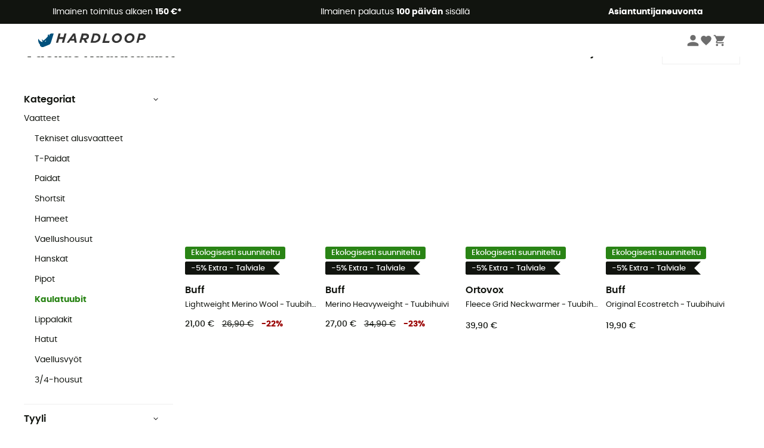

--- FILE ---
content_type: text/html; charset=utf-8
request_url: https://www.hardloop.fi/tuotteet/803-vaellus-kaulatuubit
body_size: 65681
content:
<!DOCTYPE html><html lang="fi"><head><meta charSet="utf-8"/><meta name="viewport" content="width=device-width"/><title>Vaellus Kaulatuubit</title><meta name="robots" id="robotsIndexFollow" content="index, follow"/><meta property="og:url" content="https://www.hardloop.fi/tuotteet/803-vaellus-kaulatuubit"/><meta id="ogSiteName" property="og:site_name" content="Hardloop"/><meta property="og:type" content="website"/><meta property="og:image" content="https://img.hardloop.com/image/upload/w_500,f_auto,q_auto/v1569400420/media/seo-hardloop-open-graph_kj2sh5.jpg"/><meta name="description" lang="fi" content="Vaellus Kaulatuubit - Lähetyskuluitta alk. € 100 - 350 + Outdoor Merkit - Asiantuntevaa palvelua - Osta nyt verkosta!"/><meta property="og:title" content="Vaellus Kaulatuubit"/><meta property="og:description" content="Vaellus Kaulatuubit - Lähetyskuluitta alk. € 100 - 350 + Outdoor Merkit - Asiantuntevaa palvelua - Osta nyt verkosta!"/><meta name="twitter:card" content="summary"/><meta name="twitter:site" content="@Hardloop"/><meta name="twitter:creator" content="@Hardloop"/><meta name="twitter:title" content="Vaellus Kaulatuubit"/><meta name="twitter:description" content="Vaellus Kaulatuubit - Lähetyskuluitta alk. € 100 - 350 + Outdoor Merkit - Asiantuntevaa palvelua - Osta nyt verkosta!"/><meta name="twitter:image" content="https://img.hardloop.com/image/upload/w_500,f_auto,q_auto/v1569400420/media/seo-hardloop-open-graph_kj2sh5.jpg"/><link id="linkCategoryCanonical" name="canonical" rel="canonical" href="https://www.hardloop.fi/tuotteet/803-vaellus-kaulatuubit"/><link rel="next" href="https://www.hardloop.fi/tuotteet/803-vaellus-kaulatuubit?p=2"/><link rel="alternate" hrefLang="fr-fr" href="https://www.hardloop.fr/produits/803-tour-de-cou-randonnee"/><link rel="alternate" hrefLang="en-gb" href="https://www.hardloop.co.uk/shop/803-hiking-snoods"/><link rel="alternate" hrefLang="de-de" href="https://www.hardloop.de/shop/803-outdoor-multifunktionstuch"/><link rel="alternate" hrefLang="es" href="https://www.hardloop.es/productos/803-panuelos-y-bufandas"/><link rel="alternate" hrefLang="it-it" href="https://www.hardloop.it/prodotti/803-scaldacollo-montagna"/><link rel="alternate" hrefLang="de-ch" href="https://www.hardloop.ch/shop/803-outdoor-multifunktionstuch"/><link rel="alternate" hrefLang="fr-ch" href="https://fr.hardloop.ch/produits/803-tour-de-cou-randonnee"/><link rel="alternate" hrefLang="it-ch" href="https://it.hardloop.ch/prodotti/803-scaldacollo-montagna"/><link rel="alternate" hrefLang="en-de" href="https://en.hardloop.de/shop/803-hiking-snoods"/><link rel="alternate" hrefLang="en-ch" href="https://en.hardloop.ch/shop/803-hiking-snoods"/><link rel="alternate" hrefLang="nl-nl" href="https://nl.hardloop.com/producten/803-nekwarmers-colsjaals-wandelen"/><link rel="alternate" hrefLang="da" href="https://www.hardloop.dk/produkter/803-halsedisse-vandreture"/><link rel="alternate" hrefLang="sv" href="https://www.hardloop.se/produkter/803-tubhalsdukar-vandring"/><link rel="alternate" hrefLang="fi" href="https://www.hardloop.fi/tuotteet/803-vaellus-kaulatuubit"/><link rel="alternate" hrefLang="de-at" href="https://www.hardloop.at/shop/803-outdoor-multifunktionstuch"/><link rel="alternate" hrefLang="cs" href="https://www.hardloop.cz/produkty/803-turisticke-satky"/><link rel="alternate" hrefLang="pl" href="https://www.hardloop.pl/kategoria/803-kominy-turystyczne"/><link rel="alternate" hrefLang="pt-pt" href="https://www.hardloop.pt/produtos/803-golas-caminhada"/><meta name="next-head-count" content="37"/><meta property="fb:app_id" content="1553710858204972"/><meta name="google-signin-client_id" content="998540704-r4br47s553dst4cj60b01sm5j8q9nmd5.apps.googleusercontent.com"/><meta name="p:domain_verify" content="9d2f6b46402a1c940039349ce4746c46"/><link rel="manifest" href="/manifest.json"/><link href="https://fonts.googleapis.com" rel="preconnect"/><link href="https://apis.google.com" rel="preconnect"/><link href="https://www.google.com" rel="dns-prefetch"/><link type="image/png" rel="shortcut icon" sizes="32x32" href="https://img.hardloop.com/image/upload/w_32,f_auto,q_auto/v1626081886/front-media/favicon/favicon-32x32.png"/><link type="image/png" rel="shortcut icon" sizes="16x16" href="https://img.hardloop.com/image/upload/w_16,f_auto,q_auto/v1626081886/front-media/favicon/favicon-16x16.png"/><link rel="apple-touch-icon" sizes="32x32" href="https://img.hardloop.com/image/upload/w_32,f_auto,q_auto/v1626081886/front-media/favicon/favicon-32x32.png"/><meta name="theme-color" content="#0D426C"/><link rel="preload" href="/_next/static/css/d978ee1ccc0a0a7b.css" as="style"/><link rel="stylesheet" href="/_next/static/css/d978ee1ccc0a0a7b.css" data-n-g=""/><link rel="preload" href="/_next/static/css/4fb7ebeff1030b19.css" as="style"/><link rel="stylesheet" href="/_next/static/css/4fb7ebeff1030b19.css" data-n-p=""/><link rel="preload" href="/_next/static/css/ef46db3751d8e999.css" as="style"/><link rel="stylesheet" href="/_next/static/css/ef46db3751d8e999.css" data-n-p=""/><link rel="preload" href="/_next/static/css/823d7724ce043e45.css" as="style"/><link rel="stylesheet" href="/_next/static/css/823d7724ce043e45.css" data-n-p=""/><noscript data-n-css=""></noscript><script defer="" nomodule="" src="/_next/static/chunks/polyfills-c67a75d1b6f99dc8.js"></script><script src="/_next/static/chunks/webpack-965bee966489b28b.js" defer=""></script><script src="/_next/static/chunks/framework-efd9b06bc990f6e4.js" defer=""></script><script src="/_next/static/chunks/main-24d1f2232d514e76.js" defer=""></script><script src="/_next/static/chunks/pages/_app-61f5b35cf237b7ec.js" defer=""></script><script src="/_next/static/chunks/fec483df-8e73b009e2f3e42a.js" defer=""></script><script src="/_next/static/chunks/3154-c35df1e6dab5dd1e.js" defer=""></script><script src="/_next/static/chunks/493-5a5c362249fa4685.js" defer=""></script><script src="/_next/static/chunks/1060-845519068e9e5c26.js" defer=""></script><script src="/_next/static/chunks/8791-ad13d00e99a4a82e.js" defer=""></script><script src="/_next/static/chunks/2900-22a5004f0aea3bc3.js" defer=""></script><script src="/_next/static/chunks/pages/tuotteet/%5Bslug%5D-7856b89ab9476298.js" defer=""></script><script src="/_next/static/f4258393013696a5630482a79c4cca43ae52944c/_buildManifest.js" defer=""></script><script src="/_next/static/f4258393013696a5630482a79c4cca43ae52944c/_ssgManifest.js" defer=""></script><style id="jss-server-side"></style></head><body><a class="skip-link" href="#app" aria-label="skip-link"></a><div id="form"></div><div id="__next"><div style="opacity:0;transition:opacity 200ms linear" pointer-events="none"><div style="background:white;height:2px;left:0;margin-left:-100%;position:fixed;top:0;transition:margin-left 200ms linear;width:100%;z-index:1031"></div></div><header class="header_header__3RG80"><div class="infoBar_infoBar__WNpzH "><div class="infoBar_promise__pKjvr infoBar_left__yDdK4"><span title="Ilmainen toimitus alkaen **150 €***"><span>Ilmainen toimitus alkaen <strong>150 €*</strong></span></span></div><div class="infoBar_promise__pKjvr infoBar_center__FSpKg"><span title="Ilmainen palautus **100 päivän** sisällä"><span>Ilmainen palautus <strong>100 päivän</strong> sisällä</span></span></div><div class="infoBar_promise__pKjvr infoBar_right__J6J6s"><span title=" **Asiantuntijaneuvonta**"><span> <strong>Asiantuntijaneuvonta</strong></span></span><div class="infoBar_dropdown__86PxS" style="display:none"><div class="infoBar_link__aF9k1"><div><svg viewBox="0 0 20 20" width="25"><path d="M18.21,6v0h0a.4.4,0,0,0-.12-.16l0,0a.42.42,0,0,0-.19-.06H7.05a.43.43,0,0,0-.2.06l0,0a.28.28,0,0,0-.12.16h0V6a.43.43,0,0,0,0,.11V13A1.36,1.36,0,0,0,8,14.31h8.84A1.36,1.36,0,0,0,18.23,13V6.07A.43.43,0,0,0,18.21,6Zm-1.39.48-4,3.33a.62.62,0,0,1-.7,0l-4-3.34Zm.05,7.12H8A.61.61,0,0,1,7.42,13V6.87l4.23,3.51a1.37,1.37,0,0,0,.79.25,1.42,1.42,0,0,0,.83-.27l4.21-3.49V13A.61.61,0,0,1,16.87,13.56Z"></path><path d="M5.49,7.53H.91a.37.37,0,0,0-.37.37.38.38,0,0,0,.37.38H5.49a.38.38,0,0,0,.37-.38A.37.37,0,0,0,5.49,7.53Z"></path><path d="M5.49,9.28H2.66a.38.38,0,0,0-.37.38.37.37,0,0,0,.37.37H5.49a.37.37,0,0,0,.37-.37A.38.38,0,0,0,5.49,9.28Z"></path><path d="M5.49,11H4.07a.38.38,0,0,0-.37.38.37.37,0,0,0,.37.37H5.49a.37.37,0,0,0,.37-.37A.38.38,0,0,0,5.49,11Z"></path></svg></div><a href="https://faq.hardloop.com/hc/fi/requests/new">Ota yhteyttä</a></div><div class="infoBar_link__aF9k1"><div><svg viewBox="0 0 20 20" width="25"><path d="M10,12.87a.38.38,0,0,1-.38-.38,2.7,2.7,0,0,1,1.51-2.73,1.7,1.7,0,0,0,1-1.8A2,2,0,0,0,10,6.17a2.15,2.15,0,0,0-2.2,2,.38.38,0,1,1-.75,0,2.89,2.89,0,0,1,3-2.79A2.79,2.79,0,0,1,12.93,8a2.45,2.45,0,0,1-1.41,2.45,2,2,0,0,0-1.15,2.08A.38.38,0,0,1,10,12.87Z"></path><circle cx="9.99" cy="14" r="0.6"></circle><path d="M10,19.05a9.05,9.05,0,1,1,9.05-9A9.06,9.06,0,0,1,10,19.05ZM10,1.7A8.3,8.3,0,1,0,18.3,10,8.31,8.31,0,0,0,10,1.7Z"></path></svg></div><a href="https://faq.hardloop.com/hc/fi">Usein kysytyt kysymykset (UKK)</a></div></div></div></div><div class="menuTop_menuTop__UJSWg   "><a href="https://www.hardloop.fi/"><img src="https://img.hardloop.com/image/upload/v1696315049/Strapi/logo_fond_transparent_sans_debord_1_094eb0a716.svg" alt="Hardloop logo" width="180" height="24" class="menuTop_logo__bgvKo"/></a><div class="menuTop_account__qcCVi"><div class="user_user__ZvVk2"><div class="user_userNotConnected__Jrt_j"><svg viewBox="0 0 25 25" width="22" aria-hidden="true"><path d="M12.5,12.5A5.33,5.33,0,1,0,7.17,7.17,5.33,5.33,0,0,0,12.5,12.5Zm0,2.66C8.94,15.16,1.85,17,1.85,20.49v2.66h21.3V20.49C23.15,17,16.06,15.16,12.5,15.16Z"></path></svg><span>Kirjaudu sisään</span></div><nav class="user_navNotConnected__RyZSF "><div>Pääsy</div><button>Kirjaudu sisään</button><button>Salasana unohtunut</button></nav></div><span class="menuTop_accountIcons__2y9w3" title="Toivelistasi"><svg viewBox="0 0 25 25" width="22" aria-hidden="true"><path d="M12.5,21.6l-1.44-1.31C6,15.66,2.58,12.6,2.58,8.85A5.4,5.4,0,0,1,8,3.4,5.94,5.94,0,0,1,12.5,5.47,5.94,5.94,0,0,1,17,3.4a5.4,5.4,0,0,1,5.46,5.45c0,3.75-3.37,6.81-8.48,11.45Z"></path></svg></span><span class="menuTop_accountIcons__2y9w3 " title="Ostoskorini"><svg viewBox="0 0 25 25" width="22" aria-hidden="true"><path d="M8.24,18.89A2.13,2.13,0,1,0,10.37,21,2.13,2.13,0,0,0,8.24,18.89Zm-6.39-17V4H4l3.83,8.08L6.38,14.67a2,2,0,0,0-.27,1,2.14,2.14,0,0,0,2.13,2.13H21V15.7H8.69a.27.27,0,0,1-.27-.27l0-.13,1-1.73h7.94a2.11,2.11,0,0,0,1.86-1.1L23,5.55A1,1,0,0,0,23.15,5,1.07,1.07,0,0,0,22.09,4H6.33l-1-2.13Zm17,17A2.13,2.13,0,1,0,21,21,2.13,2.13,0,0,0,18.89,18.89Z"></path></svg></span></div><div id="doof-results" class="doofinderResults_doofinderResults__xH8iF "><div class=""></div></div></div><div class="menuBottomMobile_level2Mobile__Y9DpG "><button type="button" class="menuBottomMobile_burger__Lzmmi" aria-label="Menu"><svg viewBox="0 0 28 28" width="25" aria-hidden="true"><path d="M3.5,21h21v-2.3h-21V21z M3.5,15.2h21v-2.3h-21V15.2z M3.5,7v2.3h21V7H3.5z"></path></svg></button><div class="menuDrawer_mobileNavDrawer__KrQWY "><div class="menuDrawer_navHeader__3SMIV"><div class="menuDrawer_dumyBack__9nP_2"></div><div></div><button type="button" aria-label="Sulje valikko"><svg viewBox="0 0 20 20" width="20" aria-hidden="true"><path d="M11.41,10,15.5,5.91A1,1,0,0,0,14.09,4.5L10,8.59,5.91,4.5A1,1,0,0,0,4.5,5.91L8.59,10,4.5,14.09a1,1,0,0,0,0,1.41,1,1,0,0,0,.71.29,1,1,0,0,0,.7-.29L10,11.41l4.09,4.09a1,1,0,0,0,.7.29,1,1,0,0,0,.71-.29,1,1,0,0,0,0-1.41Z"></path></svg></button></div><nav><button class="menuBottomMobile_subMenuBtn__xzEwd"><span>Vaatteet<img alt="" width="20" aria-hidden="true"/></span><svg viewBox="0 0 20 20" width="20" aria-hidden="true" aria-label=""><path d="M7.66,16.8l6.09-6.09a1,1,0,0,0,0-1.42L7.66,3.2a1,1,0,0,0-1.41,0,1,1,0,0,0,0,1.41L11.63,10,6.25,15.39a1,1,0,0,0,0,1.41A1,1,0,0,0,7.66,16.8Z"></path></svg></button><button class="menuBottomMobile_subMenuBtn__xzEwd"><span>Kengät<img alt="" width="20" aria-hidden="true"/></span><svg viewBox="0 0 20 20" width="20" aria-hidden="true" aria-label=""><path d="M7.66,16.8l6.09-6.09a1,1,0,0,0,0-1.42L7.66,3.2a1,1,0,0,0-1.41,0,1,1,0,0,0,0,1.41L11.63,10,6.25,15.39a1,1,0,0,0,0,1.41A1,1,0,0,0,7.66,16.8Z"></path></svg></button><button class="menuBottomMobile_subMenuBtn__xzEwd"><span>Vaellus<img alt="" width="20" aria-hidden="true"/></span><svg viewBox="0 0 20 20" width="20" aria-hidden="true" aria-label=""><path d="M7.66,16.8l6.09-6.09a1,1,0,0,0,0-1.42L7.66,3.2a1,1,0,0,0-1.41,0,1,1,0,0,0,0,1.41L11.63,10,6.25,15.39a1,1,0,0,0,0,1.41A1,1,0,0,0,7.66,16.8Z"></path></svg></button><button class="menuBottomMobile_subMenuBtn__xzEwd"><span>Polku juosku<img alt="" width="20" aria-hidden="true"/></span><svg viewBox="0 0 20 20" width="20" aria-hidden="true" aria-label=""><path d="M7.66,16.8l6.09-6.09a1,1,0,0,0,0-1.42L7.66,3.2a1,1,0,0,0-1.41,0,1,1,0,0,0,0,1.41L11.63,10,6.25,15.39a1,1,0,0,0,0,1.41A1,1,0,0,0,7.66,16.8Z"></path></svg></button><button class="menuBottomMobile_subMenuBtn__xzEwd"><span>Kiipeilyvarusteet<img alt="" width="20" aria-hidden="true"/></span><svg viewBox="0 0 20 20" width="20" aria-hidden="true" aria-label=""><path d="M7.66,16.8l6.09-6.09a1,1,0,0,0,0-1.42L7.66,3.2a1,1,0,0,0-1.41,0,1,1,0,0,0,0,1.41L11.63,10,6.25,15.39a1,1,0,0,0,0,1.41A1,1,0,0,0,7.66,16.8Z"></path></svg></button><button class="menuBottomMobile_subMenuBtn__xzEwd"><span>Talviurheiluun<img alt="" width="20" aria-hidden="true"/></span><svg viewBox="0 0 20 20" width="20" aria-hidden="true" aria-label=""><path d="M7.66,16.8l6.09-6.09a1,1,0,0,0,0-1.42L7.66,3.2a1,1,0,0,0-1.41,0,1,1,0,0,0,0,1.41L11.63,10,6.25,15.39a1,1,0,0,0,0,1.41A1,1,0,0,0,7.66,16.8Z"></path></svg></button><button class="menuBottomMobile_subMenuBtn__xzEwd"><span>Pyörät<img alt="" width="20" aria-hidden="true"/></span><svg viewBox="0 0 20 20" width="20" aria-hidden="true" aria-label=""><path d="M7.66,16.8l6.09-6.09a1,1,0,0,0,0-1.42L7.66,3.2a1,1,0,0,0-1.41,0,1,1,0,0,0,0,1.41L11.63,10,6.25,15.39a1,1,0,0,0,0,1.41A1,1,0,0,0,7.66,16.8Z"></path></svg></button><button class="menuBottomMobile_subMenuBtn__xzEwd"><span>Outdoor Aktiviteetit<img alt="" width="20" aria-hidden="true"/></span><svg viewBox="0 0 20 20" width="20" aria-hidden="true" aria-label=""><path d="M7.66,16.8l6.09-6.09a1,1,0,0,0,0-1.42L7.66,3.2a1,1,0,0,0-1.41,0,1,1,0,0,0,0,1.41L11.63,10,6.25,15.39a1,1,0,0,0,0,1.41A1,1,0,0,0,7.66,16.8Z"></path></svg></button><button class="menuBottomMobile_subMenuBtn__xzEwd" style="color:#529c21"><span>Second Hand<img alt="" src="https://img.hardloop.com/image/upload/v1679329434/Strapi/https_img_hardloop_com_image_upload_v1625236629_hardgreen_gxwwto_6e1e745e41_6898198744.svg" width="20" aria-hidden="true"/></span><svg viewBox="0 0 20 20" width="20" aria-hidden="true" aria-label=""><path d="M7.66,16.8l6.09-6.09a1,1,0,0,0,0-1.42L7.66,3.2a1,1,0,0,0-1.41,0,1,1,0,0,0,0,1.41L11.63,10,6.25,15.39a1,1,0,0,0,0,1.41A1,1,0,0,0,7.66,16.8Z"></path></svg></button><button class="menuBottomMobile_subMenuBtn__xzEwd"><span>Merkit<img alt="" width="20" aria-hidden="true"/></span><svg viewBox="0 0 20 20" width="20" aria-hidden="true" aria-label=""><path d="M7.66,16.8l6.09-6.09a1,1,0,0,0,0-1.42L7.66,3.2a1,1,0,0,0-1.41,0,1,1,0,0,0,0,1.41L11.63,10,6.25,15.39a1,1,0,0,0,0,1.41A1,1,0,0,0,7.66,16.8Z"></path></svg></button><button class="menuBottomMobile_subMenuBtn__xzEwd" style="color:#9a0404"><span>Ale<img alt="" width="20" aria-hidden="true"/></span><svg viewBox="0 0 20 20" width="20" aria-hidden="true" aria-label=""><path d="M7.66,16.8l6.09-6.09a1,1,0,0,0,0-1.42L7.66,3.2a1,1,0,0,0-1.41,0,1,1,0,0,0,0,1.41L11.63,10,6.25,15.39a1,1,0,0,0,0,1.41A1,1,0,0,0,7.66,16.8Z"></path></svg></button><button class="menuBottomMobile_subMenuBtn__xzEwd"><span> Asiantuntijaneuvonta</span><svg viewBox="0 0 20 20" width="20" aria-hidden="true" aria-label=""><path d="M7.66,16.8l6.09-6.09a1,1,0,0,0,0-1.42L7.66,3.2a1,1,0,0,0-1.41,0,1,1,0,0,0,0,1.41L11.63,10,6.25,15.39a1,1,0,0,0,0,1.41A1,1,0,0,0,7.66,16.8Z"></path></svg></button></nav></div><div class="menuDrawer_mobileNavDrawer__KrQWY "><div class="menuDrawer_navHeader__3SMIV"><button type="button" aria-label="Takaisin edelliselle tasolle"><svg viewBox="0 0 20 20" width="20" aria-hidden="true" aria-label=""><path d="M7.62,3.28l-6,6a1.06,1.06,0,0,0-.22.33,1,1,0,0,0,0,.76,1.06,1.06,0,0,0,.22.33l6,6A1,1,0,0,0,9,15.31L4.73,11h13a1,1,0,0,0,0-2H4.73L9,4.69A1,1,0,0,0,7.62,3.28Z"></path></svg></button><div></div><button type="button" aria-label="Sulje valikko"><svg viewBox="0 0 20 20" width="20" aria-hidden="true"><path d="M11.41,10,15.5,5.91A1,1,0,0,0,14.09,4.5L10,8.59,5.91,4.5A1,1,0,0,0,4.5,5.91L8.59,10,4.5,14.09a1,1,0,0,0,0,1.41,1,1,0,0,0,.71.29,1,1,0,0,0,.7-.29L10,11.41l4.09,4.09a1,1,0,0,0,.7.29,1,1,0,0,0,.71-.29,1,1,0,0,0,0-1.41Z"></path></svg></button></div><nav></nav></div><div class="menuDrawer_mobileNavDrawer__KrQWY "><div class="menuDrawer_navHeader__3SMIV"><button type="button" aria-label="Takaisin edelliselle tasolle"><svg viewBox="0 0 20 20" width="20" aria-hidden="true" aria-label=""><path d="M7.62,3.28l-6,6a1.06,1.06,0,0,0-.22.33,1,1,0,0,0,0,.76,1.06,1.06,0,0,0,.22.33l6,6A1,1,0,0,0,9,15.31L4.73,11h13a1,1,0,0,0,0-2H4.73L9,4.69A1,1,0,0,0,7.62,3.28Z"></path></svg></button><div></div><button type="button" aria-label="Sulje valikko"><svg viewBox="0 0 20 20" width="20" aria-hidden="true"><path d="M11.41,10,15.5,5.91A1,1,0,0,0,14.09,4.5L10,8.59,5.91,4.5A1,1,0,0,0,4.5,5.91L8.59,10,4.5,14.09a1,1,0,0,0,0,1.41,1,1,0,0,0,.71.29,1,1,0,0,0,.7-.29L10,11.41l4.09,4.09a1,1,0,0,0,.7.29,1,1,0,0,0,.71-.29,1,1,0,0,0,0-1.41Z"></path></svg></button></div><nav></nav></div><div class="menuBottomMobile_backgroundMobile__vNo1b "></div></div></header><div class="header_background__SDaDS "></div><div class="layout_mainContainer__usyQU" style="--padding:undefinedpx"><div class="layout_offers__xhlup"><div><p><a href="https://www.hardloop.fi/tuotteet/6262-5-prosenttia-2-tuotetta-osto">Talviale ❄️ -5 % EXTRA kahdesta tuotteesta alkaen koodilla Snow5!</a></p></div></div><div><div class="products_productsContainer__rPAqM containerFullWidth" id="products" opacity="0.4"><div><div class="productsTop_topContainer__PuJlm"><ul class="productsTop_breadcrumbs__E_9xO"><li><a title="Kotisivu" href="https://www.hardloop.fi/"><svg viewBox="0 0 20 20" width="12" class="productsTop_home__obSQD"><path d="M19.32,6.49,17.5,5.22V1.49A1.38,1.38,0,0,0,16.12.11H15.3a1.39,1.39,0,0,0-1.39,1.38V2.72L10,0,.68,6.48A1.38,1.38,0,0,0,.06,7.64V9.4H2.5v9.22A1.38,1.38,0,0,0,3.89,20H16.11a1.38,1.38,0,0,0,1.39-1.38V9.4h2.44V7.64A1.38,1.38,0,0,0,19.32,6.49ZM7.72,18.86V11.28A.25.25,0,0,1,8,11H12a.25.25,0,0,1,.24.25v7.58ZM18.81,8.26H16.36V18.62a.25.25,0,0,1-.25.24H13.42V11.28A1.38,1.38,0,0,0,12,9.89H8a1.38,1.38,0,0,0-1.38,1.39v7.58H3.89a.25.25,0,0,1-.25-.24V8.26H1.19V7.64a.26.26,0,0,1,.13-.21l8.68-6L15.05,4.9V1.49a.25.25,0,0,1,.25-.24h.82a.24.24,0,0,1,.24.24V5.82l2.31,1.61h0a.24.24,0,0,1,.12.2Z"></path></svg><svg viewBox="0 0 20 20" width="10"><path d="M7.66,16.8l6.09-6.09a1,1,0,0,0,0-1.42L7.66,3.2a1,1,0,0,0-1.41,0,1,1,0,0,0,0,1.41L11.63,10,6.25,15.39a1,1,0,0,0,0,1.41A1,1,0,0,0,7.66,16.8Z"></path></svg></a></li><li><a title="Vaellus Vaatteet ja varusteet" href="https://www.hardloop.fi/tuotteet/89-vaellus-vaatteet-varusteet">Vaellus Vaatteet ja varusteet</a><svg viewBox="0 0 20 20" width="10"><path d="M7.66,16.8l6.09-6.09a1,1,0,0,0,0-1.42L7.66,3.2a1,1,0,0,0-1.41,0,1,1,0,0,0,0,1.41L11.63,10,6.25,15.39a1,1,0,0,0,0,1.41A1,1,0,0,0,7.66,16.8Z"></path></svg></li><li><a title="Vaellusvaatteet" href="https://www.hardloop.fi/tuotteet/95-vaellusvaatteet">Vaellusvaatteet</a><svg viewBox="0 0 20 20" width="10"><path d="M7.66,16.8l6.09-6.09a1,1,0,0,0,0-1.42L7.66,3.2a1,1,0,0,0-1.41,0,1,1,0,0,0,0,1.41L11.63,10,6.25,15.39a1,1,0,0,0,0,1.41A1,1,0,0,0,7.66,16.8Z"></path></svg></li><li>Vaellus Kaulatuubit</li></ul><div class="productsTop_productsHeader__z0lCh"><div class="productsTop_productsTitle__72iTX"><h1>Vaellus Kaulatuubit</h1><span>(332)</span></div><div class="productsTop_sortBy__pAY84"><span>Lajittelukriteeri</span><select><option value="1" selected="">Suosikit</option><option value="2">Uutuudet</option><option value="3">Halvin ensin</option><option value="4">Kallein ensin</option><option value="5">Tarjoukset</option></select></div></div></div></div><div class="products_content__TwMI6"><div><div class="container1200 products_mobileHeader__lGNMI"><button type="button"><svg viewBox="0 0 20 20" width="20"><rect x="8.41" y="4.53" width="8.91" height="0.75"></rect><rect x="2.68" y="4.53" width="2.55" height="0.75"></rect><rect x="15.41" y="9.63" width="1.91" height="0.75"></rect><rect x="2.68" y="9.63" width="9.55" height="0.75"></rect><rect x="6.5" y="14.72" width="10.82" height="0.75"></rect><rect x="2.68" y="14.72" width="0.64" height="0.75"></rect><path d="M6.18,7.19A1.33,1.33,0,0,1,4.85,5.86V4A1.33,1.33,0,1,1,7.51,4V5.86A1.33,1.33,0,0,1,6.18,7.19Zm0-3.81A.57.57,0,0,0,5.6,4V5.86a.58.58,0,0,0,1.16,0V4A.57.57,0,0,0,6.18,3.38Z"></path><path d="M13.18,12.28A1.33,1.33,0,0,1,11.85,11V9.05a1.33,1.33,0,1,1,2.66,0V11A1.33,1.33,0,0,1,13.18,12.28Zm0-3.81a.58.58,0,0,0-.58.58V11a.58.58,0,0,0,1.16,0V9.05A.58.58,0,0,0,13.18,8.47Z"></path><path d="M4.27,17.38a1.34,1.34,0,0,1-1.33-1.33V14.14a1.33,1.33,0,0,1,2.66,0v1.91A1.33,1.33,0,0,1,4.27,17.38Zm0-3.82a.58.58,0,0,0-.58.58v1.91a.58.58,0,0,0,1.16,0V14.14A.58.58,0,0,0,4.27,13.56Z"></path></svg>Suodata<span class="products_nbrFilters__80OBN">(<!-- -->0<!-- -->)</span></button><span>332<!-- --> <!-- -->Tulokset</span><button type="button">Lajittelukriteeri</button></div><div class="productsFilters_filtersContainer__4djM2  "><div class=""></div><div class="productsFilters_content__i_rfm"><div class="productsFilters_header__OdhFU"><span>Suodata</span><button type="button" aria-label="Sulje suodatinvalikko"><svg viewBox="0 0 20 20" width="20" aria-hidden="true"><path d="M11.41,10,15.5,5.91A1,1,0,0,0,14.09,4.5L10,8.59,5.91,4.5A1,1,0,0,0,4.5,5.91L8.59,10,4.5,14.09a1,1,0,0,0,0,1.41,1,1,0,0,0,.71.29,1,1,0,0,0,.7-.29L10,11.41l4.09,4.09a1,1,0,0,0,.7.29,1,1,0,0,0,.71-.29,1,1,0,0,0,0-1.41Z"></path></svg></button></div><div class="productsFilters_filtersContent__gA8WM"><div id="CategoryChildren" class="productsFilters_filtersGroup__9x8Xk"><button type="button" class="productsFilters_titleButton__JHofm">Kategoriat<svg class="" viewBox="0 0 20 20" width="10"><path d="M3.2,7.66l6.09,6.09a1,1,0,0,0,1.42,0L16.8,7.66a1,1,0,0,0,0-1.41,1,1,0,0,0-1.41,0L10,11.63,4.61,6.25a1,1,0,0,0-1.41,0A1,1,0,0,0,3.2,7.66Z"></path></svg></button><div class="productsFilters_drawerContent___dkSr productsFilters_catDrawer__mn3Eu "><div><a title="Vaatteet" class=" " href="https://www.hardloop.fi/tuotteet/95-vaellusvaatteet">Vaatteet</a><div><div class="productsFilters_level__3sjzw"><a title="Tekniset alusvaatteet" class=" " href="https://www.hardloop.fi/tuotteet/101-vaellus-tekniset-alusvaatteet">Tekniset alusvaatteet</a></div></div><div><div class="productsFilters_level__3sjzw"><a title="T-Paidat" class=" " href="https://www.hardloop.fi/tuotteet/581-vaellus-t-paidat">T-Paidat</a></div></div><div><div class="productsFilters_level__3sjzw"><a title="Paidat" class=" " href="https://www.hardloop.fi/tuotteet/780-paidat">Paidat</a></div></div><div><div class="productsFilters_level__3sjzw"><a title="Shortsit" class=" " href="https://www.hardloop.fi/tuotteet/336-vaellus-shortsit">Shortsit</a></div></div><div><div class="productsFilters_level__3sjzw"><a title="Hameet" class=" " href="https://www.hardloop.fi/tuotteet/337-hameet-mekot-vaellus">Hameet</a></div></div><div><div class="productsFilters_level__3sjzw"><a title="Vaellushousut" class=" " href="https://www.hardloop.fi/tuotteet/100-vaellushousut">Vaellushousut</a></div></div><div><div class="productsFilters_level__3sjzw"><a title="Hanskat" class=" " href="https://www.hardloop.fi/tuotteet/103-hanskat-vaeltaa">Hanskat</a></div></div><div><div class="productsFilters_level__3sjzw"><a title="Pipot" class=" " href="https://www.hardloop.fi/tuotteet/102-pipot">Pipot</a></div></div><div><div class="productsFilters_level__3sjzw"><a title="Kaulatuubit" class=" productsFilters_parentCat__318ai" href="https://www.hardloop.fi/tuotteet/803-vaellus-kaulatuubit">Kaulatuubit</a></div></div><div><div class="productsFilters_level__3sjzw"><a title="Lippalakit" class=" " href="https://www.hardloop.fi/tuotteet/600-lippalakit">Lippalakit</a></div></div><div><div class="productsFilters_level__3sjzw"><a title="Hatut" class=" " href="https://www.hardloop.fi/tuotteet/1641-hatut">Hatut</a></div></div><div><div class="productsFilters_level__3sjzw"><a title="Vaellusvyöt" class=" " href="https://www.hardloop.fi/tuotteet/348-vaellusvyoet">Vaellusvyöt</a></div></div><div><div class="productsFilters_level__3sjzw"><a title="3/4-housut" class=" " href="https://www.hardloop.fi/tuotteet/9037-34-housut">3/4-housut</a></div></div></div></div></div><div class="productsFilters_filtersGroup__9x8Xk" id="Tyyli"><button type="button" aria-expanded="true" class="productsFilters_titleButton__JHofm">Tyyli<svg class="" viewBox="0 0 20 20" width="10"><path d="M3.2,7.66l6.09,6.09a1,1,0,0,0,1.42,0L16.8,7.66a1,1,0,0,0,0-1.41,1,1,0,0,0-1.41,0L10,11.63,4.61,6.25a1,1,0,0,0-1.41,0A1,1,0,0,0,3.2,7.66Z"></path></svg></button><div class="productsFilters_drawerContent___dkSr "><div class=""><div class="productsFilters_checkbox__pPqFo "><label for="Miehet" class="checkbox_label__UbsuA " style="font-size:0.875rem"><div><input type="checkbox" id="Miehet"/><svg aria-hidden="true" focusable="false" width="18px" height="18px" viewBox="0 0 18 18"><rect x="1" y="1" width="16" height="16"></rect><polyline points="1 9 7 14 15 4"></polyline></svg></div><span> <!-- -->Miehet</span></label></div><div class="productsFilters_checkbox__pPqFo "><label for="Naiset" class="checkbox_label__UbsuA " style="font-size:0.875rem"><div><input type="checkbox" id="Naiset"/><svg aria-hidden="true" focusable="false" width="18px" height="18px" viewBox="0 0 18 18"><rect x="1" y="1" width="16" height="16"></rect><polyline points="1 9 7 14 15 4"></polyline></svg></div><span> <!-- -->Naiset</span></label></div><div class="productsFilters_checkbox__pPqFo "><label for="Lapset" class="checkbox_label__UbsuA " style="font-size:0.875rem"><div><input type="checkbox" id="Lapset"/><svg aria-hidden="true" focusable="false" width="18px" height="18px" viewBox="0 0 18 18"><rect x="1" y="1" width="16" height="16"></rect><polyline points="1 9 7 14 15 4"></polyline></svg></div><span> <!-- -->Lapset</span></label></div></div></div></div><div class="productsFilters_filtersGroup__9x8Xk" id="Merkit"><button type="button" aria-expanded="true" class="productsFilters_titleButton__JHofm">Merkit<svg class="" viewBox="0 0 20 20" width="10"><path d="M3.2,7.66l6.09,6.09a1,1,0,0,0,1.42,0L16.8,7.66a1,1,0,0,0,0-1.41,1,1,0,0,0-1.41,0L10,11.63,4.61,6.25a1,1,0,0,0-1.41,0A1,1,0,0,0,3.2,7.66Z"></path></svg></button><div class="productsFilters_drawerContent___dkSr "><style data-emotion="css mxei31">.css-mxei31.Mui-focused .MuiAutocomplete-clearIndicator{visibility:visible;}@media (pointer: fine){.css-mxei31:hover .MuiAutocomplete-clearIndicator{visibility:visible;}}.css-mxei31 .MuiAutocomplete-tag{margin:3px;max-width:calc(100% - 6px);}.MuiAutocomplete-hasPopupIcon.css-mxei31 .MuiAutocomplete-inputRoot,.MuiAutocomplete-hasClearIcon.css-mxei31 .MuiAutocomplete-inputRoot{padding-right:30px;}.MuiAutocomplete-hasPopupIcon.MuiAutocomplete-hasClearIcon.css-mxei31 .MuiAutocomplete-inputRoot{padding-right:56px;}.css-mxei31 .MuiAutocomplete-inputRoot .MuiAutocomplete-input{width:0;min-width:30px;}.css-mxei31 .MuiInput-root{padding-bottom:1px;}.css-mxei31 .MuiInput-root .MuiInput-input{padding:4px 4px 4px 0px;}.css-mxei31 .MuiInput-root.MuiInputBase-sizeSmall .MuiInput-input{padding:2px 4px 3px 0;}.css-mxei31 .MuiOutlinedInput-root{padding:9px;}.MuiAutocomplete-hasPopupIcon.css-mxei31 .MuiOutlinedInput-root,.MuiAutocomplete-hasClearIcon.css-mxei31 .MuiOutlinedInput-root{padding-right:39px;}.MuiAutocomplete-hasPopupIcon.MuiAutocomplete-hasClearIcon.css-mxei31 .MuiOutlinedInput-root{padding-right:65px;}.css-mxei31 .MuiOutlinedInput-root .MuiAutocomplete-input{padding:7.5px 4px 7.5px 5px;}.css-mxei31 .MuiOutlinedInput-root .MuiAutocomplete-endAdornment{right:9px;}.css-mxei31 .MuiOutlinedInput-root.MuiInputBase-sizeSmall{padding-top:6px;padding-bottom:6px;padding-left:6px;}.css-mxei31 .MuiOutlinedInput-root.MuiInputBase-sizeSmall .MuiAutocomplete-input{padding:2.5px 4px 2.5px 8px;}.css-mxei31 .MuiFilledInput-root{padding-top:19px;padding-left:8px;}.MuiAutocomplete-hasPopupIcon.css-mxei31 .MuiFilledInput-root,.MuiAutocomplete-hasClearIcon.css-mxei31 .MuiFilledInput-root{padding-right:39px;}.MuiAutocomplete-hasPopupIcon.MuiAutocomplete-hasClearIcon.css-mxei31 .MuiFilledInput-root{padding-right:65px;}.css-mxei31 .MuiFilledInput-root .MuiFilledInput-input{padding:7px 4px;}.css-mxei31 .MuiFilledInput-root .MuiAutocomplete-endAdornment{right:9px;}.css-mxei31 .MuiFilledInput-root.MuiInputBase-sizeSmall{padding-bottom:1px;}.css-mxei31 .MuiFilledInput-root.MuiInputBase-sizeSmall .MuiFilledInput-input{padding:2.5px 4px;}.css-mxei31 .MuiInputBase-hiddenLabel{padding-top:8px;}.css-mxei31 .MuiFilledInput-root.MuiInputBase-hiddenLabel{padding-top:0;padding-bottom:0;}.css-mxei31 .MuiFilledInput-root.MuiInputBase-hiddenLabel .MuiAutocomplete-input{padding-top:16px;padding-bottom:17px;}.css-mxei31 .MuiFilledInput-root.MuiInputBase-hiddenLabel.MuiInputBase-sizeSmall .MuiAutocomplete-input{padding-top:8px;padding-bottom:9px;}.css-mxei31 .MuiAutocomplete-input{-webkit-box-flex:1;-webkit-flex-grow:1;-ms-flex-positive:1;flex-grow:1;text-overflow:ellipsis;opacity:0;}.css-mxei31 .MuiAutocomplete-tag{margin:2px;max-width:calc(100% - 4px);}.css-mxei31 .MuiAutocomplete-input{opacity:1;}.css-mxei31 .MuiAutocomplete-inputRoot{-webkit-box-flex-wrap:wrap;-webkit-flex-wrap:wrap;-ms-flex-wrap:wrap;flex-wrap:wrap;}</style><div class="MuiAutocomplete-root MuiAutocomplete-hasPopupIcon autoComplete_autocomplete__ZQ6H6 css-mxei31"><style data-emotion="css 1vbfw84">.css-1vbfw84{display:-webkit-inline-box;display:-webkit-inline-flex;display:-ms-inline-flexbox;display:inline-flex;-webkit-flex-direction:column;-ms-flex-direction:column;flex-direction:column;position:relative;min-width:0;padding:0;margin:0;border:0;vertical-align:top;width:100%;}</style><div class="MuiFormControl-root MuiFormControl-fullWidth MuiTextField-root autoComplete_autocompleteField__KfhiU css-1vbfw84"><style data-emotion="css-global 1prfaxn">@-webkit-keyframes mui-auto-fill{from{display:block;}}@keyframes mui-auto-fill{from{display:block;}}@-webkit-keyframes mui-auto-fill-cancel{from{display:block;}}@keyframes mui-auto-fill-cancel{from{display:block;}}</style><style data-emotion="css 1kmkvia">.css-1kmkvia{font-family:"Roboto","Helvetica","Arial",sans-serif;font-weight:400;font-size:1rem;line-height:1.4375em;letter-spacing:0.00938em;color:rgba(0, 0, 0, 0.87);box-sizing:border-box;position:relative;cursor:text;display:-webkit-inline-box;display:-webkit-inline-flex;display:-ms-inline-flexbox;display:inline-flex;-webkit-align-items:center;-webkit-box-align:center;-ms-flex-align:center;align-items:center;width:100%;position:relative;border-radius:4px;padding-right:14px;}.css-1kmkvia.Mui-disabled{color:rgba(0, 0, 0, 0.38);cursor:default;}.css-1kmkvia:hover .MuiOutlinedInput-notchedOutline{border-color:rgba(0, 0, 0, 0.87);}@media (hover: none){.css-1kmkvia:hover .MuiOutlinedInput-notchedOutline{border-color:rgba(0, 0, 0, 0.23);}}.css-1kmkvia.Mui-focused .MuiOutlinedInput-notchedOutline{border-width:2px;}.css-1kmkvia.Mui-focused .MuiOutlinedInput-notchedOutline{border-color:#1976d2;}.css-1kmkvia.Mui-error .MuiOutlinedInput-notchedOutline{border-color:#d32f2f;}.css-1kmkvia.Mui-disabled .MuiOutlinedInput-notchedOutline{border-color:rgba(0, 0, 0, 0.26);}</style><div class="MuiInputBase-root MuiOutlinedInput-root MuiInputBase-colorPrimary MuiInputBase-fullWidth MuiInputBase-formControl MuiInputBase-sizeSmall MuiInputBase-adornedEnd MuiAutocomplete-inputRoot css-1kmkvia"><style data-emotion="css s43tfo">.css-s43tfo{font:inherit;letter-spacing:inherit;color:currentColor;padding:4px 0 5px;border:0;box-sizing:content-box;background:none;height:1.4375em;margin:0;-webkit-tap-highlight-color:transparent;display:block;min-width:0;width:100%;-webkit-animation-name:mui-auto-fill-cancel;animation-name:mui-auto-fill-cancel;-webkit-animation-duration:10ms;animation-duration:10ms;padding-top:1px;padding:16.5px 14px;padding:8.5px 14px;padding-right:0;}.css-s43tfo::-webkit-input-placeholder{color:currentColor;opacity:0.42;-webkit-transition:opacity 200ms cubic-bezier(0.4, 0, 0.2, 1) 0ms;transition:opacity 200ms cubic-bezier(0.4, 0, 0.2, 1) 0ms;}.css-s43tfo::-moz-placeholder{color:currentColor;opacity:0.42;-webkit-transition:opacity 200ms cubic-bezier(0.4, 0, 0.2, 1) 0ms;transition:opacity 200ms cubic-bezier(0.4, 0, 0.2, 1) 0ms;}.css-s43tfo::-ms-input-placeholder{color:currentColor;opacity:0.42;-webkit-transition:opacity 200ms cubic-bezier(0.4, 0, 0.2, 1) 0ms;transition:opacity 200ms cubic-bezier(0.4, 0, 0.2, 1) 0ms;}.css-s43tfo:focus{outline:0;}.css-s43tfo:invalid{box-shadow:none;}.css-s43tfo::-webkit-search-decoration{-webkit-appearance:none;}label[data-shrink=false]+.MuiInputBase-formControl .css-s43tfo::-webkit-input-placeholder{opacity:0!important;}label[data-shrink=false]+.MuiInputBase-formControl .css-s43tfo::-moz-placeholder{opacity:0!important;}label[data-shrink=false]+.MuiInputBase-formControl .css-s43tfo::-ms-input-placeholder{opacity:0!important;}label[data-shrink=false]+.MuiInputBase-formControl .css-s43tfo:focus::-webkit-input-placeholder{opacity:0.42;}label[data-shrink=false]+.MuiInputBase-formControl .css-s43tfo:focus::-moz-placeholder{opacity:0.42;}label[data-shrink=false]+.MuiInputBase-formControl .css-s43tfo:focus::-ms-input-placeholder{opacity:0.42;}.css-s43tfo.Mui-disabled{opacity:1;-webkit-text-fill-color:rgba(0, 0, 0, 0.38);}.css-s43tfo:-webkit-autofill{-webkit-animation-duration:5000s;animation-duration:5000s;-webkit-animation-name:mui-auto-fill;animation-name:mui-auto-fill;}.css-s43tfo:-webkit-autofill{border-radius:inherit;}</style><input aria-invalid="false" autoComplete="off" id=":Rolqcl6l6:" placeholder="Hae merkkiä" type="text" class="MuiInputBase-input MuiOutlinedInput-input MuiInputBase-inputSizeSmall MuiInputBase-inputAdornedEnd MuiAutocomplete-input MuiAutocomplete-inputFocused css-s43tfo" aria-autocomplete="list" aria-expanded="false" autoCapitalize="none" spellcheck="false" role="combobox" value=""/><style data-emotion="css iuka1o">.css-iuka1o{position:absolute;right:0;top:50%;-webkit-transform:translate(0, -50%);-moz-transform:translate(0, -50%);-ms-transform:translate(0, -50%);transform:translate(0, -50%);}</style><div class="MuiAutocomplete-endAdornment css-iuka1o"><style data-emotion="css hxzwna">.css-hxzwna{padding:2px;margin-right:-2px;}</style><style data-emotion="css f5hy5v">.css-f5hy5v{text-align:center;-webkit-flex:0 0 auto;-ms-flex:0 0 auto;flex:0 0 auto;font-size:1.5rem;padding:8px;border-radius:50%;color:rgba(0, 0, 0, 0.54);-webkit-transition:background-color 150ms cubic-bezier(0.4, 0, 0.2, 1) 0ms;transition:background-color 150ms cubic-bezier(0.4, 0, 0.2, 1) 0ms;--IconButton-hoverBg:rgba(0, 0, 0, 0.04);padding:2px;margin-right:-2px;}.css-f5hy5v:hover{background-color:var(--IconButton-hoverBg);}@media (hover: none){.css-f5hy5v:hover{background-color:transparent;}}.css-f5hy5v.Mui-disabled{background-color:transparent;color:rgba(0, 0, 0, 0.26);}.css-f5hy5v.MuiIconButton-loading{color:transparent;}</style><style data-emotion="css amwtx2">.css-amwtx2{display:-webkit-inline-box;display:-webkit-inline-flex;display:-ms-inline-flexbox;display:inline-flex;-webkit-align-items:center;-webkit-box-align:center;-ms-flex-align:center;align-items:center;-webkit-box-pack:center;-ms-flex-pack:center;-webkit-justify-content:center;justify-content:center;position:relative;box-sizing:border-box;-webkit-tap-highlight-color:transparent;background-color:transparent;outline:0;border:0;margin:0;border-radius:0;padding:0;cursor:pointer;-webkit-user-select:none;-moz-user-select:none;-ms-user-select:none;user-select:none;vertical-align:middle;-moz-appearance:none;-webkit-appearance:none;-webkit-text-decoration:none;text-decoration:none;color:inherit;text-align:center;-webkit-flex:0 0 auto;-ms-flex:0 0 auto;flex:0 0 auto;font-size:1.5rem;padding:8px;border-radius:50%;color:rgba(0, 0, 0, 0.54);-webkit-transition:background-color 150ms cubic-bezier(0.4, 0, 0.2, 1) 0ms;transition:background-color 150ms cubic-bezier(0.4, 0, 0.2, 1) 0ms;--IconButton-hoverBg:rgba(0, 0, 0, 0.04);padding:2px;margin-right:-2px;}.css-amwtx2::-moz-focus-inner{border-style:none;}.css-amwtx2.Mui-disabled{pointer-events:none;cursor:default;}@media print{.css-amwtx2{-webkit-print-color-adjust:exact;color-adjust:exact;}}.css-amwtx2:hover{background-color:var(--IconButton-hoverBg);}@media (hover: none){.css-amwtx2:hover{background-color:transparent;}}.css-amwtx2.Mui-disabled{background-color:transparent;color:rgba(0, 0, 0, 0.26);}.css-amwtx2.MuiIconButton-loading{color:transparent;}</style><button class="MuiButtonBase-root MuiIconButton-root MuiIconButton-sizeMedium MuiAutocomplete-popupIndicator css-amwtx2" tabindex="-1" type="button" aria-label="Open" title="Open"><style data-emotion="css q7mezt">.css-q7mezt{-webkit-user-select:none;-moz-user-select:none;-ms-user-select:none;user-select:none;width:1em;height:1em;display:inline-block;-webkit-flex-shrink:0;-ms-flex-negative:0;flex-shrink:0;-webkit-transition:fill 200ms cubic-bezier(0.4, 0, 0.2, 1) 0ms;transition:fill 200ms cubic-bezier(0.4, 0, 0.2, 1) 0ms;fill:currentColor;font-size:1.5rem;}</style><svg class="MuiSvgIcon-root MuiSvgIcon-fontSizeMedium css-q7mezt" focusable="false" aria-hidden="true" viewBox="0 0 24 24" data-testid="ArrowDropDownIcon"><path d="M7 10l5 5 5-5z"></path></svg></button></div><style data-emotion="css h2v8xi">.css-h2v8xi{border-color:rgba(0, 0, 0, 0.23);}</style><style data-emotion="css 5v2ak0">.css-5v2ak0{text-align:left;position:absolute;bottom:0;right:0;top:-5px;left:0;margin:0;padding:0 8px;pointer-events:none;border-radius:inherit;border-style:solid;border-width:1px;overflow:hidden;min-width:0%;border-color:rgba(0, 0, 0, 0.23);}</style><fieldset aria-hidden="true" class="MuiOutlinedInput-notchedOutline css-5v2ak0"><style data-emotion="css w4cd9x">.css-w4cd9x{float:unset;width:auto;overflow:hidden;padding:0;line-height:11px;-webkit-transition:width 150ms cubic-bezier(0.0, 0, 0.2, 1) 0ms;transition:width 150ms cubic-bezier(0.0, 0, 0.2, 1) 0ms;}</style><legend class="css-w4cd9x"><span class="notranslate" aria-hidden="true">​</span></legend></fieldset></div></div></div><div class=""><div class="productsFilters_checkbox__pPqFo "><label for="Barts" class="checkbox_label__UbsuA " style="font-size:0.875rem"><div><input type="checkbox" id="Barts"/><svg aria-hidden="true" focusable="false" width="18px" height="18px" viewBox="0 0 18 18"><rect x="1" y="1" width="16" height="16"></rect><polyline points="1 9 7 14 15 4"></polyline></svg></div><span> <!-- -->Barts</span></label></div><div class="productsFilters_checkbox__pPqFo "><label for="Buff" class="checkbox_label__UbsuA " style="font-size:0.875rem"><div><input type="checkbox" id="Buff"/><svg aria-hidden="true" focusable="false" width="18px" height="18px" viewBox="0 0 18 18"><rect x="1" y="1" width="16" height="16"></rect><polyline points="1 9 7 14 15 4"></polyline></svg></div><span> <!-- -->Buff</span></label></div><div class="productsFilters_checkbox__pPqFo "><label for="BV Sport" class="checkbox_label__UbsuA " style="font-size:0.875rem"><div><input type="checkbox" id="BV Sport"/><svg aria-hidden="true" focusable="false" width="18px" height="18px" viewBox="0 0 18 18"><rect x="1" y="1" width="16" height="16"></rect><polyline points="1 9 7 14 15 4"></polyline></svg></div><span> <!-- -->BV Sport</span></label></div><div class="productsFilters_checkbox__pPqFo "><label for="Devold" class="checkbox_label__UbsuA " style="font-size:0.875rem"><div><input type="checkbox" id="Devold"/><svg aria-hidden="true" focusable="false" width="18px" height="18px" viewBox="0 0 18 18"><rect x="1" y="1" width="16" height="16"></rect><polyline points="1 9 7 14 15 4"></polyline></svg></div><span> <!-- -->Devold</span></label></div><div class="productsFilters_checkbox__pPqFo "><label for="GripGrab" class="checkbox_label__UbsuA " style="font-size:0.875rem"><div><input type="checkbox" id="GripGrab"/><svg aria-hidden="true" focusable="false" width="18px" height="18px" viewBox="0 0 18 18"><rect x="1" y="1" width="16" height="16"></rect><polyline points="1 9 7 14 15 4"></polyline></svg></div><span> <!-- -->GripGrab</span></label></div><div class="productsFilters_checkbox__pPqFo "><label for="Helly Hansen" class="checkbox_label__UbsuA " style="font-size:0.875rem"><div><input type="checkbox" id="Helly Hansen"/><svg aria-hidden="true" focusable="false" width="18px" height="18px" viewBox="0 0 18 18"><rect x="1" y="1" width="16" height="16"></rect><polyline points="1 9 7 14 15 4"></polyline></svg></div><span> <!-- -->Helly Hansen</span></label></div><div class="productsFilters_checkbox__pPqFo productsFilters_autoComplete__cbJpu"><label for="icebreaker" class="checkbox_label__UbsuA " style="font-size:0.875rem"><div><input type="checkbox" id="icebreaker"/><svg aria-hidden="true" focusable="false" width="18px" height="18px" viewBox="0 0 18 18"><rect x="1" y="1" width="16" height="16"></rect><polyline points="1 9 7 14 15 4"></polyline></svg></div><span> <!-- -->icebreaker</span></label></div><div class="productsFilters_checkbox__pPqFo productsFilters_autoComplete__cbJpu"><label for="Millet" class="checkbox_label__UbsuA " style="font-size:0.875rem"><div><input type="checkbox" id="Millet"/><svg aria-hidden="true" focusable="false" width="18px" height="18px" viewBox="0 0 18 18"><rect x="1" y="1" width="16" height="16"></rect><polyline points="1 9 7 14 15 4"></polyline></svg></div><span> <!-- -->Millet</span></label></div><div class="productsFilters_checkbox__pPqFo productsFilters_autoComplete__cbJpu"><label for="Mons Royale" class="checkbox_label__UbsuA " style="font-size:0.875rem"><div><input type="checkbox" id="Mons Royale"/><svg aria-hidden="true" focusable="false" width="18px" height="18px" viewBox="0 0 18 18"><rect x="1" y="1" width="16" height="16"></rect><polyline points="1 9 7 14 15 4"></polyline></svg></div><span> <!-- -->Mons Royale</span></label></div><div class="productsFilters_checkbox__pPqFo productsFilters_autoComplete__cbJpu"><label for="Ortovox" class="checkbox_label__UbsuA " style="font-size:0.875rem"><div><input type="checkbox" id="Ortovox"/><svg aria-hidden="true" focusable="false" width="18px" height="18px" viewBox="0 0 18 18"><rect x="1" y="1" width="16" height="16"></rect><polyline points="1 9 7 14 15 4"></polyline></svg></div><span> <!-- -->Ortovox</span></label></div><div class="productsFilters_checkbox__pPqFo productsFilters_autoComplete__cbJpu"><label for="Smartwool" class="checkbox_label__UbsuA " style="font-size:0.875rem"><div><input type="checkbox" id="Smartwool"/><svg aria-hidden="true" focusable="false" width="18px" height="18px" viewBox="0 0 18 18"><rect x="1" y="1" width="16" height="16"></rect><polyline points="1 9 7 14 15 4"></polyline></svg></div><span> <!-- -->Smartwool</span></label></div></div><button type="button" class="productsFilters_moreLess__bJB32">Katso 5 lisää</button></div></div><div class="productsFilters_filtersGroup__9x8Xk" id="Koko"><button type="button" aria-expanded="true" class="productsFilters_titleButton__JHofm">Koko<svg class="" viewBox="0 0 20 20" width="10"><path d="M3.2,7.66l6.09,6.09a1,1,0,0,0,1.42,0L16.8,7.66a1,1,0,0,0,0-1.41,1,1,0,0,0-1.41,0L10,11.63,4.61,6.25a1,1,0,0,0-1.41,0A1,1,0,0,0,3.2,7.66Z"></path></svg></button><div class="productsFilters_drawerContent___dkSr "><div class="productsFilters_grid___Q_V7"><button type="button" value="10000360" id="One Size" class="productsFilters_gridBtn__y1E9e  ">One Size</button><button type="button" value="10000111" id="S" class="productsFilters_gridBtn__y1E9e  ">S</button><button type="button" value="10000151" id="M" class="productsFilters_gridBtn__y1E9e  ">M</button><button type="button" value="10000158" id="L" class="productsFilters_gridBtn__y1E9e  ">L</button><button type="button" value="1000087" id="XL" class="productsFilters_gridBtn__y1E9e  ">XL</button></div></div></div><div class="productsFilters_filtersGroup__9x8Xk" id="Hinta"><button type="button" aria-expanded="true" class="productsFilters_titleButton__JHofm">Hinta<svg class="" viewBox="0 0 20 20" width="10"><path d="M3.2,7.66l6.09,6.09a1,1,0,0,0,1.42,0L16.8,7.66a1,1,0,0,0,0-1.41,1,1,0,0,0-1.41,0L10,11.63,4.61,6.25a1,1,0,0,0-1.41,0A1,1,0,0,0,3.2,7.66Z"></path></svg></button><div class="productsFilters_drawerContent___dkSr "><div class=""><div class="productsFilters_checkbox__pPqFo "><label for="75€ - 100€" class="checkbox_label__UbsuA " style="font-size:0.875rem"><div><input type="checkbox" id="75€ - 100€"/><svg aria-hidden="true" focusable="false" width="18px" height="18px" viewBox="0 0 18 18"><rect x="1" y="1" width="16" height="16"></rect><polyline points="1 9 7 14 15 4"></polyline></svg></div><span> <!-- -->75€ - 100€</span></label></div><div class="productsFilters_checkbox__pPqFo "><label for="0€ - 25€" class="checkbox_label__UbsuA " style="font-size:0.875rem"><div><input type="checkbox" id="0€ - 25€"/><svg aria-hidden="true" focusable="false" width="18px" height="18px" viewBox="0 0 18 18"><rect x="1" y="1" width="16" height="16"></rect><polyline points="1 9 7 14 15 4"></polyline></svg></div><span> <!-- -->0€ - 25€</span></label></div><div class="productsFilters_checkbox__pPqFo "><label for="25€ - 50€" class="checkbox_label__UbsuA " style="font-size:0.875rem"><div><input type="checkbox" id="25€ - 50€"/><svg aria-hidden="true" focusable="false" width="18px" height="18px" viewBox="0 0 18 18"><rect x="1" y="1" width="16" height="16"></rect><polyline points="1 9 7 14 15 4"></polyline></svg></div><span> <!-- -->25€ - 50€</span></label></div></div></div></div><div class="productsFilters_filtersGroup__9x8Xk" id="Suositellaan henkilölle"><button type="button" aria-expanded="true" class="productsFilters_titleButton__JHofm">Suositellaan henkilölle<svg class="" viewBox="0 0 20 20" width="10"><path d="M3.2,7.66l6.09,6.09a1,1,0,0,0,1.42,0L16.8,7.66a1,1,0,0,0,0-1.41,1,1,0,0,0-1.41,0L10,11.63,4.61,6.25a1,1,0,0,0-1.41,0A1,1,0,0,0,3.2,7.66Z"></path></svg></button><div class="productsFilters_drawerContent___dkSr "><div class=""><div class="productsFilters_checkbox__pPqFo "><label for="Patikointi" class="checkbox_label__UbsuA " style="font-size:0.875rem"><div><input type="checkbox" id="Patikointi"/><svg aria-hidden="true" focusable="false" width="18px" height="18px" viewBox="0 0 18 18"><rect x="1" y="1" width="16" height="16"></rect><polyline points="1 9 7 14 15 4"></polyline></svg></div><span> <!-- -->Patikointi</span></label></div><div class="productsFilters_checkbox__pPqFo "><label for="Polkujuoksu (trail)" class="checkbox_label__UbsuA " style="font-size:0.875rem"><div><input type="checkbox" id="Polkujuoksu (trail)"/><svg aria-hidden="true" focusable="false" width="18px" height="18px" viewBox="0 0 18 18"><rect x="1" y="1" width="16" height="16"></rect><polyline points="1 9 7 14 15 4"></polyline></svg></div><span> <!-- -->Polkujuoksu (trail)</span></label></div><div class="productsFilters_checkbox__pPqFo "><label for="Alppihiihto" class="checkbox_label__UbsuA " style="font-size:0.875rem"><div><input type="checkbox" id="Alppihiihto"/><svg aria-hidden="true" focusable="false" width="18px" height="18px" viewBox="0 0 18 18"><rect x="1" y="1" width="16" height="16"></rect><polyline points="1 9 7 14 15 4"></polyline></svg></div><span> <!-- -->Alppihiihto</span></label></div><div class="productsFilters_checkbox__pPqFo "><label for="Hiihtoalppinismi" class="checkbox_label__UbsuA " style="font-size:0.875rem"><div><input type="checkbox" id="Hiihtoalppinismi"/><svg aria-hidden="true" focusable="false" width="18px" height="18px" viewBox="0 0 18 18"><rect x="1" y="1" width="16" height="16"></rect><polyline points="1 9 7 14 15 4"></polyline></svg></div><span> <!-- -->Hiihtoalppinismi</span></label></div><div class="productsFilters_checkbox__pPqFo "><label for="Triathlon" class="checkbox_label__UbsuA " style="font-size:0.875rem"><div><input type="checkbox" id="Triathlon"/><svg aria-hidden="true" focusable="false" width="18px" height="18px" viewBox="0 0 18 18"><rect x="1" y="1" width="16" height="16"></rect><polyline points="1 9 7 14 15 4"></polyline></svg></div><span> <!-- -->Triathlon</span></label></div><div class="productsFilters_checkbox__pPqFo "><label for="Kiipeily" class="checkbox_label__UbsuA " style="font-size:0.875rem"><div><input type="checkbox" id="Kiipeily"/><svg aria-hidden="true" focusable="false" width="18px" height="18px" viewBox="0 0 18 18"><rect x="1" y="1" width="16" height="16"></rect><polyline points="1 9 7 14 15 4"></polyline></svg></div><span> <!-- -->Kiipeily</span></label></div></div><button type="button" class="productsFilters_moreLess__bJB32">Katso 11 lisää</button></div></div><div class="productsFilters_filtersGroup__9x8Xk" id="Etiketti"><button type="button" aria-expanded="false" class="productsFilters_titleButton__JHofm">Etiketti<svg class="productsFilters_turn__TXo_v" viewBox="0 0 20 20" width="10"><path d="M3.2,7.66l6.09,6.09a1,1,0,0,0,1.42,0L16.8,7.66a1,1,0,0,0,0-1.41,1,1,0,0,0-1.41,0L10,11.63,4.61,6.25a1,1,0,0,0-1.41,0A1,1,0,0,0,3.2,7.66Z"></path></svg></button><div class="productsFilters_drawerContent___dkSr productsFilters_closeDrawer__bQw78"><div class=""><div class="productsFilters_checkbox__pPqFo "><label for="Bluesign" class="checkbox_label__UbsuA " style="font-size:0.875rem"><div><input type="checkbox" id="Bluesign"/><svg aria-hidden="true" focusable="false" width="18px" height="18px" viewBox="0 0 18 18"><rect x="1" y="1" width="16" height="16"></rect><polyline points="1 9 7 14 15 4"></polyline></svg></div><span> <!-- -->Bluesign</span></label></div><div class="productsFilters_checkbox__pPqFo "><label for="Kierrätetty" class="checkbox_label__UbsuA " style="font-size:0.875rem"><div><input type="checkbox" id="Kierrätetty"/><svg aria-hidden="true" focusable="false" width="18px" height="18px" viewBox="0 0 18 18"><rect x="1" y="1" width="16" height="16"></rect><polyline points="1 9 7 14 15 4"></polyline></svg></div><span> <!-- -->Kierrätetty</span></label></div><div class="productsFilters_checkbox__pPqFo "><label for="Ekologinen materiaali" class="checkbox_label__UbsuA " style="font-size:0.875rem"><div><input type="checkbox" id="Ekologinen materiaali"/><svg aria-hidden="true" focusable="false" width="18px" height="18px" viewBox="0 0 18 18"><rect x="1" y="1" width="16" height="16"></rect><polyline points="1 9 7 14 15 4"></polyline></svg></div><span> <!-- -->Ekologinen materiaali</span></label></div><div class="productsFilters_checkbox__pPqFo "><label for="Taattu eurooppalainen alkuperä" class="checkbox_label__UbsuA " style="font-size:0.875rem"><div><input type="checkbox" id="Taattu eurooppalainen alkuperä"/><svg aria-hidden="true" focusable="false" width="18px" height="18px" viewBox="0 0 18 18"><rect x="1" y="1" width="16" height="16"></rect><polyline points="1 9 7 14 15 4"></polyline></svg></div><span> <!-- -->Taattu eurooppalainen alkuperä</span></label></div><div class="productsFilters_checkbox__pPqFo "><label for="Oeko-Tex" class="checkbox_label__UbsuA " style="font-size:0.875rem"><div><input type="checkbox" id="Oeko-Tex"/><svg aria-hidden="true" focusable="false" width="18px" height="18px" viewBox="0 0 18 18"><rect x="1" y="1" width="16" height="16"></rect><polyline points="1 9 7 14 15 4"></polyline></svg></div><span> <!-- -->Oeko-Tex</span></label></div><div class="productsFilters_checkbox__pPqFo "><label for="Biodégradable" class="checkbox_label__UbsuA " style="font-size:0.875rem"><div><input type="checkbox" id="Biodégradable"/><svg aria-hidden="true" focusable="false" width="18px" height="18px" viewBox="0 0 18 18"><rect x="1" y="1" width="16" height="16"></rect><polyline points="1 9 7 14 15 4"></polyline></svg></div><span> <!-- -->Biodégradable</span></label></div></div><button type="button" class="productsFilters_moreLess__bJB32">Katso 3 lisää</button></div></div><div class="productsFilters_filtersGroup__9x8Xk" id="Tyyppi"><button type="button" aria-expanded="true" class="productsFilters_titleButton__JHofm">Tyyppi<svg class="" viewBox="0 0 20 20" width="10"><path d="M3.2,7.66l6.09,6.09a1,1,0,0,0,1.42,0L16.8,7.66a1,1,0,0,0,0-1.41,1,1,0,0,0-1.41,0L10,11.63,4.61,6.25a1,1,0,0,0-1.41,0A1,1,0,0,0,3.2,7.66Z"></path></svg></button><div class="productsFilters_drawerContent___dkSr "><div class=""><div class="productsFilters_checkbox__pPqFo "><label for="Tuubihuivi" class="checkbox_label__UbsuA " style="font-size:0.875rem"><div><input type="checkbox" id="Tuubihuivi"/><svg aria-hidden="true" focusable="false" width="18px" height="18px" viewBox="0 0 18 18"><rect x="1" y="1" width="16" height="16"></rect><polyline points="1 9 7 14 15 4"></polyline></svg></div><span> <!-- -->Tuubihuivi</span></label></div></div></div></div><div class="productsFilters_filtersGroup__9x8Xk" id="Tarjous"><button type="button" aria-expanded="true" class="productsFilters_titleButton__JHofm">Tarjous<svg class="" viewBox="0 0 20 20" width="10"><path d="M3.2,7.66l6.09,6.09a1,1,0,0,0,1.42,0L16.8,7.66a1,1,0,0,0,0-1.41,1,1,0,0,0-1.41,0L10,11.63,4.61,6.25a1,1,0,0,0-1.41,0A1,1,0,0,0,3.2,7.66Z"></path></svg></button><div class="productsFilters_drawerContent___dkSr "><div class=""><div class="productsFilters_checkbox__pPqFo "><label for="0% - 10%" class="checkbox_label__UbsuA " style="font-size:0.875rem"><div><input type="checkbox" id="0% - 10%"/><svg aria-hidden="true" focusable="false" width="18px" height="18px" viewBox="0 0 18 18"><rect x="1" y="1" width="16" height="16"></rect><polyline points="1 9 7 14 15 4"></polyline></svg></div><span> <!-- -->0% - 10%</span></label></div><div class="productsFilters_checkbox__pPqFo "><label for="10% - 20%" class="checkbox_label__UbsuA " style="font-size:0.875rem"><div><input type="checkbox" id="10% - 20%"/><svg aria-hidden="true" focusable="false" width="18px" height="18px" viewBox="0 0 18 18"><rect x="1" y="1" width="16" height="16"></rect><polyline points="1 9 7 14 15 4"></polyline></svg></div><span> <!-- -->10% - 20%</span></label></div><div class="productsFilters_checkbox__pPqFo "><label for="20% - 30%" class="checkbox_label__UbsuA " style="font-size:0.875rem"><div><input type="checkbox" id="20% - 30%"/><svg aria-hidden="true" focusable="false" width="18px" height="18px" viewBox="0 0 18 18"><rect x="1" y="1" width="16" height="16"></rect><polyline points="1 9 7 14 15 4"></polyline></svg></div><span> <!-- -->20% - 30%</span></label></div><div class="productsFilters_checkbox__pPqFo "><label for="30% - 40%" class="checkbox_label__UbsuA " style="font-size:0.875rem"><div><input type="checkbox" id="30% - 40%"/><svg aria-hidden="true" focusable="false" width="18px" height="18px" viewBox="0 0 18 18"><rect x="1" y="1" width="16" height="16"></rect><polyline points="1 9 7 14 15 4"></polyline></svg></div><span> <!-- -->30% - 40%</span></label></div><div class="productsFilters_checkbox__pPqFo "><label for="40% - 50%" class="checkbox_label__UbsuA " style="font-size:0.875rem"><div><input type="checkbox" id="40% - 50%"/><svg aria-hidden="true" focusable="false" width="18px" height="18px" viewBox="0 0 18 18"><rect x="1" y="1" width="16" height="16"></rect><polyline points="1 9 7 14 15 4"></polyline></svg></div><span> <!-- -->40% - 50%</span></label></div></div></div></div><div class="productsFilters_filtersGroup__9x8Xk" id="Lämpösuojaus"><button type="button" aria-expanded="false" class="productsFilters_titleButton__JHofm">Lämpösuojaus<svg class="productsFilters_turn__TXo_v" viewBox="0 0 20 20" width="10"><path d="M3.2,7.66l6.09,6.09a1,1,0,0,0,1.42,0L16.8,7.66a1,1,0,0,0,0-1.41,1,1,0,0,0-1.41,0L10,11.63,4.61,6.25a1,1,0,0,0-1.41,0A1,1,0,0,0,3.2,7.66Z"></path></svg></button><div class="productsFilters_drawerContent___dkSr productsFilters_closeDrawer__bQw78"><div class=""><div class="productsFilters_checkbox__pPqFo "><label for="Kyllä" class="checkbox_label__UbsuA " style="font-size:0.875rem"><div><input type="checkbox" id="Kyllä"/><svg aria-hidden="true" focusable="false" width="18px" height="18px" viewBox="0 0 18 18"><rect x="1" y="1" width="16" height="16"></rect><polyline points="1 9 7 14 15 4"></polyline></svg></div><span> <!-- -->Kyllä</span></label></div></div></div></div><div class="productsFilters_filtersGroup__9x8Xk" id="Mitat"><button type="button" aria-expanded="false" class="productsFilters_titleButton__JHofm">Mitat<svg class="productsFilters_turn__TXo_v" viewBox="0 0 20 20" width="10"><path d="M3.2,7.66l6.09,6.09a1,1,0,0,0,1.42,0L16.8,7.66a1,1,0,0,0,0-1.41,1,1,0,0,0-1.41,0L10,11.63,4.61,6.25a1,1,0,0,0-1.41,0A1,1,0,0,0,3.2,7.66Z"></path></svg></button><div class="productsFilters_drawerContent___dkSr productsFilters_closeDrawer__bQw78"><div class=""><div class="productsFilters_checkbox__pPqFo "><label for="22,3 x 53 cm" class="checkbox_label__UbsuA " style="font-size:0.875rem"><div><input type="checkbox" id="22,3 x 53 cm"/><svg aria-hidden="true" focusable="false" width="18px" height="18px" viewBox="0 0 18 18"><rect x="1" y="1" width="16" height="16"></rect><polyline points="1 9 7 14 15 4"></polyline></svg></div><span> <!-- -->22,3 x 53 cm</span></label></div><div class="productsFilters_checkbox__pPqFo "><label for="24,5 x 52 cm" class="checkbox_label__UbsuA " style="font-size:0.875rem"><div><input type="checkbox" id="24,5 x 52 cm"/><svg aria-hidden="true" focusable="false" width="18px" height="18px" viewBox="0 0 18 18"><rect x="1" y="1" width="16" height="16"></rect><polyline points="1 9 7 14 15 4"></polyline></svg></div><span> <!-- -->24,5 x 52 cm</span></label></div><div class="productsFilters_checkbox__pPqFo "><label for="20,3 x 48 cm" class="checkbox_label__UbsuA " style="font-size:0.875rem"><div><input type="checkbox" id="20,3 x 48 cm"/><svg aria-hidden="true" focusable="false" width="18px" height="18px" viewBox="0 0 18 18"><rect x="1" y="1" width="16" height="16"></rect><polyline points="1 9 7 14 15 4"></polyline></svg></div><span> <!-- -->20,3 x 48 cm</span></label></div><div class="productsFilters_checkbox__pPqFo "><label for="28 x 29 cm" class="checkbox_label__UbsuA " style="font-size:0.875rem"><div><input type="checkbox" id="28 x 29 cm"/><svg aria-hidden="true" focusable="false" width="18px" height="18px" viewBox="0 0 18 18"><rect x="1" y="1" width="16" height="16"></rect><polyline points="1 9 7 14 15 4"></polyline></svg></div><span> <!-- -->28 x 29 cm</span></label></div><div class="productsFilters_checkbox__pPqFo "><label for="24,5 x 77 cm" class="checkbox_label__UbsuA " style="font-size:0.875rem"><div><input type="checkbox" id="24,5 x 77 cm"/><svg aria-hidden="true" focusable="false" width="18px" height="18px" viewBox="0 0 18 18"><rect x="1" y="1" width="16" height="16"></rect><polyline points="1 9 7 14 15 4"></polyline></svg></div><span> <!-- -->24,5 x 77 cm</span></label></div></div></div></div><div class="productsFilters_filtersGroup__9x8Xk" id="Vuodenaika"><button type="button" aria-expanded="false" class="productsFilters_titleButton__JHofm">Vuodenaika<svg class="productsFilters_turn__TXo_v" viewBox="0 0 20 20" width="10"><path d="M3.2,7.66l6.09,6.09a1,1,0,0,0,1.42,0L16.8,7.66a1,1,0,0,0,0-1.41,1,1,0,0,0-1.41,0L10,11.63,4.61,6.25a1,1,0,0,0-1.41,0A1,1,0,0,0,3.2,7.66Z"></path></svg></button><div class="productsFilters_drawerContent___dkSr productsFilters_closeDrawer__bQw78"><div class=""><div class="productsFilters_checkbox__pPqFo "><label for="4 vuodenaikaa" class="checkbox_label__UbsuA " style="font-size:0.875rem"><div><input type="checkbox" id="4 vuodenaikaa"/><svg aria-hidden="true" focusable="false" width="18px" height="18px" viewBox="0 0 18 18"><rect x="1" y="1" width="16" height="16"></rect><polyline points="1 9 7 14 15 4"></polyline></svg></div><span> <!-- -->4 vuodenaikaa</span></label></div></div></div></div></div></div><div class="productsFilters_sortContent___kubv"><div class="productsFilters_header__OdhFU"><button type="button" aria-label="Sulje lajitteluvalikko"><svg viewBox="0 0 20 20" width="20" aria-hidden="true"><path d="M11.41,10,15.5,5.91A1,1,0,0,0,14.09,4.5L10,8.59,5.91,4.5A1,1,0,0,0,4.5,5.91L8.59,10,4.5,14.09a1,1,0,0,0,0,1.41,1,1,0,0,0,.71.29,1,1,0,0,0,.7-.29L10,11.41l4.09,4.09a1,1,0,0,0,.7.29,1,1,0,0,0,.71-.29,1,1,0,0,0,0-1.41Z"></path></svg></button><span>Lajittelukriteeri</span></div><div class="productsFilters_filtersContent__gA8WM"><div class="productsFilters_filtersGroup__9x8Xk"><button type="button" class="productsFilters_titleButton__JHofm">Suosikit</button></div><div class="productsFilters_filtersGroup__9x8Xk"><button type="button" class="productsFilters_titleButton__JHofm">Uutuudet</button></div><div class="productsFilters_filtersGroup__9x8Xk"><button type="button" class="productsFilters_titleButton__JHofm">Halvin ensin</button></div><div class="productsFilters_filtersGroup__9x8Xk"><button type="button" class="productsFilters_titleButton__JHofm">Kallein ensin</button></div><div class="productsFilters_filtersGroup__9x8Xk"><button type="button" class="productsFilters_titleButton__JHofm">Tarjoukset</button></div></div></div></div></div><div class="productsList_productsListContainer__CN1tT"><div class="productsList_brands__Zw_Dd"><div class="productsList_brandsInner__t4nNH"></div></div><div class="productsList_products__D2MVB"><a class="productCardAs5_productCardContainer__uA4RU " title="Buff Lightweight Merino Wool - Tuubihuivi" href="https://www.hardloop.fi/tuotteen/21229-buff-lightweight-merino-wool-tuubihuivi"><div><div class="productCardAs5_productMainContent__PYjD0 false"><div class="productCardAs5_productImage___93lt"><div class="productCardAs5_image__LGU9J"><div class="lazyload-wrapper "><div style="height:300px" class="lazyload-placeholder"></div></div></div><div class="productCardAs5_flags__tRmKx"><div><div><style>
        #eco-concu, #div-eco-concu { background-color: #298415;  }
        
      </style><div id="div-eco-concu" class="productCardAs5_ecoLabel__yJQR6"><span id="eco-concu">Ekologisesti suunniteltu</span></div></div></div><div class="productCardAs5_promo__h3FZG "><style>
        #label-255659, #div-label-255659 { background-color: #11140f; border-radius: 3px 0 0 3px; }
        
            #div-label-255659:before { border-left-color: #11140f }
            #div-label-255659:after { border-left-color: #11140f }
      </style><div id="div-label-255659"><span id="label-255659">-5% Extra - Talviale </span></div></div></div></div><span class="productCardAs5_manuName__IG3s_">Buff</span><span class="productCardAs5_productName__ZPaep">Lightweight Merino Wool - Tuubihuivi</span><div class="productCardAs5_priceNormal__OaQL9 productCardAs5_priceWithReduction__d1FJx"><span class="productCardAs5_newPrice__M3w1G">21,00 €</span><div class="productCardAs5_reduction__WPevd"><span class="productCardAs5_oldPrice__nN9bh">26,90 €</span><span class="productCardAs5_percent__c_IOd">-<!-- -->22<!-- -->%</span></div></div></div></div></a><a class="productCardAs5_productCardContainer__uA4RU " title="Buff Merino Heavyweight - Tuubihuivi" href="https://www.hardloop.fi/tuotteen/54835-buff-merino-heavyweight-tuubihuivi"><div><div class="productCardAs5_productMainContent__PYjD0 false"><div class="productCardAs5_productImage___93lt"><div class="productCardAs5_image__LGU9J"><div class="lazyload-wrapper "><div style="height:300px" class="lazyload-placeholder"></div></div></div><div class="productCardAs5_flags__tRmKx"><div><div><style>
        #eco-concu, #div-eco-concu { background-color: #298415;  }
        
      </style><div id="div-eco-concu" class="productCardAs5_ecoLabel__yJQR6"><span id="eco-concu">Ekologisesti suunniteltu</span></div></div></div><div class="productCardAs5_promo__h3FZG "><style>
        #label-1099036, #div-label-1099036 { background-color: #11140f; border-radius: 3px 0 0 3px; }
        
            #div-label-1099036:before { border-left-color: #11140f }
            #div-label-1099036:after { border-left-color: #11140f }
      </style><div id="div-label-1099036"><span id="label-1099036">-5% Extra - Talviale </span></div></div></div></div><span class="productCardAs5_manuName__IG3s_">Buff</span><span class="productCardAs5_productName__ZPaep">Merino Heavyweight - Tuubihuivi</span><div class="productCardAs5_priceNormal__OaQL9 productCardAs5_priceWithReduction__d1FJx"><span class="productCardAs5_newPrice__M3w1G">27,00 €</span><div class="productCardAs5_reduction__WPevd"><span class="productCardAs5_oldPrice__nN9bh">34,90 €</span><span class="productCardAs5_percent__c_IOd">-<!-- -->23<!-- -->%</span></div></div></div></div></a><a class="productCardAs5_productCardContainer__uA4RU " title="Ortovox Fleece Grid Neckwarmer - Tuubihuivi" href="https://www.hardloop.fi/tuotteen/88049-ortovox-fleece-grid-neckwarmer-tuubihuivi"><div><div class="productCardAs5_productMainContent__PYjD0 false"><div class="productCardAs5_productImage___93lt"><div class="productCardAs5_image__LGU9J"><div class="lazyload-wrapper "><div style="height:300px" class="lazyload-placeholder"></div></div></div><div class="productCardAs5_flags__tRmKx"><div><div><style>
        #eco-concu, #div-eco-concu { background-color: #298415;  }
        
      </style><div id="div-eco-concu" class="productCardAs5_ecoLabel__yJQR6"><span id="eco-concu">Ekologisesti suunniteltu</span></div></div></div><div class="productCardAs5_promo__h3FZG "><style>
        #label-1355249, #div-label-1355249 { background-color: #11140f; border-radius: 3px 0 0 3px; }
        
            #div-label-1355249:before { border-left-color: #11140f }
            #div-label-1355249:after { border-left-color: #11140f }
      </style><div id="div-label-1355249"><span id="label-1355249">-5% Extra - Talviale </span></div></div></div></div><span class="productCardAs5_manuName__IG3s_">Ortovox</span><span class="productCardAs5_productName__ZPaep">Fleece Grid Neckwarmer - Tuubihuivi</span><span class="productCardAs5_priceNormal__OaQL9">39,90 €</span></div></div></a><a class="productCardAs5_productCardContainer__uA4RU " title="Buff Original Ecostretch - Tuubihuivi" href="https://www.hardloop.fi/tuotteen/40826-buff-original-ecostretch-tuubihuivi"><div><div class="productCardAs5_productMainContent__PYjD0 false"><div class="productCardAs5_productImage___93lt"><div class="productCardAs5_image__LGU9J"><div class="lazyload-wrapper "><div style="height:300px" class="lazyload-placeholder"></div></div></div><div class="productCardAs5_flags__tRmKx"><div><div><style>
        #eco-concu, #div-eco-concu { background-color: #298415;  }
        
      </style><div id="div-eco-concu" class="productCardAs5_ecoLabel__yJQR6"><span id="eco-concu">Ekologisesti suunniteltu</span></div></div></div><div class="productCardAs5_promo__h3FZG "><style>
        #label-255648, #div-label-255648 { background-color: #11140f; border-radius: 3px 0 0 3px; }
        
            #div-label-255648:before { border-left-color: #11140f }
            #div-label-255648:after { border-left-color: #11140f }
      </style><div id="div-label-255648"><span id="label-255648">-5% Extra - Talviale </span></div></div></div></div><span class="productCardAs5_manuName__IG3s_">Buff</span><span class="productCardAs5_productName__ZPaep">Original Ecostretch - Tuubihuivi</span><span class="productCardAs5_priceNormal__OaQL9">19,90 €</span></div></div></a><a class="productCardAs5_productCardContainer__uA4RU " title="Smartwool Thermal Merino Reversible Neck Gaiter - Tuubihuivi" href="https://www.hardloop.fi/tuotteen/56427-smartwool-thermal-merino-reversible-neck-gaiter-tuubihuivi"><div><div class="productCardAs5_productMainContent__PYjD0 false"><div class="productCardAs5_productImage___93lt"><div class="productCardAs5_image__LGU9J"><div class="lazyload-wrapper "><div style="height:300px" class="lazyload-placeholder"></div></div></div><div class="productCardAs5_flags__tRmKx"><div></div><div class="productCardAs5_promo__h3FZG productCardAs5_isSingleLabel__xfNXN"><style>
        #label-1090727, #div-label-1090727 { background-color: #11140f; border-radius: 3px 0 0 3px; }
        
            #div-label-1090727:before { border-left-color: #11140f }
            #div-label-1090727:after { border-left-color: #11140f }
      </style><div id="div-label-1090727"><span id="label-1090727">-5% Extra - Talviale </span></div></div></div></div><span class="productCardAs5_manuName__IG3s_">Smartwool</span><span class="productCardAs5_productName__ZPaep">Thermal Merino Reversible Neck Gaiter - Tuubihuivi</span><div class="productCardAs5_priceNormal__OaQL9 productCardAs5_priceWithReduction__d1FJx"><span class="productCardAs5_newPrice__M3w1G">23,90 €</span><div class="productCardAs5_reduction__WPevd"><span class="productCardAs5_oldPrice__nN9bh">34,90 €</span><span class="productCardAs5_percent__c_IOd">-<!-- -->32<!-- -->%</span></div></div></div></div></a><a class="productCardAs5_productCardContainer__uA4RU " title="Buff Merino Wool Buff - Tuubihuivi" href="https://www.hardloop.fi/tuotteen/21228-buff-merino-wool-buff-tuubihuivi"><div><div class="productCardAs5_productMainContent__PYjD0 false"><div class="productCardAs5_productImage___93lt"><div class="productCardAs5_image__LGU9J"><div class="lazyload-wrapper "><div style="height:300px" class="lazyload-placeholder"></div></div></div><div class="productCardAs5_flags__tRmKx"><div><div><style>
        #eco-concu, #div-eco-concu { background-color: #298415;  }
        
      </style><div id="div-eco-concu" class="productCardAs5_ecoLabel__yJQR6"><span id="eco-concu">Ekologisesti suunniteltu</span></div></div></div><div class="productCardAs5_promo__h3FZG "><style>
        #label-775411, #div-label-775411 { background-color: #11140f; border-radius: 3px 0 0 3px; }
        
            #div-label-775411:before { border-left-color: #11140f }
            #div-label-775411:after { border-left-color: #11140f }
      </style><div id="div-label-775411"><span id="label-775411">-5% Extra - Talviale </span></div></div></div></div><span class="productCardAs5_manuName__IG3s_">Buff</span><span class="productCardAs5_productName__ZPaep">Merino Wool Buff - Tuubihuivi</span><div class="productCardAs5_priceNormal__OaQL9 productCardAs5_priceWithReduction__d1FJx"><span class="productCardAs5_newPrice__M3w1G">24,34 €</span><div class="productCardAs5_reduction__WPevd"><span class="productCardAs5_oldPrice__nN9bh">29,90 €</span><span class="productCardAs5_percent__c_IOd">-<!-- -->19<!-- -->%</span></div></div></div></div></a><a class="productCardAs5_productCardContainer__uA4RU " title="Buff Lightweight Merino Wool - Tuubihuivi" href="https://www.hardloop.fi/tuotteen/21229-buff-lightweight-merino-wool-tuubihuivi"><div><div class="productCardAs5_productMainContent__PYjD0 false"><div class="productCardAs5_productImage___93lt"><div class="productCardAs5_image__LGU9J"><div class="lazyload-wrapper "><div style="height:300px" class="lazyload-placeholder"></div></div></div><div class="productCardAs5_flags__tRmKx"><div><div><style>
        #eco-concu, #div-eco-concu { background-color: #298415;  }
        
      </style><div id="div-eco-concu" class="productCardAs5_ecoLabel__yJQR6"><span id="eco-concu">Ekologisesti suunniteltu</span></div></div></div><div class="productCardAs5_promo__h3FZG "><style>
        #label-345696, #div-label-345696 { background-color: #11140f; border-radius: 3px 0 0 3px; }
        
            #div-label-345696:before { border-left-color: #11140f }
            #div-label-345696:after { border-left-color: #11140f }
      </style><div id="div-label-345696"><span id="label-345696">-5% Extra - Talviale </span></div></div></div></div><span class="productCardAs5_manuName__IG3s_">Buff</span><span class="productCardAs5_productName__ZPaep">Lightweight Merino Wool - Tuubihuivi</span><div class="productCardAs5_priceNormal__OaQL9 productCardAs5_priceWithReduction__d1FJx"><span class="productCardAs5_newPrice__M3w1G">21,00 €</span><div class="productCardAs5_reduction__WPevd"><span class="productCardAs5_oldPrice__nN9bh">26,90 €</span><span class="productCardAs5_percent__c_IOd">-<!-- -->22<!-- -->%</span></div></div></div></div></a><a class="productCardAs5_productCardContainer__uA4RU " title="Ortovox Fleece Grid Neckwarmer - Tuubihuivi" href="https://www.hardloop.fi/tuotteen/88049-ortovox-fleece-grid-neckwarmer-tuubihuivi"><div><div class="productCardAs5_productMainContent__PYjD0 false"><div class="productCardAs5_productImage___93lt"><div class="productCardAs5_image__LGU9J"><div class="lazyload-wrapper "><div style="height:300px" class="lazyload-placeholder"></div></div></div><div class="productCardAs5_flags__tRmKx"><div><div><style>
        #eco-concu, #div-eco-concu { background-color: #298415;  }
        
      </style><div id="div-eco-concu" class="productCardAs5_ecoLabel__yJQR6"><span id="eco-concu">Ekologisesti suunniteltu</span></div></div></div><div class="productCardAs5_promo__h3FZG "><style>
        #label-1355265, #div-label-1355265 { background-color: #11140f; border-radius: 3px 0 0 3px; }
        
            #div-label-1355265:before { border-left-color: #11140f }
            #div-label-1355265:after { border-left-color: #11140f }
      </style><div id="div-label-1355265"><span id="label-1355265">-5% Extra - Talviale </span></div></div></div></div><span class="productCardAs5_manuName__IG3s_">Ortovox</span><span class="productCardAs5_productName__ZPaep">Fleece Grid Neckwarmer - Tuubihuivi</span><span class="productCardAs5_priceNormal__OaQL9">39,90 €</span></div></div></a><a class="productCardAs5_productCardContainer__uA4RU " title="Buff Lightweight Merino Wool - Tuubihuivi" href="https://www.hardloop.fi/tuotteen/21229-buff-lightweight-merino-wool-tuubihuivi"><div><div class="productCardAs5_productMainContent__PYjD0 false"><div class="productCardAs5_productImage___93lt"><div class="productCardAs5_image__LGU9J"><div class="lazyload-wrapper "><div style="height:300px" class="lazyload-placeholder"></div></div></div><div class="productCardAs5_flags__tRmKx"><div><div><style>
        #eco-concu, #div-eco-concu { background-color: #298415;  }
        
      </style><div id="div-eco-concu" class="productCardAs5_ecoLabel__yJQR6"><span id="eco-concu">Ekologisesti suunniteltu</span></div></div></div><div class="productCardAs5_promo__h3FZG "><style>
        #label-255660, #div-label-255660 { background-color: #11140f; border-radius: 3px 0 0 3px; }
        
            #div-label-255660:before { border-left-color: #11140f }
            #div-label-255660:after { border-left-color: #11140f }
      </style><div id="div-label-255660"><span id="label-255660">-5% Extra - Talviale </span></div></div></div></div><span class="productCardAs5_manuName__IG3s_">Buff</span><span class="productCardAs5_productName__ZPaep">Lightweight Merino Wool - Tuubihuivi</span><span class="productCardAs5_priceNormal__OaQL9">26,90 €</span></div></div></a><a class="productCardAs5_productCardContainer__uA4RU " title="Buff Lightweight Merino Wool - Tuubihuivi" href="https://www.hardloop.fi/tuotteen/21229-buff-lightweight-merino-wool-tuubihuivi"><div><div class="productCardAs5_productMainContent__PYjD0 false"><div class="productCardAs5_productImage___93lt"><div class="productCardAs5_image__LGU9J"><div class="lazyload-wrapper "><div style="height:300px" class="lazyload-placeholder"></div></div></div><div class="productCardAs5_flags__tRmKx"><div><div><style>
        #eco-concu, #div-eco-concu { background-color: #298415;  }
        
      </style><div id="div-eco-concu" class="productCardAs5_ecoLabel__yJQR6"><span id="eco-concu">Ekologisesti suunniteltu</span></div></div></div><div class="productCardAs5_promo__h3FZG "><style>
        #label-699820, #div-label-699820 { background-color: #11140f; border-radius: 3px 0 0 3px; }
        
            #div-label-699820:before { border-left-color: #11140f }
            #div-label-699820:after { border-left-color: #11140f }
      </style><div id="div-label-699820"><span id="label-699820">-5% Extra - Talviale </span></div></div></div></div><span class="productCardAs5_manuName__IG3s_">Buff</span><span class="productCardAs5_productName__ZPaep">Lightweight Merino Wool - Tuubihuivi</span><div class="productCardAs5_priceNormal__OaQL9 productCardAs5_priceWithReduction__d1FJx"><span class="productCardAs5_newPrice__M3w1G">21,00 €</span><div class="productCardAs5_reduction__WPevd"><span class="productCardAs5_oldPrice__nN9bh">26,90 €</span><span class="productCardAs5_percent__c_IOd">-<!-- -->22<!-- -->%</span></div></div></div></div></a><a class="productCardAs5_productCardContainer__uA4RU " title="Buff Lightweight Merino Wool - Tuubihuivi" href="https://www.hardloop.fi/tuotteen/21229-buff-lightweight-merino-wool-tuubihuivi"><div><div class="productCardAs5_productMainContent__PYjD0 false"><div class="productCardAs5_productImage___93lt"><div class="productCardAs5_image__LGU9J"><div class="lazyload-wrapper "><div style="height:300px" class="lazyload-placeholder"></div></div></div><div class="productCardAs5_flags__tRmKx"><div><div><style>
        #eco-concu, #div-eco-concu { background-color: #298415;  }
        
      </style><div id="div-eco-concu" class="productCardAs5_ecoLabel__yJQR6"><span id="eco-concu">Ekologisesti suunniteltu</span></div></div></div><div class="productCardAs5_promo__h3FZG "><style>
        #label-699824, #div-label-699824 { background-color: #11140f; border-radius: 3px 0 0 3px; }
        
            #div-label-699824:before { border-left-color: #11140f }
            #div-label-699824:after { border-left-color: #11140f }
      </style><div id="div-label-699824"><span id="label-699824">-5% Extra - Talviale </span></div></div></div></div><span class="productCardAs5_manuName__IG3s_">Buff</span><span class="productCardAs5_productName__ZPaep">Lightweight Merino Wool - Tuubihuivi</span><div class="productCardAs5_priceNormal__OaQL9 productCardAs5_priceWithReduction__d1FJx"><span class="productCardAs5_newPrice__M3w1G">21,00 €</span><div class="productCardAs5_reduction__WPevd"><span class="productCardAs5_oldPrice__nN9bh">26,90 €</span><span class="productCardAs5_percent__c_IOd">-<!-- -->22<!-- -->%</span></div></div></div></div></a><a class="productCardAs5_productCardContainer__uA4RU " title="Buff Lightweight Merino Wool - Tuubihuivi" href="https://www.hardloop.fi/tuotteen/21229-buff-lightweight-merino-wool-tuubihuivi"><div><div class="productCardAs5_productMainContent__PYjD0 false"><div class="productCardAs5_productImage___93lt"><div class="productCardAs5_image__LGU9J"><div class="lazyload-wrapper "><div style="height:300px" class="lazyload-placeholder"></div></div></div><div class="productCardAs5_flags__tRmKx"><div><div><style>
        #eco-concu, #div-eco-concu { background-color: #298415;  }
        
      </style><div id="div-eco-concu" class="productCardAs5_ecoLabel__yJQR6"><span id="eco-concu">Ekologisesti suunniteltu</span></div></div></div><div class="productCardAs5_promo__h3FZG "><style>
        #label-415761, #div-label-415761 { background-color: #11140f; border-radius: 3px 0 0 3px; }
        
            #div-label-415761:before { border-left-color: #11140f }
            #div-label-415761:after { border-left-color: #11140f }
      </style><div id="div-label-415761"><span id="label-415761">-5% Extra - Talviale </span></div></div></div></div><span class="productCardAs5_manuName__IG3s_">Buff</span><span class="productCardAs5_productName__ZPaep">Lightweight Merino Wool - Tuubihuivi</span><div class="productCardAs5_priceNormal__OaQL9 productCardAs5_priceWithReduction__d1FJx"><span class="productCardAs5_newPrice__M3w1G">21,00 €</span><div class="productCardAs5_reduction__WPevd"><span class="productCardAs5_oldPrice__nN9bh">26,90 €</span><span class="productCardAs5_percent__c_IOd">-<!-- -->22<!-- -->%</span></div></div></div></div></a><a class="productCardAs5_productCardContainer__uA4RU " title="Buff Merino Lightweight Prints - Merinovillainen Kauluri" href="https://www.hardloop.fi/tuotteen/67488-buff-merino-lightweight-prints-merinovillainen-kauluri"><div><div class="productCardAs5_productMainContent__PYjD0 false"><div class="productCardAs5_productImage___93lt"><div class="productCardAs5_image__LGU9J"><div class="lazyload-wrapper "><div style="height:300px" class="lazyload-placeholder"></div></div></div><div class="productCardAs5_flags__tRmKx"><div><div><style>
        #eco-concu, #div-eco-concu { background-color: #298415;  }
        
      </style><div id="div-eco-concu" class="productCardAs5_ecoLabel__yJQR6"><span id="eco-concu">Ekologisesti suunniteltu</span></div></div></div><div class="productCardAs5_promo__h3FZG "><style>
        #label-1320156, #div-label-1320156 { background-color: #11140f; border-radius: 3px 0 0 3px; }
        
            #div-label-1320156:before { border-left-color: #11140f }
            #div-label-1320156:after { border-left-color: #11140f }
      </style><div id="div-label-1320156"><span id="label-1320156">-5% Extra - Talviale </span></div></div></div></div><span class="productCardAs5_manuName__IG3s_">Buff</span><span class="productCardAs5_productName__ZPaep">Merino Lightweight Prints - Merinovillainen Kauluri</span><span class="productCardAs5_priceNormal__OaQL9">29,90 €</span></div></div></a><a class="productCardAs5_productCardContainer__uA4RU " title="Ortovox Fleece Grid Neckwarmer - Tuubihuivi" href="https://www.hardloop.fi/tuotteen/88049-ortovox-fleece-grid-neckwarmer-tuubihuivi"><div><div class="productCardAs5_productMainContent__PYjD0 false"><div class="productCardAs5_productImage___93lt"><div class="productCardAs5_image__LGU9J"><div class="lazyload-wrapper "><div style="height:300px" class="lazyload-placeholder"></div></div></div><div class="productCardAs5_flags__tRmKx"><div><div><style>
        #eco-concu, #div-eco-concu { background-color: #298415;  }
        
      </style><div id="div-eco-concu" class="productCardAs5_ecoLabel__yJQR6"><span id="eco-concu">Ekologisesti suunniteltu</span></div></div></div><div class="productCardAs5_promo__h3FZG "><style>
        #label-1133729, #div-label-1133729 { background-color: #11140f; border-radius: 3px 0 0 3px; }
        
            #div-label-1133729:before { border-left-color: #11140f }
            #div-label-1133729:after { border-left-color: #11140f }
      </style><div id="div-label-1133729"><span id="label-1133729">-5% Extra - Talviale </span></div></div></div></div><span class="productCardAs5_manuName__IG3s_">Ortovox</span><span class="productCardAs5_productName__ZPaep">Fleece Grid Neckwarmer - Tuubihuivi</span><div class="productCardAs5_priceNormal__OaQL9 productCardAs5_priceWithReduction__d1FJx"><span class="productCardAs5_newPrice__M3w1G">29,90 €</span><div class="productCardAs5_reduction__WPevd"><span class="productCardAs5_oldPrice__nN9bh">39,90 €</span><span class="productCardAs5_percent__c_IOd">-<!-- -->25<!-- -->%</span></div></div></div></div></a><a class="productCardAs5_productCardContainer__uA4RU " title="Buff Midweight Merino Wool - Tuubihuivi" href="https://www.hardloop.fi/tuotteen/33594-buff-midweight-merino-wool-tuubihuivi"><div><div class="productCardAs5_productMainContent__PYjD0 false"><div class="productCardAs5_productImage___93lt"><div class="productCardAs5_image__LGU9J"><div class="lazyload-wrapper "><div style="height:300px" class="lazyload-placeholder"></div></div></div><div class="productCardAs5_flags__tRmKx"><div><div><style>
        #eco-concu, #div-eco-concu { background-color: #298415;  }
        
      </style><div id="div-eco-concu" class="productCardAs5_ecoLabel__yJQR6"><span id="eco-concu">Ekologisesti suunniteltu</span></div></div></div><div class="productCardAs5_promo__h3FZG "><style>
        #label-415794, #div-label-415794 { background-color: #11140f; border-radius: 3px 0 0 3px; }
        
            #div-label-415794:before { border-left-color: #11140f }
            #div-label-415794:after { border-left-color: #11140f }
      </style><div id="div-label-415794"><span id="label-415794">-5% Extra - Talviale </span></div></div></div></div><span class="productCardAs5_manuName__IG3s_">Buff</span><span class="productCardAs5_productName__ZPaep">Midweight Merino Wool - Tuubihuivi</span><div class="productCardAs5_priceNormal__OaQL9 productCardAs5_priceWithReduction__d1FJx"><span class="productCardAs5_newPrice__M3w1G">23,00 €</span><div class="productCardAs5_reduction__WPevd"><span class="productCardAs5_oldPrice__nN9bh">29,90 €</span><span class="productCardAs5_percent__c_IOd">-<!-- -->23<!-- -->%</span></div></div></div></div></a><a class="productCardAs5_productCardContainer__uA4RU " title="Mons Royale Double Up Merino Neckwarmer - Merinovillainen Kauluri" href="https://www.hardloop.fi/tuotteen/71456-mons-royale-double-up-merino-neckwarmer-merinovillainen-kauluri"><div><div class="productCardAs5_productMainContent__PYjD0 false"><div class="productCardAs5_productImage___93lt"><div class="productCardAs5_image__LGU9J"><div class="lazyload-wrapper "><div style="height:300px" class="lazyload-placeholder"></div></div></div><div class="productCardAs5_flags__tRmKx"><div><div><style>
        #eco-concu, #div-eco-concu { background-color: #298415;  }
        
      </style><div id="div-eco-concu" class="productCardAs5_ecoLabel__yJQR6"><span id="eco-concu">Ekologisesti suunniteltu</span></div></div></div><div class="productCardAs5_promo__h3FZG "><style>
        #label-861678, #div-label-861678 { background-color: #11140f; border-radius: 3px 0 0 3px; }
        
            #div-label-861678:before { border-left-color: #11140f }
            #div-label-861678:after { border-left-color: #11140f }
      </style><div id="div-label-861678"><span id="label-861678">-5% Extra - Talviale </span></div></div></div></div><span class="productCardAs5_manuName__IG3s_">Mons Royale</span><span class="productCardAs5_productName__ZPaep">Double Up Merino Neckwarmer - Merinovillainen Kauluri</span><div class="productCardAs5_priceNormal__OaQL9 productCardAs5_priceWithReduction__d1FJx"><span class="productCardAs5_newPrice__M3w1G">37,25 €</span><div class="productCardAs5_reduction__WPevd"><span class="productCardAs5_oldPrice__nN9bh">44,90 €</span><span class="productCardAs5_percent__c_IOd">-<!-- -->17<!-- -->%</span></div></div></div></div></a><a class="productCardAs5_productCardContainer__uA4RU " title="Buff Lightweight Merino Wool - Tuubihuivi" href="https://www.hardloop.fi/tuotteen/21229-buff-lightweight-merino-wool-tuubihuivi"><div><div class="productCardAs5_productMainContent__PYjD0 false"><div class="productCardAs5_productImage___93lt"><div class="productCardAs5_image__LGU9J"><div class="lazyload-wrapper "><div style="height:300px" class="lazyload-placeholder"></div></div></div><div class="productCardAs5_flags__tRmKx"><div><div><style>
        #eco-concu, #div-eco-concu { background-color: #298415;  }
        
      </style><div id="div-eco-concu" class="productCardAs5_ecoLabel__yJQR6"><span id="eco-concu">Ekologisesti suunniteltu</span></div></div></div><div class="productCardAs5_promo__h3FZG "><style>
        #label-595540, #div-label-595540 { background-color: #11140f; border-radius: 3px 0 0 3px; }
        
            #div-label-595540:before { border-left-color: #11140f }
            #div-label-595540:after { border-left-color: #11140f }
      </style><div id="div-label-595540"><span id="label-595540">-5% Extra - Talviale </span></div></div></div></div><span class="productCardAs5_manuName__IG3s_">Buff</span><span class="productCardAs5_productName__ZPaep">Lightweight Merino Wool - Tuubihuivi</span><div class="productCardAs5_priceNormal__OaQL9 productCardAs5_priceWithReduction__d1FJx"><span class="productCardAs5_newPrice__M3w1G">21,88 €</span><div class="productCardAs5_reduction__WPevd"><span class="productCardAs5_oldPrice__nN9bh">26,90 €</span><span class="productCardAs5_percent__c_IOd">-<!-- -->19<!-- -->%</span></div></div></div></div></a><a class="productCardAs5_productCardContainer__uA4RU " title="Buff Coolnet UV+ Insect Shield - Tuubihuivi" href="https://www.hardloop.fi/tuotteen/23986-buff-coolnet-uv-insect-shield-tuubihuivi"><div><div class="productCardAs5_productMainContent__PYjD0 false"><div class="productCardAs5_productImage___93lt"><div class="productCardAs5_image__LGU9J"><div class="lazyload-wrapper "><div style="height:300px" class="lazyload-placeholder"></div></div></div><div class="productCardAs5_flags__tRmKx"><div><div><style>
        #eco-concu, #div-eco-concu { background-color: #298415;  }
        
      </style><div id="div-eco-concu" class="productCardAs5_ecoLabel__yJQR6"><span id="eco-concu">Ekologisesti suunniteltu</span></div></div></div><div class="productCardAs5_promo__h3FZG "><style>
        #label-1320124, #div-label-1320124 { background-color: #11140f; border-radius: 3px 0 0 3px; }
        
            #div-label-1320124:before { border-left-color: #11140f }
            #div-label-1320124:after { border-left-color: #11140f }
      </style><div id="div-label-1320124"><span id="label-1320124">-5% Extra - Talviale </span></div></div></div></div><span class="productCardAs5_manuName__IG3s_">Buff</span><span class="productCardAs5_productName__ZPaep">Coolnet UV+ Insect Shield - Tuubihuivi</span><span class="productCardAs5_priceNormal__OaQL9">24,90 €</span></div></div></a><a class="productCardAs5_productCardContainer__uA4RU " title="GripGrab Multifunctional Merino Neck Warmer - Tuubihuivi" href="https://www.hardloop.fi/tuotteen/28501-gripgrab-multifunctional-merino-neck-warmer-tuubihuivi"><div><div class="productCardAs5_productMainContent__PYjD0 false"><div class="productCardAs5_productImage___93lt"><div class="productCardAs5_image__LGU9J"><div class="lazyload-wrapper "><div style="height:300px" class="lazyload-placeholder"></div></div></div><div class="productCardAs5_flags__tRmKx"><div></div><div class="productCardAs5_promo__h3FZG productCardAs5_isSingleLabel__xfNXN"><style>
        #label-359039, #div-label-359039 { background-color: #11140f; border-radius: 3px 0 0 3px; }
        
            #div-label-359039:before { border-left-color: #11140f }
            #div-label-359039:after { border-left-color: #11140f }
      </style><div id="div-label-359039"><span id="label-359039">-5% Extra - Talviale </span></div></div></div></div><span class="productCardAs5_manuName__IG3s_">GripGrab</span><span class="productCardAs5_productName__ZPaep">Multifunctional Merino Neck Warmer - Tuubihuivi</span><span class="productCardAs5_priceNormal__OaQL9">29,90 €</span></div></div></a><a class="productCardAs5_productCardContainer__uA4RU " title="icebreaker Apex Chute - Tuubihuivi" href="https://www.hardloop.fi/tuotteen/20488-icebreaker-apex-chute-tuubihuivi"><div><div class="productCardAs5_productMainContent__PYjD0 false"><div class="productCardAs5_productImage___93lt"><div class="productCardAs5_image__LGU9J"><div class="lazyload-wrapper "><div style="height:300px" class="lazyload-placeholder"></div></div></div><div class="productCardAs5_flags__tRmKx"><div><div><style>
        #eco-concu, #div-eco-concu { background-color: #298415;  }
        
      </style><div id="div-eco-concu" class="productCardAs5_ecoLabel__yJQR6"><span id="eco-concu">Ekologisesti suunniteltu</span></div></div></div><div class="productCardAs5_promo__h3FZG "><style>
        #label-1100053, #div-label-1100053 { background-color: #11140f; border-radius: 3px 0 0 3px; }
        
            #div-label-1100053:before { border-left-color: #11140f }
            #div-label-1100053:after { border-left-color: #11140f }
      </style><div id="div-label-1100053"><span id="label-1100053">-5% Extra - Talviale </span></div></div></div></div><span class="productCardAs5_manuName__IG3s_">icebreaker</span><span class="productCardAs5_productName__ZPaep">Apex Chute - Tuubihuivi</span><div class="productCardAs5_priceNormal__OaQL9 productCardAs5_priceWithReduction__d1FJx"><span class="productCardAs5_newPrice__M3w1G">24,90 €</span><div class="productCardAs5_reduction__WPevd"><span class="productCardAs5_oldPrice__nN9bh">35,90 €</span><span class="productCardAs5_percent__c_IOd">-<!-- -->31<!-- -->%</span></div></div></div></div></a><a class="productCardAs5_productCardContainer__uA4RU " title="Buff Midweight Merino Wool - Tuubihuivi" href="https://www.hardloop.fi/tuotteen/33594-buff-midweight-merino-wool-tuubihuivi"><div><div class="productCardAs5_productMainContent__PYjD0 false"><div class="productCardAs5_productImage___93lt"><div class="productCardAs5_image__LGU9J"><div class="lazyload-wrapper "><div style="height:300px" class="lazyload-placeholder"></div></div></div><div class="productCardAs5_flags__tRmKx"><div><div><style>
        #eco-concu, #div-eco-concu { background-color: #298415;  }
        
      </style><div id="div-eco-concu" class="productCardAs5_ecoLabel__yJQR6"><span id="eco-concu">Ekologisesti suunniteltu</span></div></div></div><div class="productCardAs5_promo__h3FZG "><style>
        #label-775310, #div-label-775310 { background-color: #11140f; border-radius: 3px 0 0 3px; }
        
            #div-label-775310:before { border-left-color: #11140f }
            #div-label-775310:after { border-left-color: #11140f }
      </style><div id="div-label-775310"><span id="label-775310">-5% Extra - Talviale </span></div></div></div></div><span class="productCardAs5_manuName__IG3s_">Buff</span><span class="productCardAs5_productName__ZPaep">Midweight Merino Wool - Tuubihuivi</span><span class="productCardAs5_priceNormal__OaQL9">29,90 €</span></div></div></a><a class="productCardAs5_productCardContainer__uA4RU " title="Buff Original Ecostretch - Tuubihuivi" href="https://www.hardloop.fi/tuotteen/40826-buff-original-ecostretch-tuubihuivi"><div><div class="productCardAs5_productMainContent__PYjD0 false"><div class="productCardAs5_productImage___93lt"><div class="productCardAs5_image__LGU9J"><div class="lazyload-wrapper "><div style="height:300px" class="lazyload-placeholder"></div></div></div><div class="productCardAs5_flags__tRmKx"><div><div><style>
        #eco-concu, #div-eco-concu { background-color: #298415;  }
        
      </style><div id="div-eco-concu" class="productCardAs5_ecoLabel__yJQR6"><span id="eco-concu">Ekologisesti suunniteltu</span></div></div></div><div class="productCardAs5_promo__h3FZG "><style>
        #label-1099021, #div-label-1099021 { background-color: #11140f; border-radius: 3px 0 0 3px; }
        
            #div-label-1099021:before { border-left-color: #11140f }
            #div-label-1099021:after { border-left-color: #11140f }
      </style><div id="div-label-1099021"><span id="label-1099021">-5% Extra - Talviale </span></div></div></div></div><span class="productCardAs5_manuName__IG3s_">Buff</span><span class="productCardAs5_productName__ZPaep">Original Ecostretch - Tuubihuivi</span><span class="productCardAs5_priceNormal__OaQL9">19,90 €</span></div></div></a><a class="productCardAs5_productCardContainer__uA4RU " title="Buff Coolnet UV+ Insect Shield - Tuubihuivi" href="https://www.hardloop.fi/tuotteen/23986-buff-coolnet-uv-insect-shield-tuubihuivi"><div><div class="productCardAs5_productMainContent__PYjD0 false"><div class="productCardAs5_productImage___93lt"><div class="productCardAs5_image__LGU9J"><div class="lazyload-wrapper "><div style="height:300px" class="lazyload-placeholder"></div></div></div><div class="productCardAs5_flags__tRmKx"><div><div><style>
        #eco-concu, #div-eco-concu { background-color: #298415;  }
        
      </style><div id="div-eco-concu" class="productCardAs5_ecoLabel__yJQR6"><span id="eco-concu">Ekologisesti suunniteltu</span></div></div></div><div class="productCardAs5_promo__h3FZG "><style>
        #label-1320148, #div-label-1320148 { background-color: #11140f; border-radius: 3px 0 0 3px; }
        
            #div-label-1320148:before { border-left-color: #11140f }
            #div-label-1320148:after { border-left-color: #11140f }
      </style><div id="div-label-1320148"><span id="label-1320148">-5% Extra - Talviale </span></div></div></div></div><span class="productCardAs5_manuName__IG3s_">Buff</span><span class="productCardAs5_productName__ZPaep">Coolnet UV+ Insect Shield - Tuubihuivi</span><span class="productCardAs5_priceNormal__OaQL9">24,90 €</span></div></div></a><a class="productCardAs5_productCardContainer__uA4RU " title="Buff Merino Lightweight Prints - Merinovillainen Kauluri" href="https://www.hardloop.fi/tuotteen/67488-buff-merino-lightweight-prints-merinovillainen-kauluri"><div><div class="productCardAs5_productMainContent__PYjD0 false"><div class="productCardAs5_productImage___93lt"><div class="productCardAs5_image__LGU9J"><div class="lazyload-wrapper "><div style="height:300px" class="lazyload-placeholder"></div></div></div><div class="productCardAs5_flags__tRmKx"><div><div><style>
        #eco-concu, #div-eco-concu { background-color: #298415;  }
        
      </style><div id="div-eco-concu" class="productCardAs5_ecoLabel__yJQR6"><span id="eco-concu">Ekologisesti suunniteltu</span></div></div></div><div class="productCardAs5_promo__h3FZG "><style>
        #label-775282, #div-label-775282 { background-color: #11140f; border-radius: 3px 0 0 3px; }
        
            #div-label-775282:before { border-left-color: #11140f }
            #div-label-775282:after { border-left-color: #11140f }
      </style><div id="div-label-775282"><span id="label-775282">-5% Extra - Talviale </span></div></div></div></div><span class="productCardAs5_manuName__IG3s_">Buff</span><span class="productCardAs5_productName__ZPaep">Merino Lightweight Prints - Merinovillainen Kauluri</span><div class="productCardAs5_priceNormal__OaQL9 productCardAs5_priceWithReduction__d1FJx"><span class="productCardAs5_newPrice__M3w1G">20,90 €</span><div class="productCardAs5_reduction__WPevd"><span class="productCardAs5_oldPrice__nN9bh">29,90 €</span><span class="productCardAs5_percent__c_IOd">-<!-- -->30<!-- -->%</span></div></div></div></div></a><a class="productCardAs5_productCardContainer__uA4RU " title="Buff Merino Wool Buff - Tuubihuivi" href="https://www.hardloop.fi/tuotteen/21228-buff-merino-wool-buff-tuubihuivi"><div><div class="productCardAs5_productMainContent__PYjD0 false"><div class="productCardAs5_productImage___93lt"><div class="productCardAs5_image__LGU9J"><div class="lazyload-wrapper "><div style="height:300px" class="lazyload-placeholder"></div></div></div><div class="productCardAs5_flags__tRmKx"><div><div><style>
        #eco-concu, #div-eco-concu { background-color: #298415;  }
        
      </style><div id="div-eco-concu" class="productCardAs5_ecoLabel__yJQR6"><span id="eco-concu">Ekologisesti suunniteltu</span></div></div></div><div class="productCardAs5_promo__h3FZG "><style>
        #label-1098950, #div-label-1098950 { background-color: #11140f; border-radius: 3px 0 0 3px; }
        
            #div-label-1098950:before { border-left-color: #11140f }
            #div-label-1098950:after { border-left-color: #11140f }
      </style><div id="div-label-1098950"><span id="label-1098950">-5% Extra - Talviale </span></div></div></div></div><span class="productCardAs5_manuName__IG3s_">Buff</span><span class="productCardAs5_productName__ZPaep">Merino Wool Buff - Tuubihuivi</span><div class="productCardAs5_priceNormal__OaQL9 productCardAs5_priceWithReduction__d1FJx"><span class="productCardAs5_newPrice__M3w1G">19,90 €</span><div class="productCardAs5_reduction__WPevd"><span class="productCardAs5_oldPrice__nN9bh">29,90 €</span><span class="productCardAs5_percent__c_IOd">-<!-- -->33<!-- -->%</span></div></div></div></div></a><a class="productCardAs5_productCardContainer__uA4RU " title="Smartwool Merino 250 Long Neck Gaiter - Tuubihuivi" href="https://www.hardloop.fi/tuotteen/33866-smartwool-merino-250-long-neck-gaiter-tuubihuivi"><div><div class="productCardAs5_productMainContent__PYjD0 false"><div class="productCardAs5_productImage___93lt"><div class="productCardAs5_image__LGU9J"><div class="lazyload-wrapper "><div style="height:300px" class="lazyload-placeholder"></div></div></div><div class="productCardAs5_flags__tRmKx"><div><div><style>
        #eco-concu, #div-eco-concu { background-color: #298415;  }
        
      </style><div id="div-eco-concu" class="productCardAs5_ecoLabel__yJQR6"><span id="eco-concu">Ekologisesti suunniteltu</span></div></div></div><div class="productCardAs5_promo__h3FZG "><style>
        #label-418442, #div-label-418442 { background-color: #11140f; border-radius: 3px 0 0 3px; }
        
            #div-label-418442:before { border-left-color: #11140f }
            #div-label-418442:after { border-left-color: #11140f }
      </style><div id="div-label-418442"><span id="label-418442">-5% Extra - Talviale </span></div></div></div></div><span class="productCardAs5_manuName__IG3s_">Smartwool</span><span class="productCardAs5_productName__ZPaep">Merino 250 Long Neck Gaiter - Tuubihuivi</span><div class="productCardAs5_priceNormal__OaQL9 productCardAs5_priceWithReduction__d1FJx"><span class="productCardAs5_newPrice__M3w1G">27,90 €</span><div class="productCardAs5_reduction__WPevd"><span class="productCardAs5_oldPrice__nN9bh">34,90 €</span><span class="productCardAs5_percent__c_IOd">-<!-- -->20<!-- -->%</span></div></div></div></div></a><a class="productCardAs5_productCardContainer__uA4RU " title="Buff Merino Wool Buff - Tuubihuivi" href="https://www.hardloop.fi/tuotteen/21228-buff-merino-wool-buff-tuubihuivi"><div><div class="productCardAs5_productMainContent__PYjD0 false"><div class="productCardAs5_productImage___93lt"><div class="productCardAs5_image__LGU9J"><div class="lazyload-wrapper "><div style="height:300px" class="lazyload-placeholder"></div></div></div><div class="productCardAs5_flags__tRmKx"><div><div><style>
        #eco-concu, #div-eco-concu { background-color: #298415;  }
        
      </style><div id="div-eco-concu" class="productCardAs5_ecoLabel__yJQR6"><span id="eco-concu">Ekologisesti suunniteltu</span></div></div></div><div class="productCardAs5_promo__h3FZG "><style>
        #label-345699, #div-label-345699 { background-color: #11140f; border-radius: 3px 0 0 3px; }
        
            #div-label-345699:before { border-left-color: #11140f }
            #div-label-345699:after { border-left-color: #11140f }
      </style><div id="div-label-345699"><span id="label-345699">-5% Extra - Talviale </span></div></div></div></div><span class="productCardAs5_manuName__IG3s_">Buff</span><span class="productCardAs5_productName__ZPaep">Merino Wool Buff - Tuubihuivi</span><div class="productCardAs5_priceNormal__OaQL9 productCardAs5_priceWithReduction__d1FJx"><span class="productCardAs5_newPrice__M3w1G">24,34 €</span><div class="productCardAs5_reduction__WPevd"><span class="productCardAs5_oldPrice__nN9bh">29,90 €</span><span class="productCardAs5_percent__c_IOd">-<!-- -->19<!-- -->%</span></div></div></div></div></a><a class="productCardAs5_productCardContainer__uA4RU " title="Buff Coolnet UV+ Insect Shield - Tuubihuivi" href="https://www.hardloop.fi/tuotteen/23986-buff-coolnet-uv-insect-shield-tuubihuivi"><div><div class="productCardAs5_productMainContent__PYjD0 false"><div class="productCardAs5_productImage___93lt"><div class="productCardAs5_image__LGU9J"><div class="lazyload-wrapper "><div style="height:300px" class="lazyload-placeholder"></div></div></div><div class="productCardAs5_flags__tRmKx"><div><div><style>
        #eco-concu, #div-eco-concu { background-color: #298415;  }
        
      </style><div id="div-eco-concu" class="productCardAs5_ecoLabel__yJQR6"><span id="eco-concu">Ekologisesti suunniteltu</span></div></div></div><div class="productCardAs5_promo__h3FZG "><style>
        #label-1320110, #div-label-1320110 { background-color: #11140f; border-radius: 3px 0 0 3px; }
        
            #div-label-1320110:before { border-left-color: #11140f }
            #div-label-1320110:after { border-left-color: #11140f }
      </style><div id="div-label-1320110"><span id="label-1320110">-5% Extra - Talviale </span></div></div></div></div><span class="productCardAs5_manuName__IG3s_">Buff</span><span class="productCardAs5_productName__ZPaep">Coolnet UV+ Insect Shield - Tuubihuivi</span><span class="productCardAs5_priceNormal__OaQL9">24,90 €</span></div></div></a><a class="productCardAs5_productCardContainer__uA4RU " title="Buff Lightweight Merino Wool - Tuubihuivi" href="https://www.hardloop.fi/tuotteen/21229-buff-lightweight-merino-wool-tuubihuivi"><div><div class="productCardAs5_productMainContent__PYjD0 false"><div class="productCardAs5_productImage___93lt"><div class="productCardAs5_image__LGU9J"><div class="lazyload-wrapper "><div style="height:300px" class="lazyload-placeholder"></div></div></div><div class="productCardAs5_flags__tRmKx"><div><div><style>
        #eco-concu, #div-eco-concu { background-color: #298415;  }
        
      </style><div id="div-eco-concu" class="productCardAs5_ecoLabel__yJQR6"><span id="eco-concu">Ekologisesti suunniteltu</span></div></div></div><div class="productCardAs5_promo__h3FZG "><style>
        #label-595541, #div-label-595541 { background-color: #11140f; border-radius: 3px 0 0 3px; }
        
            #div-label-595541:before { border-left-color: #11140f }
            #div-label-595541:after { border-left-color: #11140f }
      </style><div id="div-label-595541"><span id="label-595541">-5% Extra - Talviale </span></div></div></div></div><span class="productCardAs5_manuName__IG3s_">Buff</span><span class="productCardAs5_productName__ZPaep">Lightweight Merino Wool - Tuubihuivi</span><div class="productCardAs5_priceNormal__OaQL9 productCardAs5_priceWithReduction__d1FJx"><span class="productCardAs5_newPrice__M3w1G">19,90 €</span><div class="productCardAs5_reduction__WPevd"><span class="productCardAs5_oldPrice__nN9bh">26,90 €</span><span class="productCardAs5_percent__c_IOd">-<!-- -->26<!-- -->%</span></div></div></div></div></a><a class="productCardAs5_productCardContainer__uA4RU " title="Buff Original Ecostretch - Tuubihuivi" href="https://www.hardloop.fi/tuotteen/40826-buff-original-ecostretch-tuubihuivi"><div><div class="productCardAs5_productMainContent__PYjD0 false"><div class="productCardAs5_productImage___93lt"><div class="productCardAs5_image__LGU9J"><div class="lazyload-wrapper "><div style="height:300px" class="lazyload-placeholder"></div></div></div><div class="productCardAs5_flags__tRmKx"><div><div><style>
        #eco-concu, #div-eco-concu { background-color: #298415;  }
        
      </style><div id="div-eco-concu" class="productCardAs5_ecoLabel__yJQR6"><span id="eco-concu">Ekologisesti suunniteltu</span></div></div></div><div class="productCardAs5_promo__h3FZG "><style>
        #label-775437, #div-label-775437 { background-color: #11140f; border-radius: 3px 0 0 3px; }
        
            #div-label-775437:before { border-left-color: #11140f }
            #div-label-775437:after { border-left-color: #11140f }
      </style><div id="div-label-775437"><span id="label-775437">-5% Extra - Talviale </span></div></div></div></div><span class="productCardAs5_manuName__IG3s_">Buff</span><span class="productCardAs5_productName__ZPaep">Original Ecostretch - Tuubihuivi</span><span class="productCardAs5_priceNormal__OaQL9">19,90 €</span></div></div></a><a class="productCardAs5_productCardContainer__uA4RU " title="Buff Merino Heavyweight - Tuubihuivi" href="https://www.hardloop.fi/tuotteen/54835-buff-merino-heavyweight-tuubihuivi"><div><div class="productCardAs5_productMainContent__PYjD0 false"><div class="productCardAs5_productImage___93lt"><div class="productCardAs5_image__LGU9J"><div class="lazyload-wrapper "><div style="height:300px" class="lazyload-placeholder"></div></div></div><div class="productCardAs5_flags__tRmKx"><div><div><style>
        #eco-concu, #div-eco-concu { background-color: #298415;  }
        
      </style><div id="div-eco-concu" class="productCardAs5_ecoLabel__yJQR6"><span id="eco-concu">Ekologisesti suunniteltu</span></div></div></div><div class="productCardAs5_promo__h3FZG "><style>
        #label-1099029, #div-label-1099029 { background-color: #11140f; border-radius: 3px 0 0 3px; }
        
            #div-label-1099029:before { border-left-color: #11140f }
            #div-label-1099029:after { border-left-color: #11140f }
      </style><div id="div-label-1099029"><span id="label-1099029">-5% Extra - Talviale </span></div></div></div></div><span class="productCardAs5_manuName__IG3s_">Buff</span><span class="productCardAs5_productName__ZPaep">Merino Heavyweight - Tuubihuivi</span><div class="productCardAs5_priceNormal__OaQL9 productCardAs5_priceWithReduction__d1FJx"><span class="productCardAs5_newPrice__M3w1G">29,90 €</span><div class="productCardAs5_reduction__WPevd"><span class="productCardAs5_oldPrice__nN9bh">34,90 €</span><span class="productCardAs5_percent__c_IOd">-<!-- -->14<!-- -->%</span></div></div></div></div></a><a class="productCardAs5_productCardContainer__uA4RU " title="Buff Merino Heavyweight - Tuubihuivi" href="https://www.hardloop.fi/tuotteen/54835-buff-merino-heavyweight-tuubihuivi"><div><div class="productCardAs5_productMainContent__PYjD0 false"><div class="productCardAs5_productImage___93lt"><div class="productCardAs5_image__LGU9J"><div class="lazyload-wrapper "><div style="height:300px" class="lazyload-placeholder"></div></div></div><div class="productCardAs5_flags__tRmKx"><div><div><style>
        #eco-concu, #div-eco-concu { background-color: #298415;  }
        
      </style><div id="div-eco-concu" class="productCardAs5_ecoLabel__yJQR6"><span id="eco-concu">Ekologisesti suunniteltu</span></div></div></div><div class="productCardAs5_promo__h3FZG "><style>
        #label-595439, #div-label-595439 { background-color: #11140f; border-radius: 3px 0 0 3px; }
        
            #div-label-595439:before { border-left-color: #11140f }
            #div-label-595439:after { border-left-color: #11140f }
      </style><div id="div-label-595439"><span id="label-595439">-5% Extra - Talviale </span></div></div></div></div><span class="productCardAs5_manuName__IG3s_">Buff</span><span class="productCardAs5_productName__ZPaep">Merino Heavyweight - Tuubihuivi</span><div class="productCardAs5_priceNormal__OaQL9 productCardAs5_priceWithReduction__d1FJx"><span class="productCardAs5_newPrice__M3w1G">28,36 €</span><div class="productCardAs5_reduction__WPevd"><span class="productCardAs5_oldPrice__nN9bh">34,90 €</span><span class="productCardAs5_percent__c_IOd">-<!-- -->19<!-- -->%</span></div></div></div></div></a><a class="productCardAs5_productCardContainer__uA4RU " title="Buff Coolnet UV+ Insect Shield - Tuubihuivi" href="https://www.hardloop.fi/tuotteen/23986-buff-coolnet-uv-insect-shield-tuubihuivi"><div><div class="productCardAs5_productMainContent__PYjD0 false"><div class="productCardAs5_productImage___93lt"><div class="productCardAs5_image__LGU9J"><div class="lazyload-wrapper "><div style="height:300px" class="lazyload-placeholder"></div></div></div><div class="productCardAs5_flags__tRmKx"><div><div><style>
        #eco-concu, #div-eco-concu { background-color: #298415;  }
        
      </style><div id="div-eco-concu" class="productCardAs5_ecoLabel__yJQR6"><span id="eco-concu">Ekologisesti suunniteltu</span></div></div></div><div class="productCardAs5_promo__h3FZG "><style>
        #label-1320142, #div-label-1320142 { background-color: #11140f; border-radius: 3px 0 0 3px; }
        
            #div-label-1320142:before { border-left-color: #11140f }
            #div-label-1320142:after { border-left-color: #11140f }
      </style><div id="div-label-1320142"><span id="label-1320142">-5% Extra - Talviale </span></div></div></div></div><span class="productCardAs5_manuName__IG3s_">Buff</span><span class="productCardAs5_productName__ZPaep">Coolnet UV+ Insect Shield - Tuubihuivi</span><span class="productCardAs5_priceNormal__OaQL9">24,90 €</span></div></div></a><a class="productCardAs5_productCardContainer__uA4RU " title="Buff Thermonet Neckwarmer - Tuubihuivi" href="https://www.hardloop.fi/tuotteen/85925-buff-thermonet-neckwarmer-tuubihuivi"><div><div class="productCardAs5_productMainContent__PYjD0 false"><div class="productCardAs5_productImage___93lt"><div class="productCardAs5_image__LGU9J"><div class="lazyload-wrapper "><div style="height:300px" class="lazyload-placeholder"></div></div></div><div class="productCardAs5_flags__tRmKx"><div><div><style>
        #eco-concu, #div-eco-concu { background-color: #298415;  }
        
      </style><div id="div-eco-concu" class="productCardAs5_ecoLabel__yJQR6"><span id="eco-concu">Ekologisesti suunniteltu</span></div></div></div><div class="productCardAs5_promo__h3FZG "><style>
        #label-1098910, #div-label-1098910 { background-color: #11140f; border-radius: 3px 0 0 3px; }
        
            #div-label-1098910:before { border-left-color: #11140f }
            #div-label-1098910:after { border-left-color: #11140f }
      </style><div id="div-label-1098910"><span id="label-1098910">-5% Extra - Talviale </span></div></div></div></div><span class="productCardAs5_manuName__IG3s_">Buff</span><span class="productCardAs5_productName__ZPaep">Thermonet Neckwarmer - Tuubihuivi</span><div class="productCardAs5_priceNormal__OaQL9 productCardAs5_priceWithReduction__d1FJx"><span class="productCardAs5_newPrice__M3w1G">14,90 €</span><div class="productCardAs5_reduction__WPevd"><span class="productCardAs5_oldPrice__nN9bh">24,90 €</span><span class="productCardAs5_percent__c_IOd">-<!-- -->40<!-- -->%</span></div></div></div></div></a><a class="productCardAs5_productCardContainer__uA4RU " title="Barts Multicol Dip Dye - Tuubihuivi" href="https://www.hardloop.fi/tuotteen/15398-barts-multicol-dip-dye-tuubihuivi"><div><div class="productCardAs5_productMainContent__PYjD0 false"><div class="productCardAs5_productImage___93lt"><div class="productCardAs5_image__LGU9J"><div class="lazyload-wrapper "><div style="height:300px" class="lazyload-placeholder"></div></div></div><div class="productCardAs5_flags__tRmKx"><div></div><div class="productCardAs5_promo__h3FZG productCardAs5_isSingleLabel__xfNXN"><style>
        #label-854582, #div-label-854582 { background-color: #11140f; border-radius: 3px 0 0 3px; }
        
            #div-label-854582:before { border-left-color: #11140f }
            #div-label-854582:after { border-left-color: #11140f }
      </style><div id="div-label-854582"><span id="label-854582">-5% Extra - Talviale </span></div></div></div></div><span class="productCardAs5_manuName__IG3s_">Barts</span><span class="productCardAs5_productName__ZPaep">Multicol Dip Dye - Tuubihuivi</span><span class="productCardAs5_priceNormal__OaQL9">14,90 €</span></div></div></a><a class="productCardAs5_productCardContainer__uA4RU " title="Buff Merino Wool Buff - Tuubihuivi" href="https://www.hardloop.fi/tuotteen/21228-buff-merino-wool-buff-tuubihuivi"><div><div class="productCardAs5_productMainContent__PYjD0 false"><div class="productCardAs5_productImage___93lt"><div class="productCardAs5_image__LGU9J"><div class="lazyload-wrapper "><div style="height:300px" class="lazyload-placeholder"></div></div></div><div class="productCardAs5_flags__tRmKx"><div><div><style>
        #eco-concu, #div-eco-concu { background-color: #298415;  }
        
      </style><div id="div-eco-concu" class="productCardAs5_ecoLabel__yJQR6"><span id="eco-concu">Ekologisesti suunniteltu</span></div></div></div><div class="productCardAs5_promo__h3FZG "><style>
        #label-1098974, #div-label-1098974 { background-color: #11140f; border-radius: 3px 0 0 3px; }
        
            #div-label-1098974:before { border-left-color: #11140f }
            #div-label-1098974:after { border-left-color: #11140f }
      </style><div id="div-label-1098974"><span id="label-1098974">-5% Extra - Talviale </span></div></div></div></div><span class="productCardAs5_manuName__IG3s_">Buff</span><span class="productCardAs5_productName__ZPaep">Merino Wool Buff - Tuubihuivi</span><div class="productCardAs5_priceNormal__OaQL9 productCardAs5_priceWithReduction__d1FJx"><span class="productCardAs5_newPrice__M3w1G">23,00 €</span><div class="productCardAs5_reduction__WPevd"><span class="productCardAs5_oldPrice__nN9bh">29,90 €</span><span class="productCardAs5_percent__c_IOd">-<!-- -->23<!-- -->%</span></div></div></div></div></a><a class="productCardAs5_productCardContainer__uA4RU " title="Buff Merino Wool Buff - Tuubihuivi" href="https://www.hardloop.fi/tuotteen/21228-buff-merino-wool-buff-tuubihuivi"><div><div class="productCardAs5_productMainContent__PYjD0 false"><div class="productCardAs5_productImage___93lt"><div class="productCardAs5_image__LGU9J"><div class="lazyload-wrapper "><div style="height:300px" class="lazyload-placeholder"></div></div></div><div class="productCardAs5_flags__tRmKx"><div><div><style>
        #eco-concu, #div-eco-concu { background-color: #298415;  }
        
      </style><div id="div-eco-concu" class="productCardAs5_ecoLabel__yJQR6"><span id="eco-concu">Ekologisesti suunniteltu</span></div></div></div><div class="productCardAs5_promo__h3FZG "><style>
        #label-775424, #div-label-775424 { background-color: #11140f; border-radius: 3px 0 0 3px; }
        
            #div-label-775424:before { border-left-color: #11140f }
            #div-label-775424:after { border-left-color: #11140f }
      </style><div id="div-label-775424"><span id="label-775424">-5% Extra - Talviale </span></div></div></div></div><span class="productCardAs5_manuName__IG3s_">Buff</span><span class="productCardAs5_productName__ZPaep">Merino Wool Buff - Tuubihuivi</span><div class="productCardAs5_priceNormal__OaQL9 productCardAs5_priceWithReduction__d1FJx"><span class="productCardAs5_newPrice__M3w1G">23,00 €</span><div class="productCardAs5_reduction__WPevd"><span class="productCardAs5_oldPrice__nN9bh">29,90 €</span><span class="productCardAs5_percent__c_IOd">-<!-- -->23<!-- -->%</span></div></div></div></div></a><a class="productCardAs5_productCardContainer__uA4RU " title="Buff Original Ecostretch Hidden Gems - Tuubihuivi" href="https://www.hardloop.fi/tuotteen/85900-buff-original-ecostretch-hidden-gems-tuubihuivi"><div><div class="productCardAs5_productMainContent__PYjD0 false"><div class="productCardAs5_productImage___93lt"><div class="productCardAs5_image__LGU9J"><div class="lazyload-wrapper "><div style="height:300px" class="lazyload-placeholder"></div></div></div><div class="productCardAs5_flags__tRmKx"><div><div><style>
        #eco-concu, #div-eco-concu { background-color: #298415;  }
        
      </style><div id="div-eco-concu" class="productCardAs5_ecoLabel__yJQR6"><span id="eco-concu">Ekologisesti suunniteltu</span></div></div></div><div class="productCardAs5_promo__h3FZG "><style>
        #label-1098799, #div-label-1098799 { background-color: #11140f; border-radius: 3px 0 0 3px; }
        
            #div-label-1098799:before { border-left-color: #11140f }
            #div-label-1098799:after { border-left-color: #11140f }
      </style><div id="div-label-1098799"><span id="label-1098799">-5% Extra - Talviale </span></div></div></div></div><span class="productCardAs5_manuName__IG3s_">Buff</span><span class="productCardAs5_productName__ZPaep">Original Ecostretch Hidden Gems - Tuubihuivi</span><div class="productCardAs5_priceNormal__OaQL9 productCardAs5_priceWithReduction__d1FJx"><span class="productCardAs5_newPrice__M3w1G">14,90 €</span><div class="productCardAs5_reduction__WPevd"><span class="productCardAs5_oldPrice__nN9bh">19,90 €</span><span class="productCardAs5_percent__c_IOd">-<!-- -->25<!-- -->%</span></div></div></div></div></a><a class="productCardAs5_productCardContainer__uA4RU " title="Buff Original Ecostretch - Tuubihuivi" href="https://www.hardloop.fi/tuotteen/40826-buff-original-ecostretch-tuubihuivi"><div><div class="productCardAs5_productMainContent__PYjD0 false"><div class="productCardAs5_productImage___93lt"><div class="productCardAs5_image__LGU9J"><div class="lazyload-wrapper "><div style="height:300px" class="lazyload-placeholder"></div></div></div><div class="productCardAs5_flags__tRmKx"><div><div><style>
        #eco-concu, #div-eco-concu { background-color: #298415;  }
        
      </style><div id="div-eco-concu" class="productCardAs5_ecoLabel__yJQR6"><span id="eco-concu">Ekologisesti suunniteltu</span></div></div></div><div class="productCardAs5_promo__h3FZG "><style>
        #label-1098986, #div-label-1098986 { background-color: #11140f; border-radius: 3px 0 0 3px; }
        
            #div-label-1098986:before { border-left-color: #11140f }
            #div-label-1098986:after { border-left-color: #11140f }
      </style><div id="div-label-1098986"><span id="label-1098986">-5% Extra - Talviale </span></div></div></div></div><span class="productCardAs5_manuName__IG3s_">Buff</span><span class="productCardAs5_productName__ZPaep">Original Ecostretch - Tuubihuivi</span><span class="productCardAs5_priceNormal__OaQL9">19,90 €</span></div></div></a><a class="productCardAs5_productCardContainer__uA4RU " title="Buff Lightweight Merino Wool - Tuubihuivi" href="https://www.hardloop.fi/tuotteen/21229-buff-lightweight-merino-wool-tuubihuivi"><div><div class="productCardAs5_productMainContent__PYjD0 false"><div class="productCardAs5_productImage___93lt"><div class="productCardAs5_image__LGU9J"><div class="lazyload-wrapper "><div style="height:300px" class="lazyload-placeholder"></div></div></div><div class="productCardAs5_flags__tRmKx"><div><div><style>
        #eco-concu, #div-eco-concu { background-color: #298415;  }
        
      </style><div id="div-eco-concu" class="productCardAs5_ecoLabel__yJQR6"><span id="eco-concu">Ekologisesti suunniteltu</span></div></div></div><div class="productCardAs5_promo__h3FZG "><style>
        #label-699828, #div-label-699828 { background-color: #11140f; border-radius: 3px 0 0 3px; }
        
            #div-label-699828:before { border-left-color: #11140f }
            #div-label-699828:after { border-left-color: #11140f }
      </style><div id="div-label-699828"><span id="label-699828">-5% Extra - Talviale </span></div></div></div></div><span class="productCardAs5_manuName__IG3s_">Buff</span><span class="productCardAs5_productName__ZPaep">Lightweight Merino Wool - Tuubihuivi</span><div class="productCardAs5_priceNormal__OaQL9 productCardAs5_priceWithReduction__d1FJx"><span class="productCardAs5_newPrice__M3w1G">21,00 €</span><div class="productCardAs5_reduction__WPevd"><span class="productCardAs5_oldPrice__nN9bh">26,90 €</span><span class="productCardAs5_percent__c_IOd">-<!-- -->22<!-- -->%</span></div></div></div></div></a><a class="productCardAs5_productCardContainer__uA4RU " title="Buff Merino Fleece - Tuubihuivi" href="https://www.hardloop.fi/tuotteen/54833-buff-merino-fleece-tuubihuivi"><div><div class="productCardAs5_productMainContent__PYjD0 false"><div class="productCardAs5_productImage___93lt"><div class="productCardAs5_image__LGU9J"><div class="lazyload-wrapper "><div style="height:300px" class="lazyload-placeholder"></div></div></div><div class="productCardAs5_flags__tRmKx"><div><div><style>
        #eco-concu, #div-eco-concu { background-color: #298415;  }
        
      </style><div id="div-eco-concu" class="productCardAs5_ecoLabel__yJQR6"><span id="eco-concu">Ekologisesti suunniteltu</span></div></div></div><div class="productCardAs5_promo__h3FZG "><style>
        #label-595438, #div-label-595438 { background-color: #11140f; border-radius: 3px 0 0 3px; }
        
            #div-label-595438:before { border-left-color: #11140f }
            #div-label-595438:after { border-left-color: #11140f }
      </style><div id="div-label-595438"><span id="label-595438">-5% Extra - Talviale </span></div></div></div></div><span class="productCardAs5_manuName__IG3s_">Buff</span><span class="productCardAs5_productName__ZPaep">Merino Fleece - Tuubihuivi</span><div class="productCardAs5_priceNormal__OaQL9 productCardAs5_priceWithReduction__d1FJx"><span class="productCardAs5_newPrice__M3w1G">27,00 €</span><div class="productCardAs5_reduction__WPevd"><span class="productCardAs5_oldPrice__nN9bh">34,90 €</span><span class="productCardAs5_percent__c_IOd">-<!-- -->23<!-- -->%</span></div></div></div></div></a><a class="productCardAs5_productCardContainer__uA4RU " title="Buff Nilah Neckwarmer - Tuubihuivi" href="https://www.hardloop.fi/tuotteen/85880-buff-nilah-neckwarmer-tuubihuivi"><div><div class="productCardAs5_productMainContent__PYjD0 false"><div class="productCardAs5_productImage___93lt"><div class="productCardAs5_image__LGU9J"><div class="lazyload-wrapper "><div style="height:300px" class="lazyload-placeholder"></div></div></div><div class="productCardAs5_flags__tRmKx"><div><div><style>
        #eco-concu, #div-eco-concu { background-color: #298415;  }
        
      </style><div id="div-eco-concu" class="productCardAs5_ecoLabel__yJQR6"><span id="eco-concu">Ekologisesti suunniteltu</span></div></div></div><div class="productCardAs5_promo__h3FZG "><style>
        #label-1098689, #div-label-1098689 { background-color: #11140f; border-radius: 3px 0 0 3px; }
        
            #div-label-1098689:before { border-left-color: #11140f }
            #div-label-1098689:after { border-left-color: #11140f }
      </style><div id="div-label-1098689"><span id="label-1098689">-5% Extra - Talviale </span></div></div></div></div><span class="productCardAs5_manuName__IG3s_">Buff</span><span class="productCardAs5_productName__ZPaep">Nilah Neckwarmer - Tuubihuivi</span><div class="productCardAs5_priceNormal__OaQL9 productCardAs5_priceWithReduction__d1FJx"><span class="productCardAs5_newPrice__M3w1G">23,00 €</span><div class="productCardAs5_reduction__WPevd"><span class="productCardAs5_oldPrice__nN9bh">29,90 €</span><span class="productCardAs5_percent__c_IOd">-<!-- -->23<!-- -->%</span></div></div></div></div></a><a class="productCardAs5_productCardContainer__uA4RU " title="Buff Original Ecostretch Hidden Gems - Tuubihuivi" href="https://www.hardloop.fi/tuotteen/85900-buff-original-ecostretch-hidden-gems-tuubihuivi"><div><div class="productCardAs5_productMainContent__PYjD0 false"><div class="productCardAs5_productImage___93lt"><div class="productCardAs5_image__LGU9J"><div class="lazyload-wrapper "><div style="height:300px" class="lazyload-placeholder"></div></div></div><div class="productCardAs5_flags__tRmKx"><div><div><style>
        #eco-concu, #div-eco-concu { background-color: #298415;  }
        
      </style><div id="div-eco-concu" class="productCardAs5_ecoLabel__yJQR6"><span id="eco-concu">Ekologisesti suunniteltu</span></div></div></div><div class="productCardAs5_promo__h3FZG "><style>
        #label-1098754, #div-label-1098754 { background-color: #11140f; border-radius: 3px 0 0 3px; }
        
            #div-label-1098754:before { border-left-color: #11140f }
            #div-label-1098754:after { border-left-color: #11140f }
      </style><div id="div-label-1098754"><span id="label-1098754">-5% Extra - Talviale </span></div></div></div></div><span class="productCardAs5_manuName__IG3s_">Buff</span><span class="productCardAs5_productName__ZPaep">Original Ecostretch Hidden Gems - Tuubihuivi</span><div class="productCardAs5_priceNormal__OaQL9 productCardAs5_priceWithReduction__d1FJx"><span class="productCardAs5_newPrice__M3w1G">14,90 €</span><div class="productCardAs5_reduction__WPevd"><span class="productCardAs5_oldPrice__nN9bh">19,90 €</span><span class="productCardAs5_percent__c_IOd">-<!-- -->25<!-- -->%</span></div></div></div></div></a><a class="productCardAs5_productCardContainer__uA4RU " title="Buff Lightweight Merino Wool - Tuubihuivi" href="https://www.hardloop.fi/tuotteen/21229-buff-lightweight-merino-wool-tuubihuivi"><div><div class="productCardAs5_productMainContent__PYjD0 false"><div class="productCardAs5_productImage___93lt"><div class="productCardAs5_image__LGU9J"><div class="lazyload-wrapper "><div style="height:300px" class="lazyload-placeholder"></div></div></div><div class="productCardAs5_flags__tRmKx"><div><div><style>
        #eco-concu, #div-eco-concu { background-color: #298415;  }
        
      </style><div id="div-eco-concu" class="productCardAs5_ecoLabel__yJQR6"><span id="eco-concu">Ekologisesti suunniteltu</span></div></div></div><div class="productCardAs5_promo__h3FZG "><style>
        #label-775393, #div-label-775393 { background-color: #11140f; border-radius: 3px 0 0 3px; }
        
            #div-label-775393:before { border-left-color: #11140f }
            #div-label-775393:after { border-left-color: #11140f }
      </style><div id="div-label-775393"><span id="label-775393">-5% Extra - Talviale </span></div></div></div></div><span class="productCardAs5_manuName__IG3s_">Buff</span><span class="productCardAs5_productName__ZPaep">Lightweight Merino Wool - Tuubihuivi</span><div class="productCardAs5_priceNormal__OaQL9 productCardAs5_priceWithReduction__d1FJx"><span class="productCardAs5_newPrice__M3w1G">21,00 €</span><div class="productCardAs5_reduction__WPevd"><span class="productCardAs5_oldPrice__nN9bh">26,90 €</span><span class="productCardAs5_percent__c_IOd">-<!-- -->22<!-- -->%</span></div></div></div></div></a><a class="productCardAs5_productCardContainer__uA4RU " title="Buff Merino Fleece - Tuubihuivi" href="https://www.hardloop.fi/tuotteen/54833-buff-merino-fleece-tuubihuivi"><div><div class="productCardAs5_productMainContent__PYjD0 false"><div class="productCardAs5_productImage___93lt"><div class="productCardAs5_image__LGU9J"><div class="lazyload-wrapper "><div style="height:300px" class="lazyload-placeholder"></div></div></div><div class="productCardAs5_flags__tRmKx"><div><div><style>
        #eco-concu, #div-eco-concu { background-color: #298415;  }
        
      </style><div id="div-eco-concu" class="productCardAs5_ecoLabel__yJQR6"><span id="eco-concu">Ekologisesti suunniteltu</span></div></div></div><div class="productCardAs5_promo__h3FZG "><style>
        #label-775405, #div-label-775405 { background-color: #11140f; border-radius: 3px 0 0 3px; }
        
            #div-label-775405:before { border-left-color: #11140f }
            #div-label-775405:after { border-left-color: #11140f }
      </style><div id="div-label-775405"><span id="label-775405">-5% Extra - Talviale </span></div></div></div></div><span class="productCardAs5_manuName__IG3s_">Buff</span><span class="productCardAs5_productName__ZPaep">Merino Fleece - Tuubihuivi</span><div class="productCardAs5_priceNormal__OaQL9 productCardAs5_priceWithReduction__d1FJx"><span class="productCardAs5_newPrice__M3w1G">28,36 €</span><div class="productCardAs5_reduction__WPevd"><span class="productCardAs5_oldPrice__nN9bh">34,90 €</span><span class="productCardAs5_percent__c_IOd">-<!-- -->19<!-- -->%</span></div></div></div></div></a><a class="productCardAs5_productCardContainer__uA4RU " title="BV Sport BV Sport - Huivi" href="https://www.hardloop.fi/tuotteen/3110-bv-sport-bv-sport-huivi"><div><div class="productCardAs5_productMainContent__PYjD0 false"><div class="productCardAs5_productImage___93lt"><div class="productCardAs5_image__LGU9J"><div class="lazyload-wrapper "><div style="height:300px" class="lazyload-placeholder"></div></div></div><div class="productCardAs5_flags__tRmKx"><div><div><style>
        #new-product, #div-new-product { background-color: #f4f4f4;  }
        
      </style><div id="div-new-product" class="productCardAs5_new__VKhId"><span id="new-product">Uutta</span></div></div></div><div class="productCardAs5_promo__h3FZG "><style>
        #label-1319094, #div-label-1319094 { background-color: #11140f; border-radius: 3px 0 0 3px; }
        
            #div-label-1319094:before { border-left-color: #11140f }
            #div-label-1319094:after { border-left-color: #11140f }
      </style><div id="div-label-1319094"><span id="label-1319094">-5% Extra - Talviale </span></div></div></div></div><span class="productCardAs5_manuName__IG3s_">BV Sport</span><span class="productCardAs5_productName__ZPaep">BV Sport - Huivi</span><span class="productCardAs5_priceNormal__OaQL9">14,90 €</span></div></div></a><a class="productCardAs5_productCardContainer__uA4RU " title="Buff Junior Polar - Tuubihuivi" href="https://www.hardloop.fi/tuotteen/21234-buff-junior-polar-tuubihuivi"><div><div class="productCardAs5_productMainContent__PYjD0 false"><div class="productCardAs5_productImage___93lt"><div class="productCardAs5_image__LGU9J"><div class="lazyload-wrapper "><div style="height:300px" class="lazyload-placeholder"></div></div></div><div class="productCardAs5_flags__tRmKx"><div></div><div class="productCardAs5_promo__h3FZG productCardAs5_isSingleLabel__xfNXN"><style>
        #label-775465, #div-label-775465 { background-color: #11140f; border-radius: 3px 0 0 3px; }
        
            #div-label-775465:before { border-left-color: #11140f }
            #div-label-775465:after { border-left-color: #11140f }
      </style><div id="div-label-775465"><span id="label-775465">-5% Extra - Talviale </span></div></div></div></div><span class="productCardAs5_manuName__IG3s_">Buff</span><span class="productCardAs5_productName__ZPaep">Junior Polar - Tuubihuivi</span><div class="productCardAs5_priceNormal__OaQL9 productCardAs5_priceWithReduction__d1FJx"><span class="productCardAs5_newPrice__M3w1G">19,90 €</span><div class="productCardAs5_reduction__WPevd"><span class="productCardAs5_oldPrice__nN9bh">27,90 €</span><span class="productCardAs5_percent__c_IOd">-<!-- -->28<!-- -->%</span></div></div></div></div></a><a class="productCardAs5_productCardContainer__uA4RU " title="Buff Polar Neckwear - Tuubihuivi" href="https://www.hardloop.fi/tuotteen/85931-buff-polar-neckwear-tuubihuivi"><div><div class="productCardAs5_productMainContent__PYjD0 false"><div class="productCardAs5_productImage___93lt"><div class="productCardAs5_image__LGU9J"><div class="lazyload-wrapper "><div style="height:300px" class="lazyload-placeholder"></div></div></div><div class="productCardAs5_flags__tRmKx"><div><div><style>
        #eco-concu, #div-eco-concu { background-color: #298415;  }
        
      </style><div id="div-eco-concu" class="productCardAs5_ecoLabel__yJQR6"><span id="eco-concu">Ekologisesti suunniteltu</span></div></div></div><div class="productCardAs5_promo__h3FZG "><style>
        #label-1098920, #div-label-1098920 { background-color: #11140f; border-radius: 3px 0 0 3px; }
        
            #div-label-1098920:before { border-left-color: #11140f }
            #div-label-1098920:after { border-left-color: #11140f }
      </style><div id="div-label-1098920"><span id="label-1098920">-5% Extra - Talviale </span></div></div></div></div><span class="productCardAs5_manuName__IG3s_">Buff</span><span class="productCardAs5_productName__ZPaep">Polar Neckwear - Tuubihuivi</span><div class="productCardAs5_priceNormal__OaQL9 productCardAs5_priceWithReduction__d1FJx"><span class="productCardAs5_newPrice__M3w1G">19,90 €</span><div class="productCardAs5_reduction__WPevd"><span class="productCardAs5_oldPrice__nN9bh">27,90 €</span><span class="productCardAs5_percent__c_IOd">-<!-- -->28<!-- -->%</span></div></div></div></div></a><a class="productCardAs5_productCardContainer__uA4RU " title="Barts Multicol Polar - Tuubihuivi" href="https://www.hardloop.fi/tuotteen/15397-barts-multicol-polar-tuubihuivi"><div><div class="productCardAs5_productMainContent__PYjD0 false"><div class="productCardAs5_productImage___93lt"><div class="productCardAs5_image__LGU9J"><div class="lazyload-wrapper "><div style="height:300px" class="lazyload-placeholder"></div></div></div><div class="productCardAs5_flags__tRmKx"><div></div><div class="productCardAs5_promo__h3FZG productCardAs5_isSingleLabel__xfNXN"><style>
        #label-164221, #div-label-164221 { background-color: #11140f; border-radius: 3px 0 0 3px; }
        
            #div-label-164221:before { border-left-color: #11140f }
            #div-label-164221:after { border-left-color: #11140f }
      </style><div id="div-label-164221"><span id="label-164221">-5% Extra - Talviale </span></div></div></div></div><span class="productCardAs5_manuName__IG3s_">Barts</span><span class="productCardAs5_productName__ZPaep">Multicol Polar - Tuubihuivi</span><div class="productCardAs5_priceNormal__OaQL9 productCardAs5_priceWithReduction__d1FJx"><span class="productCardAs5_newPrice__M3w1G">19,90 €</span><div class="productCardAs5_reduction__WPevd"><span class="productCardAs5_oldPrice__nN9bh">24,90 €</span><span class="productCardAs5_percent__c_IOd">-<!-- -->20<!-- -->%</span></div></div></div></div></a><a class="productCardAs5_productCardContainer__uA4RU " title="Buff Merino Lightweight - Tuubihuivi - Lapset" href="https://www.hardloop.fi/tuotteen/40824-buff-merino-lightweight-tuubihuivi-lapset"><div><div class="productCardAs5_productMainContent__PYjD0 false"><div class="productCardAs5_productImage___93lt"><div class="productCardAs5_image__LGU9J"><div class="lazyload-wrapper "><div style="height:300px" class="lazyload-placeholder"></div></div></div><div class="productCardAs5_flags__tRmKx"><div></div><div class="productCardAs5_promo__h3FZG productCardAs5_isSingleLabel__xfNXN"><style>
        #label-775312, #div-label-775312 { background-color: #11140f; border-radius: 3px 0 0 3px; }
        
            #div-label-775312:before { border-left-color: #11140f }
            #div-label-775312:after { border-left-color: #11140f }
      </style><div id="div-label-775312"><span id="label-775312">-5% Extra - Talviale </span></div></div></div></div><span class="productCardAs5_manuName__IG3s_">Buff</span><span class="productCardAs5_productName__ZPaep">Merino Lightweight - Tuubihuivi - Lapset</span><span class="productCardAs5_priceNormal__OaQL9">26,90 €</span></div></div></a><a class="productCardAs5_productCardContainer__uA4RU " title="Millet Chamonix Neckwarmer - Tuubihuivi" href="https://www.hardloop.fi/tuotteen/90487-millet-chamonix-neckwarmer-tuubihuivi"><div><div class="productCardAs5_productMainContent__PYjD0 false"><div class="productCardAs5_productImage___93lt"><div class="productCardAs5_image__LGU9J"><div class="lazyload-wrapper "><div style="height:300px" class="lazyload-placeholder"></div></div></div><div class="productCardAs5_flags__tRmKx"><div></div><div class="productCardAs5_promo__h3FZG productCardAs5_isSingleLabel__xfNXN"><style>
        #label-1186771, #div-label-1186771 { background-color: #11140f; border-radius: 3px 0 0 3px; }
        
            #div-label-1186771:before { border-left-color: #11140f }
            #div-label-1186771:after { border-left-color: #11140f }
      </style><div id="div-label-1186771"><span id="label-1186771">-5% Extra - Talviale </span></div></div></div></div><span class="productCardAs5_manuName__IG3s_">Millet</span><span class="productCardAs5_productName__ZPaep">Chamonix Neckwarmer - Tuubihuivi</span><span class="productCardAs5_priceNormal__OaQL9">29,90 €</span></div></div></a><a class="productCardAs5_productCardContainer__uA4RU " title="Buff Polar - Tuubihuivi" href="https://www.hardloop.fi/tuotteen/21231-buff-polar-tuubihuivi"><div><div class="productCardAs5_productMainContent__PYjD0 false"><div class="productCardAs5_productImage___93lt"><div class="productCardAs5_image__LGU9J"><div class="lazyload-wrapper "><div style="height:300px" class="lazyload-placeholder"></div></div></div><div class="productCardAs5_flags__tRmKx"><div><div><style>
        #eco-concu, #div-eco-concu { background-color: #298415;  }
        
      </style><div id="div-eco-concu" class="productCardAs5_ecoLabel__yJQR6"><span id="eco-concu">Ekologisesti suunniteltu</span></div></div></div><div class="productCardAs5_promo__h3FZG "><style>
        #label-775452, #div-label-775452 { background-color: #11140f; border-radius: 3px 0 0 3px; }
        
            #div-label-775452:before { border-left-color: #11140f }
            #div-label-775452:after { border-left-color: #11140f }
      </style><div id="div-label-775452"><span id="label-775452">-5% Extra - Talviale </span></div></div></div></div><span class="productCardAs5_manuName__IG3s_">Buff</span><span class="productCardAs5_productName__ZPaep">Polar - Tuubihuivi</span><div class="productCardAs5_priceNormal__OaQL9 productCardAs5_priceWithReduction__d1FJx"><span class="productCardAs5_newPrice__M3w1G">19,90 €</span><div class="productCardAs5_reduction__WPevd"><span class="productCardAs5_oldPrice__nN9bh">27,90 €</span><span class="productCardAs5_percent__c_IOd">-<!-- -->28<!-- -->%</span></div></div></div></div></a><a class="productCardAs5_productCardContainer__uA4RU " title="Buff Lightweight Merino Wool - Tuubihuivi" href="https://www.hardloop.fi/tuotteen/21229-buff-lightweight-merino-wool-tuubihuivi"><div><div class="productCardAs5_productMainContent__PYjD0 false"><div class="productCardAs5_productImage___93lt"><div class="productCardAs5_image__LGU9J"><div class="lazyload-wrapper "><div style="height:300px" class="lazyload-placeholder"></div></div></div><div class="productCardAs5_flags__tRmKx"><div><div><style>
        #eco-concu, #div-eco-concu { background-color: #298415;  }
        
      </style><div id="div-eco-concu" class="productCardAs5_ecoLabel__yJQR6"><span id="eco-concu">Ekologisesti suunniteltu</span></div></div></div><div class="productCardAs5_promo__h3FZG "><style>
        #label-699826, #div-label-699826 { background-color: #11140f; border-radius: 3px 0 0 3px; }
        
            #div-label-699826:before { border-left-color: #11140f }
            #div-label-699826:after { border-left-color: #11140f }
      </style><div id="div-label-699826"><span id="label-699826">-5% Extra - Talviale </span></div></div></div></div><span class="productCardAs5_manuName__IG3s_">Buff</span><span class="productCardAs5_productName__ZPaep">Lightweight Merino Wool - Tuubihuivi</span><div class="productCardAs5_priceNormal__OaQL9 productCardAs5_priceWithReduction__d1FJx"><span class="productCardAs5_newPrice__M3w1G">21,00 €</span><div class="productCardAs5_reduction__WPevd"><span class="productCardAs5_oldPrice__nN9bh">26,90 €</span><span class="productCardAs5_percent__c_IOd">-<!-- -->22<!-- -->%</span></div></div></div></div></a><a class="productCardAs5_productCardContainer__uA4RU " title="Helly Hansen Polartec Neck - Tuubihuivi" href="https://www.hardloop.fi/tuotteen/68349-helly-hansen-polartec-neck-tuubihuivi"><div><div class="productCardAs5_productMainContent__PYjD0 false"><div class="productCardAs5_productImage___93lt"><div class="productCardAs5_image__LGU9J"><div class="lazyload-wrapper "><div style="height:300px" class="lazyload-placeholder"></div></div></div><div class="productCardAs5_flags__tRmKx"><div><div><style>
        #eco-concu, #div-eco-concu { background-color: #298415;  }
        
      </style><div id="div-eco-concu" class="productCardAs5_ecoLabel__yJQR6"><span id="eco-concu">Ekologisesti suunniteltu</span></div></div></div><div class="productCardAs5_promo__h3FZG "><style>
        #label-800327, #div-label-800327 { background-color: #11140f; border-radius: 3px 0 0 3px; }
        
            #div-label-800327:before { border-left-color: #11140f }
            #div-label-800327:after { border-left-color: #11140f }
      </style><div id="div-label-800327"><span id="label-800327">-5% Extra - Talviale </span></div></div></div></div><span class="productCardAs5_manuName__IG3s_">Helly Hansen</span><span class="productCardAs5_productName__ZPaep">Polartec Neck - Tuubihuivi</span><span class="productCardAs5_priceNormal__OaQL9">24,90 €</span></div></div></a><a class="productCardAs5_productCardContainer__uA4RU " title="Buff Original Ecostretch - Tuubihuivi" href="https://www.hardloop.fi/tuotteen/40826-buff-original-ecostretch-tuubihuivi"><div><div class="productCardAs5_productMainContent__PYjD0 false"><div class="productCardAs5_productImage___93lt"><div class="productCardAs5_image__LGU9J"><div class="lazyload-wrapper "><div style="height:300px" class="lazyload-placeholder"></div></div></div><div class="productCardAs5_flags__tRmKx"><div><div><style>
        #eco-concu, #div-eco-concu { background-color: #298415;  }
        
      </style><div id="div-eco-concu" class="productCardAs5_ecoLabel__yJQR6"><span id="eco-concu">Ekologisesti suunniteltu</span></div></div></div><div class="productCardAs5_promo__h3FZG "><style>
        #label-1099008, #div-label-1099008 { background-color: #11140f; border-radius: 3px 0 0 3px; }
        
            #div-label-1099008:before { border-left-color: #11140f }
            #div-label-1099008:after { border-left-color: #11140f }
      </style><div id="div-label-1099008"><span id="label-1099008">-5% Extra - Talviale </span></div></div></div></div><span class="productCardAs5_manuName__IG3s_">Buff</span><span class="productCardAs5_productName__ZPaep">Original Ecostretch - Tuubihuivi</span><div class="productCardAs5_priceNormal__OaQL9 productCardAs5_priceWithReduction__d1FJx"><span class="productCardAs5_newPrice__M3w1G">16,23 €</span><div class="productCardAs5_reduction__WPevd"><span class="productCardAs5_oldPrice__nN9bh">19,90 €</span><span class="productCardAs5_percent__c_IOd">-<!-- -->18<!-- -->%</span></div></div></div></div></a><a class="productCardAs5_productCardContainer__uA4RU " title="Devold Breeze Merino Headover Kid - Merinovillainen Kauluri - Lasten" href="https://www.hardloop.fi/tuotteen/80919-devold-breeze-merino-headover-kid-merinovillainen-kauluri-lasten"><div><div class="productCardAs5_productMainContent__PYjD0 false"><div class="productCardAs5_productImage___93lt"><div class="productCardAs5_image__LGU9J"><div class="lazyload-wrapper "><div style="height:300px" class="lazyload-placeholder"></div></div></div><div class="productCardAs5_flags__tRmKx"><div></div><div class="productCardAs5_promo__h3FZG productCardAs5_isSingleLabel__xfNXN"><style>
        #label-1015062, #div-label-1015062 { background-color: #11140f; border-radius: 3px 0 0 3px; }
        
            #div-label-1015062:before { border-left-color: #11140f }
            #div-label-1015062:after { border-left-color: #11140f }
      </style><div id="div-label-1015062"><span id="label-1015062">-5% Extra - Talviale </span></div></div></div></div><span class="productCardAs5_manuName__IG3s_">Devold</span><span class="productCardAs5_productName__ZPaep">Breeze Merino Headover Kid - Merinovillainen Kauluri - Lasten</span><span class="productCardAs5_priceNormal__OaQL9">24,90 €</span></div></div></a><a class="productCardAs5_productCardContainer__uA4RU " title="Barts Multicol Polar - Tuubihuivi" href="https://www.hardloop.fi/tuotteen/15397-barts-multicol-polar-tuubihuivi"><div><div class="productCardAs5_productMainContent__PYjD0 false"><div class="productCardAs5_productImage___93lt"><div class="productCardAs5_image__LGU9J"><div class="lazyload-wrapper "><div style="height:300px" class="lazyload-placeholder"></div></div></div><div class="productCardAs5_flags__tRmKx"><div></div><div class="productCardAs5_promo__h3FZG productCardAs5_isSingleLabel__xfNXN"><style>
        #label-854653, #div-label-854653 { background-color: #11140f; border-radius: 3px 0 0 3px; }
        
            #div-label-854653:before { border-left-color: #11140f }
            #div-label-854653:after { border-left-color: #11140f }
      </style><div id="div-label-854653"><span id="label-854653">-5% Extra - Talviale </span></div></div></div></div><span class="productCardAs5_manuName__IG3s_">Barts</span><span class="productCardAs5_productName__ZPaep">Multicol Polar - Tuubihuivi</span><div class="productCardAs5_priceNormal__OaQL9 productCardAs5_priceWithReduction__d1FJx"><span class="productCardAs5_newPrice__M3w1G">19,90 €</span><div class="productCardAs5_reduction__WPevd"><span class="productCardAs5_oldPrice__nN9bh">24,90 €</span><span class="productCardAs5_percent__c_IOd">-<!-- -->20<!-- -->%</span></div></div></div></div></a><a class="productCardAs5_productCardContainer__uA4RU " title="Buff Polar - Tuubihuivi" href="https://www.hardloop.fi/tuotteen/21231-buff-polar-tuubihuivi"><div><div class="productCardAs5_productMainContent__PYjD0 false"><div class="productCardAs5_productImage___93lt"><div class="productCardAs5_image__LGU9J"><div class="lazyload-wrapper "><div style="height:300px" class="lazyload-placeholder"></div></div></div><div class="productCardAs5_flags__tRmKx"><div><div><style>
        #eco-concu, #div-eco-concu { background-color: #298415;  }
        
      </style><div id="div-eco-concu" class="productCardAs5_ecoLabel__yJQR6"><span id="eco-concu">Ekologisesti suunniteltu</span></div></div></div><div class="productCardAs5_promo__h3FZG "><style>
        #label-1098979, #div-label-1098979 { background-color: #11140f; border-radius: 3px 0 0 3px; }
        
            #div-label-1098979:before { border-left-color: #11140f }
            #div-label-1098979:after { border-left-color: #11140f }
      </style><div id="div-label-1098979"><span id="label-1098979">-5% Extra - Talviale </span></div></div></div></div><span class="productCardAs5_manuName__IG3s_">Buff</span><span class="productCardAs5_productName__ZPaep">Polar - Tuubihuivi</span><div class="productCardAs5_priceNormal__OaQL9 productCardAs5_priceWithReduction__d1FJx"><span class="productCardAs5_newPrice__M3w1G">22,70 €</span><div class="productCardAs5_reduction__WPevd"><span class="productCardAs5_oldPrice__nN9bh">27,90 €</span><span class="productCardAs5_percent__c_IOd">-<!-- -->19<!-- -->%</span></div></div></div></div></a><a class="productCardAs5_productCardContainer__uA4RU " title="Buff Polar - Tuubihuivi" href="https://www.hardloop.fi/tuotteen/21231-buff-polar-tuubihuivi"><div><div class="productCardAs5_productMainContent__PYjD0 false"><div class="productCardAs5_productImage___93lt"><div class="productCardAs5_image__LGU9J"><div class="lazyload-wrapper "><div style="height:300px" class="lazyload-placeholder"></div></div></div><div class="productCardAs5_flags__tRmKx"><div><div><style>
        #eco-concu, #div-eco-concu { background-color: #298415;  }
        
      </style><div id="div-eco-concu" class="productCardAs5_ecoLabel__yJQR6"><span id="eco-concu">Ekologisesti suunniteltu</span></div></div></div><div class="productCardAs5_promo__h3FZG "><style>
        #label-595526, #div-label-595526 { background-color: #11140f; border-radius: 3px 0 0 3px; }
        
            #div-label-595526:before { border-left-color: #11140f }
            #div-label-595526:after { border-left-color: #11140f }
      </style><div id="div-label-595526"><span id="label-595526">-5% Extra - Talviale </span></div></div></div></div><span class="productCardAs5_manuName__IG3s_">Buff</span><span class="productCardAs5_productName__ZPaep">Polar - Tuubihuivi</span><div class="productCardAs5_priceNormal__OaQL9 productCardAs5_priceWithReduction__d1FJx"><span class="productCardAs5_newPrice__M3w1G">19,90 €</span><div class="productCardAs5_reduction__WPevd"><span class="productCardAs5_oldPrice__nN9bh">27,90 €</span><span class="productCardAs5_percent__c_IOd">-<!-- -->28<!-- -->%</span></div></div></div></div></a><a class="productCardAs5_productCardContainer__uA4RU " title="Helly Hansen Neck - Tuubihuivi" href="https://www.hardloop.fi/tuotteen/68271-helly-hansen-neck-tuubihuivi"><div><div class="productCardAs5_productMainContent__PYjD0 false"><div class="productCardAs5_productImage___93lt"><div class="productCardAs5_image__LGU9J"><div class="lazyload-wrapper "><div style="height:300px" class="lazyload-placeholder"></div></div></div><div class="productCardAs5_flags__tRmKx"><div></div><div class="productCardAs5_promo__h3FZG productCardAs5_isSingleLabel__xfNXN"><style>
        #label-1174268, #div-label-1174268 { background-color: #11140f; border-radius: 3px 0 0 3px; }
        
            #div-label-1174268:before { border-left-color: #11140f }
            #div-label-1174268:after { border-left-color: #11140f }
      </style><div id="div-label-1174268"><span id="label-1174268">-5% Extra - Talviale </span></div></div></div></div><span class="productCardAs5_manuName__IG3s_">Helly Hansen</span><span class="productCardAs5_productName__ZPaep">Neck - Tuubihuivi</span><span class="productCardAs5_priceNormal__OaQL9">24,90 €</span></div></div></a></div><div class="flex-center FullWidth"><ul class="pagination_paginationContainer__f7vS_ "><li style="--bgColor:#25507a;color:white"><a href="https://www.hardloop.fi/tuotteet/803-vaellus-kaulatuubit">1</a></li><li><a href="https://www.hardloop.fi/tuotteet/803-vaellus-kaulatuubit?p=2">2</a></li><li><a href="https://www.hardloop.fi/tuotteet/803-vaellus-kaulatuubit?p=3">3</a></li><li class="pagination_etc__fMSKO">...</li><li><a href="https://www.hardloop.fi/tuotteet/803-vaellus-kaulatuubit?p=6">6</a></li><li class=""><a href="https://www.hardloop.fi/tuotteet/803-vaellus-kaulatuubit?p=2"><svg viewBox="0 0 20 20" width="20" aria-hidden="true" aria-label=""><path d="M7.66,16.8l6.09-6.09a1,1,0,0,0,0-1.42L7.66,3.2a1,1,0,0,0-1.41,0,1,1,0,0,0,0,1.41L11.63,10,6.25,15.39a1,1,0,0,0,0,1.41A1,1,0,0,0,7.66,16.8Z"></path></svg></a></li></ul></div></div></div></div><div class="products_productsContainer__rPAqM container1200"><div class="products_categories__hKXdO"><div class="preFooter_container__GM_vM products container1200"><div><h2>Huippumerkit</h2><div class="preFooter_links__j_Ys_"><a title="Patagonia" href="/merkit/1491-patagonia">Patagonia</a><a title="Ortovox" href="/merkit/2379-ortovox">Ortovox</a><a title="Rab" href="/merkit/1979-rab">Rab</a><a title="La Sportiva" href="/merkit/1464-la-sportiva">La Sportiva</a><a title="Lowa" href="/merkit/1473-lowa">Lowa</a><a title="Altra" href="/merkit/1416-altra">Altra</a><a title="Millet" href="/merkit/1478-millet">Millet</a><a title="Moon Boot" href="/merkit/4208-moon-boot">Moon Boot</a><a title="Helly Hansen" href="/merkit/3304-helly-hansen">Helly Hansen</a><a title="Barbour" href="/merkit/5027-barbour">Barbour</a><a title="Fjällräven" href="/merkit/1444-fjallraven">Fjällräven</a><a title="Columbia" href="/merkit/1949-columbia">Columbia</a><a title="Scarpa" href="/merkit/1504-scarpa">Scarpa</a><a title="Vaude" href="/merkit/1526-vaude">Vaude</a><a title="Mammut" href="/merkit/1474-mammut">Mammut</a><a title="Julbo" href="/merkit/1461-julbo">Julbo</a><a title="New Balance" href="/merkit/1484-new-balance">New Balance</a><a title="Hanwag" href="/merkit/1453-hanwag">Hanwag</a><a title="Birkenstock" href="/merkit/5437-birkenstock">Birkenstock</a><a title="Petzl" href="/merkit/1492-petzl">Petzl</a></div></div><div><h2>Kengät, vaatteet ja varusteet : lisää luokkia</h2><div class="preFooter_links__j_Ys_"><a title="Naisten Untuvatakit" href="/tuotteet/540-naisten-untuvatakit-tekokuitutakit">Naisten Untuvatakit</a><a title="Naisten Parkatakit" href="/tuotteet/541-naisten-parkatakit">Naisten Parkatakit</a><a title="Naisten Fleecetakit" href="/tuotteet/539-naisten-fleecetakit">Naisten Fleecetakit</a><a title="Miesten Untuvatakit" href="/tuotteet/482-miesten-untuvatakit-tekokuitutakit">Miesten Untuvatakit</a><a title="Miesten Parkatakit" href="/tuotteet/483-miesten-parkatakit">Miesten Parkatakit</a><a title="Miesten Fleecetakit" href="/tuotteet/481-miesten-fleecetakit">Miesten Fleecetakit</a><a title="Telttailu Teltat" href="/tuotteet/878-telttailu-bivouac-teltat">Telttailu Teltat</a><a title="Makuualustat" href="/tuotteet/880-makuualustat-retkipatjat">Makuualustat</a><a title="Otsalamput" href="/tuotteet/150-otsalamput">Otsalamput</a><a title="Makuupussit" href="/tuotteet/879-makuupussit">Makuupussit</a><a title="Retkikeittimet" href="/tuotteet/987-retkikeittimet">Retkikeittimet</a><a title="Vaellusreput" href="/tuotteet/97-vaellusreput">Vaellusreput</a><a title="Vuorikiipeily Jäähakut" href="/tuotteet/410-vuorikiipeily-jaeaehakut">Vuorikiipeily Jäähakut</a><a title="Vaelluskengät ja Retkeilykengät" href="/tuotteet/96-vaelluskengaet-retkeilykengaet">Vaelluskengät ja Retkeilykengät</a><a title="Polkujuoksukengät" href="/tuotteet/139-polkujuoksukengaet">Polkujuoksukengät</a><a title="Juoksukengät" href="/tuotteet/140-lenkkikengaet-juoksukengaet">Juoksukengät</a><a title="Kiipeilykengät" href="/tuotteet/153-kiipeilykengaet">Kiipeilykengät</a><a title="Lasten Vaelluskengät" href="/tuotteet/827-lasten-vaelluskengaet">Lasten Vaelluskengät</a><a title="Pyöräilykypärät" href="/tuotteet/1293-pyoeraeilykypaeraet">Pyöräilykypärät</a><a title="Lasten Lastenkantorinkkat" href="/tuotteet/826-lasten-lastenkantorinkkat">Lasten Lastenkantorinkkat</a><a title="Lasten Vaatteet" href="/tuotteet/815-lasten-vaatteet">Lasten Vaatteet</a><a title="Lasten Fleecetakit" href="/tuotteet/1161-lasten-fleecetakit">Lasten Fleecetakit</a><a title="Aigle Lasten Kumisaappaat" href="/tuotteet/4246-aigle-lasten-kumisaappaat">Aigle Lasten Kumisaappaat</a><a title="Patagonia Fleecetakit " href="/tuotteet/1834-patagonia-fleecetakit-softshelltakit">Patagonia Fleecetakit </a><a title="Pyrenex Untuvatakit" href="/tuotteet/4868-pyrenex-untuvatakit-tekokuitutakit">Pyrenex Untuvatakit</a><a title="Helly Hansen Ulkoilutakit" href="/tuotteet/3578-helly-hansen-ulkoilutakit">Helly Hansen Ulkoilutakit</a><a title="Columbia Fleecetakit" href="/tuotteet/2424-columbia-fleecetakit">Columbia Fleecetakit</a><a title="Black Diamond Otsalamput" href="/tuotteet/2838-black-diamond-otsalamput">Black Diamond Otsalamput</a><a title="Meindl Kengät" href="/tuotteet/3288-meindl-kengaet">Meindl Kengät</a><a title="Dakine Reput" href="/tuotteet/2725-dakine-reput">Dakine Reput</a><a title="Assos Pyöräilyhousut" href="/tuotteet/4314-assos-pyorailyhousut">Assos Pyöräilyhousut</a><a title="Giro Kypärät" href="/tuotteet/4086-giro-kypaeraet">Giro Kypärät</a><a title="Rab Untuvatakit" href="/tuotteet/2045-rab-untuvatakit-tekokuitutakit">Rab Untuvatakit</a><a title="Koiran valjaat" href="/tuotteet/5110-koiran-valjaat">Koiran valjaat</a><a title="Koiran hihnat" href="/tuotteet/5109-koiran-hihnat">Koiran hihnat</a><a title="Ortlieb Laukut" href="/tuotteet/2248-ortlieb-laukut">Ortlieb Laukut</a><a title="Altra Kengät" href="/tuotteet/2554-altra-kengaet">Altra Kengät</a><a title="Buff Tuubihuivit" href="/tuotteet/4378-buff-tuubihuivit">Buff Tuubihuivit</a><a title="Abus Pyöräilykypärät" href="/tuotteet/4394-abus-pyorailykyparat">Abus Pyöräilykypärät</a><a title="Patagonia Untuvatakit" href="/tuotteet/1830-patagonia-untuvatakit-tekokuitutakit">Patagonia Untuvatakit</a></div></div></div></div><div class="products_reviewsContainer__MSVH5"></div></div></div></div><div class="newsletter_newsletter__ierUH"><div class="container1200"><div class="newsletter_parts__mskp_"><span class="newsletter_title__61JsD">Tarvitsetko apua?</span><p>Etsitpä vedenpitävää takkia, trail-kenkiä tai haluat muokata tilaustasi, ota yhteys HardGuide-oppaisiimme!</p><span class="newsletter_cta__wbvCm"><span>Kirjoita meille!</span></span><p class="newsletter_callUs__cSCC2"> </p></div><div class="newsletter_parts__mskp_"><span class="newsletter_title__61JsD">Pysytään yhteydessä</span><p>Tutustu ensimmäisten joukossa uutuustuotteisiin, kanta-asiakasmyynteihin, seikkailuideoihin ja -neuvoihin, ja saa 5 €:n alennus ensimmäisestä tilauksestasi</p><label for="email">Sähköpostiosoite :</label><div class="newsletter_form__8vva5"><input type="email" id="email" value=""/><div></div><div class="ctaButton_ctaButton__EAjOg " style="--position:flex-start"><button type="submit" style="--backgroundColor:#11140f;--textColor:white;--textSize:1rem"><span>Lähetä</span></button></div></div></div></div></div><footer class="footer_footer__9_ZB2"><div class="promises_promises__I6Juw"><div class="promises_promisesInner__2YXBT"><span class="promises_pointer__I1dkn"><svg viewBox="0 0 20 20" width="30"><path d="M16.18,8.81c-.24,0-.47,.02-.7,.07l-1.5-4.66h-2.32c-.21,0-.38,.17-.38,.38s.17,.38,.38,.38h1.77l.45,1.42-6.09,1.04-.29-1.04h.94c.21,0,.38-.17,.38-.38s-.17-.38-.38-.38h-2.86c-.21,0-.38,.17-.38,.38s.17,.38,.38,.38h1.14l.39,1.4-1.36,1.62c-.55-.37-1.22-.59-1.94-.59-1.92,0-3.48,1.56-3.48,3.48s1.56,3.48,3.48,3.48,3.48-1.56,3.48-3.48c0-.93-.37-1.78-.97-2.4l1.03-1.23,.99,3.55c-.17,.22-.28,.48-.28,.78,0,.73,.6,1.33,1.33,1.33s1.33-.6,1.33-1.33c0-.25-.09-.47-.21-.67l3.92-4.22,.32,1.01c-1.22,.54-2.07,1.76-2.07,3.17,0,1.92,1.56,3.48,3.48,3.48s3.48-1.56,3.48-3.48-1.56-3.48-3.48-3.48Zm-9.62,3.48c0,1.51-1.23,2.73-2.73,2.73s-2.73-1.23-2.73-2.73,1.22-2.73,2.73-2.73c.53,0,1.03,.16,1.45,.43l-1.74,2.06c-.13,.16-.11,.4,.05,.53,.07,.06,.16,.09,.24,.09,.11,0,.21-.05,.29-.13l1.73-2.06c.44,.48,.71,1.12,.71,1.82Zm2.85,1.28c-.32,0-.58-.26-.58-.58,0-.16,.07-.31,.17-.41,0,0,0,0,0,0,.1-.1,.25-.17,.4-.17,.32,0,.58,.26,.58,.58s-.26,.58-.58,.58Zm.57-1.77c-.17-.08-.36-.14-.57-.14-.14,0-.27,.04-.4,.08l-1-3.6,6.12-1.04,.06,.18-4.21,4.52Zm6.21,3.21c-1.51,0-2.73-1.23-2.73-2.73,0-1.08,.64-2.01,1.55-2.45l.82,2.57c.05,.16,.2,.26,.36,.26,.04,0,.08,0,.11-.02,.2-.06,.31-.27,.24-.47l-.82-2.57c.15-.03,.31-.05,.47-.05,1.51,0,2.73,1.23,2.73,2.73s-1.22,2.73-2.73,2.73Z"/></svg><span><span>Ilmainen toimitus alkaen 150 €</span></span></span><span class="promises_pointer__I1dkn"><svg viewBox="0 0 20 20" width="30"><path d="M18.1,7.7l-2.08-2.05s-.01,0-.02-.01c-.03-.03-.07-.05-.11-.07,0,0,0,0-.02-.01l-6.16-2.08c-.08-.03-.17-.03-.25,0L3.95,5.55s0,0,0,0c-.05,.02-.09,.04-.12,.08,0,0,0,0,0,0l-1.92,2c-.09,.09-.12,.22-.09,.34,.03,.12,.12,.22,.24,.27l1.67,.62v5.24c0,.16,.1,.3,.24,.35l5.51,2.06s.09,.02,.13,.02c.04,0,.08,0,.12-.02l6.17-2.06c.15-.05,.26-.19,.26-.36v-5.19l1.82-.61c.12-.04,.22-.14,.25-.27s0-.26-.1-.35Zm-8.5-3.47l4.98,1.68-1.79,.6-3.18,1.06-4.45-1.66,4.45-1.67Zm-5.42,2.11l4.72,1.76-1.41,1.37-4.67-1.72,1.35-1.41Zm.28,2.81l3,1.11s.09,.02,.13,.02c.1,0,.19-.04,.26-.11l1.36-1.33v6.78l-4.76-1.78v-4.7Zm10.92,4.69l-5.42,1.81v-6.79l1.42,1.42c.07,.07,.17,.11,.26,.11,.04,0,.08,0,.12-.02l3.61-1.2v4.67Zm.24-5.54s-.01,0-.02,0l-3.85,1.28-1.47-1.46,1.07-.36,3.23-1.08,1.06-.35,1.48,1.46-1.51,.5Z"/></svg><span><span>Ilmainen palautus 100 päivän sisällä</span></span></span><span class="promises_pointer__I1dkn"><svg viewBox="0 0 20 20" width="30"><path d="M15.05,16.47s-.05,0-.08,0c-.13-.03-.23-.12-.27-.25l-.18-.53c-1.02-3.01-1.67-4.93-4.24-7.15,1.89,2.05,2.98,3.75,3.62,5.86,.06,.19-.05,.4-.24,.46-1.93,.64-3.42,.67-4.56,.09-1.83-.94-2.55-3.25-3.46-6.18-.45-1.44-.96-3.08-1.67-4.71-.05-.12-.04-.27,.04-.37,.08-.11,.21-.16,.35-.15,7.64,.94,10.34,3.5,11.25,5.48,.7,1.52,.61,3.24-.25,4.65l.59,1.75c.04,.13,.01,.28-.09,.38l-.54,.55c-.07,.07-.17,.11-.27,.11ZM4.9,4.36c.59,1.46,1.04,2.9,1.44,4.18,.86,2.76,1.54,4.94,3.09,5.73,.89,.46,2.08,.45,3.63-.02-.93-2.77-2.82-4.88-6.55-8.41-.14-.13-.16-.35-.04-.5,.12-.15,.33-.19,.49-.09,5.1,3.15,6.46,5.27,7.6,8.32,0-.06,.03-.12,.06-.17,.3-.46,1.21-2.1,.29-4.08-.81-1.76-3.22-4.02-10.02-4.97Z"/></svg><span><span>Hiilineutraaliuus</span></span></span><div class="lazyload-wrapper " style="height:2.225rem"><div style="height:100px" class="lazyload-placeholder"></div></div></div></div><div class="footer_mission__iTbLC"><div class="drawer_drawer__aAK1s"><button class="drawer_title__euHKo drawer_titleBtn__Tlt7Q"><div><svg viewBox="0 0 20 20" width="30"><path d="M10.91,17.68c-.21,0-.38-.17-.38-.38v-1.07c0-.11,.05-.22,.13-.29,.08-.07,.19-.1,.31-.08,.71,.13,2.54,0,3.47-.29l-2.95-3.47c-.11-.13-.12-.32-.02-.46,.1-.14,.28-.2,.44-.13,.35,.14,1.05,.07,1.56-.17l-2.81-3.85c-.09-.12-.1-.27-.03-.4,.07-.13,.21-.2,.35-.19,.17,.01,.55,.01,.9-.16l-1.9-2.53-1.9,2.53c.35,.18,.72,.17,.9,.16,.15,0,.28,.06,.35,.19,.07,.13,.06,.28-.03,.4l-2.81,3.85c.5,.24,1.21,.31,1.56,.17,.16-.06,.34,0,.44,.13,.1,.14,.09,.33-.02,.46l-2.95,3.47c.93,.29,2.75,.41,3.47,.29,.11-.02,.22,.01,.31,.08,.09,.07,.13,.18,.13,.29v1.07c0,.21-.17,.38-.38,.38s-.38-.17-.38-.38v-.65c-1.14,.06-3.21-.12-3.97-.62-.09-.06-.15-.15-.17-.26s.02-.21,.08-.3l2.67-3.15c-.58-.05-1.2-.26-1.59-.59-.15-.13-.18-.35-.06-.51l2.64-3.63c-.33-.07-.69-.21-1.01-.5-.14-.13-.16-.35-.05-.5l2.43-3.24c.14-.19,.46-.19,.6,0l2.43,3.24c.12,.15,.1,.37-.05,.5-.32,.29-.68,.44-1.01,.5l2.64,3.63c.12,.16,.09,.38-.06,.51-.39,.32-1.01,.54-1.59,.59l2.67,3.15c.07,.08,.1,.19,.08,.3s-.08,.2-.17,.26c-.76,.5-2.83,.68-3.97,.62v.65c0,.21-.17,.38-.38,.38Z"/><path d="M3.56,14.76s-.02,0-.04,0c-.58-.06-1.63-.2-2.15-.54-.09-.06-.15-.15-.17-.26-.02-.11,.02-.21,.08-.3l2.44-2.87c-.53-.06-1.08-.25-1.43-.54-.15-.13-.18-.35-.06-.51l2.42-3.32c-.29-.07-.62-.2-.9-.46-.14-.13-.16-.35-.05-.5l2.24-2.99c.14-.19,.46-.19,.6,0l1.23,1.64c.12,.17,.09,.4-.08,.52-.17,.12-.4,.09-.52-.07l-.93-1.24-1.71,2.28c.3,.14,.63,.14,.78,.13,.14-.01,.28,.06,.35,.19,.07,.13,.06,.28-.03,.4l-2.57,3.53c.46,.21,1.08,.26,1.39,.14,.16-.06,.34,0,.44,.13,.1,.14,.09,.33-.02,.46l-2.69,3.17c.35,.11,.84,.19,1.4,.25,.21,.02,.36,.2,.34,.41-.02,.19-.18,.34-.37,.34Z"/><path d="M16.44,14.76c-.19,0-.35-.15-.37-.34-.02-.21,.13-.39,.34-.41,.56-.05,1.06-.14,1.4-.25l-2.69-3.17c-.11-.13-.12-.32-.02-.46,.1-.14,.29-.19,.44-.13,.31,.12,.93,.06,1.39-.14l-2.57-3.53c-.09-.12-.1-.27-.03-.4,.07-.13,.21-.2,.35-.19,.15,.01,.48,.01,.78-.13l-1.71-2.28-.93,1.24c-.12,.17-.36,.2-.52,.07-.17-.12-.2-.36-.08-.52l1.23-1.64c.07-.09,.18-.15,.3-.15h0c.12,0,.23,.06,.3,.15l2.24,2.99c.12,.15,.1,.37-.05,.5-.28,.26-.61,.4-.9,.46l2.42,3.32c.12,.16,.09,.38-.06,.51-.36,.29-.9,.49-1.43,.54l2.44,2.87c.07,.08,.1,.19,.08,.3-.01,.11-.08,.2-.17,.26-.52,.34-1.57,.48-2.15,.54-.01,0-.02,0-.04,0Z"/></svg><span><span>Tietoa meistä</span></span></div><svg viewBox="0 0 20 20" width="15" class="drawer_arrowUp__v8Kyh" aria-hidden="true" aria-label=""><path d="M7.66,16.8l6.09-6.09a1,1,0,0,0,0-1.42L7.66,3.2a1,1,0,0,0-1.41,0,1,1,0,0,0,0,1.41L11.63,10,6.25,15.39a1,1,0,0,0,0,1.41A1,1,0,0,0,7.66,16.8Z"></path></svg></button><div class="drawer_title__euHKo"><div class="drawer_centered___WjDq"><svg viewBox="0 0 20 20" width="30"><path d="M10.91,17.68c-.21,0-.38-.17-.38-.38v-1.07c0-.11,.05-.22,.13-.29,.08-.07,.19-.1,.31-.08,.71,.13,2.54,0,3.47-.29l-2.95-3.47c-.11-.13-.12-.32-.02-.46,.1-.14,.28-.2,.44-.13,.35,.14,1.05,.07,1.56-.17l-2.81-3.85c-.09-.12-.1-.27-.03-.4,.07-.13,.21-.2,.35-.19,.17,.01,.55,.01,.9-.16l-1.9-2.53-1.9,2.53c.35,.18,.72,.17,.9,.16,.15,0,.28,.06,.35,.19,.07,.13,.06,.28-.03,.4l-2.81,3.85c.5,.24,1.21,.31,1.56,.17,.16-.06,.34,0,.44,.13,.1,.14,.09,.33-.02,.46l-2.95,3.47c.93,.29,2.75,.41,3.47,.29,.11-.02,.22,.01,.31,.08,.09,.07,.13,.18,.13,.29v1.07c0,.21-.17,.38-.38,.38s-.38-.17-.38-.38v-.65c-1.14,.06-3.21-.12-3.97-.62-.09-.06-.15-.15-.17-.26s.02-.21,.08-.3l2.67-3.15c-.58-.05-1.2-.26-1.59-.59-.15-.13-.18-.35-.06-.51l2.64-3.63c-.33-.07-.69-.21-1.01-.5-.14-.13-.16-.35-.05-.5l2.43-3.24c.14-.19,.46-.19,.6,0l2.43,3.24c.12,.15,.1,.37-.05,.5-.32,.29-.68,.44-1.01,.5l2.64,3.63c.12,.16,.09,.38-.06,.51-.39,.32-1.01,.54-1.59,.59l2.67,3.15c.07,.08,.1,.19,.08,.3s-.08,.2-.17,.26c-.76,.5-2.83,.68-3.97,.62v.65c0,.21-.17,.38-.38,.38Z"/><path d="M3.56,14.76s-.02,0-.04,0c-.58-.06-1.63-.2-2.15-.54-.09-.06-.15-.15-.17-.26-.02-.11,.02-.21,.08-.3l2.44-2.87c-.53-.06-1.08-.25-1.43-.54-.15-.13-.18-.35-.06-.51l2.42-3.32c-.29-.07-.62-.2-.9-.46-.14-.13-.16-.35-.05-.5l2.24-2.99c.14-.19,.46-.19,.6,0l1.23,1.64c.12,.17,.09,.4-.08,.52-.17,.12-.4,.09-.52-.07l-.93-1.24-1.71,2.28c.3,.14,.63,.14,.78,.13,.14-.01,.28,.06,.35,.19,.07,.13,.06,.28-.03,.4l-2.57,3.53c.46,.21,1.08,.26,1.39,.14,.16-.06,.34,0,.44,.13,.1,.14,.09,.33-.02,.46l-2.69,3.17c.35,.11,.84,.19,1.4,.25,.21,.02,.36,.2,.34,.41-.02,.19-.18,.34-.37,.34Z"/><path d="M16.44,14.76c-.19,0-.35-.15-.37-.34-.02-.21,.13-.39,.34-.41,.56-.05,1.06-.14,1.4-.25l-2.69-3.17c-.11-.13-.12-.32-.02-.46,.1-.14,.29-.19,.44-.13,.31,.12,.93,.06,1.39-.14l-2.57-3.53c-.09-.12-.1-.27-.03-.4,.07-.13,.21-.2,.35-.19,.15,.01,.48,.01,.78-.13l-1.71-2.28-.93,1.24c-.12,.17-.36,.2-.52,.07-.17-.12-.2-.36-.08-.52l1.23-1.64c.07-.09,.18-.15,.3-.15h0c.12,0,.23,.06,.3,.15l2.24,2.99c.12,.15,.1,.37-.05,.5-.28,.26-.61,.4-.9,.46l2.42,3.32c.12,.16,.09,.38-.06,.51-.36,.29-.9,.49-1.43,.54l2.44,2.87c.07,.08,.1,.19,.08,.3-.01,.11-.08,.2-.17,.26-.52,.34-1.57,.48-2.15,.54-.01,0-.02,0-.04,0Z"/></svg><span><span>Tietoa meistä</span></span></div></div><div class="drawer_content__zgriQ drawer_isOpen__9Ifsb"><div class="footer_missionContent__iRoni"><p>Hardloopissa ajattelemme, että luonnon ja liikkumisen on oltava elämämme ytimessä. Olitpa sitten aloittelija tai korkeatasoinen urheilija, olemme vuodesta 2015 alkaen jakaneet kanssanne intohimomme hyviin materiaaleihin ja kävelypolkuihin, joilla tykkäämme leikkiä.</p><span class="footer_cta__6A5KZ"><span>Lisätietoja</span></span></div></div></div></div><div class="footer_footerMiddle__SSurC"><div class="footer_middleInner__syd9v"><div class="drawer_drawer__aAK1s"><button class="drawer_title__euHKo drawer_titleBtn__Tlt7Q"><div><svg viewBox="0 0 20 20" width="30"><path d="M10,12.77c-.21,0-.38-.17-.38-.38,0-1.78,.82-2.27,1.48-2.67,.59-.36,1.02-.62,1.02-1.76,0-.94-.97-1.74-2.12-1.74-1.76,0-2.14,1.59-2.14,1.98,0,.21-.17,.38-.38,.38s-.38-.17-.38-.38c0-.86,.73-2.73,2.89-2.73,1.56,0,2.87,1.14,2.87,2.49,0,1.56-.77,2.02-1.38,2.4-.62,.38-1.12,.68-1.12,2.03,0,.21-.17,.38-.38,.38Z"/><circle cx="9.99" cy="13.86" r=".59"/><path d="M10,16.97c-3.84,0-6.97-3.13-6.97-6.97S6.16,3.03,10,3.03s6.97,3.13,6.97,6.97-3.12,6.97-6.97,6.97Zm0-13.18c-3.43,0-6.22,2.79-6.22,6.22s2.79,6.22,6.22,6.22,6.22-2.79,6.22-6.22-2.79-6.22-6.22-6.22Z"/></svg><span><span>Asiakaspalvelu</span></span></div><svg viewBox="0 0 20 20" width="15" class="drawer_arrow__8YxCZ" aria-hidden="true" aria-label=""><path d="M7.66,16.8l6.09-6.09a1,1,0,0,0,0-1.42L7.66,3.2a1,1,0,0,0-1.41,0,1,1,0,0,0,0,1.41L11.63,10,6.25,15.39a1,1,0,0,0,0,1.41A1,1,0,0,0,7.66,16.8Z"></path></svg></button><div class="drawer_title__euHKo"><div class=""><svg viewBox="0 0 20 20" width="30"><path d="M10,12.77c-.21,0-.38-.17-.38-.38,0-1.78,.82-2.27,1.48-2.67,.59-.36,1.02-.62,1.02-1.76,0-.94-.97-1.74-2.12-1.74-1.76,0-2.14,1.59-2.14,1.98,0,.21-.17,.38-.38,.38s-.38-.17-.38-.38c0-.86,.73-2.73,2.89-2.73,1.56,0,2.87,1.14,2.87,2.49,0,1.56-.77,2.02-1.38,2.4-.62,.38-1.12,.68-1.12,2.03,0,.21-.17,.38-.38,.38Z"/><circle cx="9.99" cy="13.86" r=".59"/><path d="M10,16.97c-3.84,0-6.97-3.13-6.97-6.97S6.16,3.03,10,3.03s6.97,3.13,6.97,6.97-3.12,6.97-6.97,6.97Zm0-13.18c-3.43,0-6.22,2.79-6.22,6.22s2.79,6.22,6.22,6.22,6.22-2.79,6.22-6.22-2.79-6.22-6.22-6.22Z"/></svg><span><span>Asiakaspalvelu</span></span></div></div><div class="drawer_content__zgriQ "><ul><li><span class="footer_cursorPointer__tAwfK"><span>Ohjeet ja yhteystiedot</span></span></li><li><span class="footer_cursorPointer__tAwfK"><span>Seuraa tilaustasi</span></span></li><li><span class="footer_cursorPointer__tAwfK"><span>Palautus ja hyvitys</span></span></li><li><span class="footer_cursorPointer__tAwfK"><span>Koko-opas</span></span></li></ul></div></div><div class="footer_subFooter__AvNdC"><div class="drawer_drawer__aAK1s"><button class="drawer_title__euHKo drawer_titleBtn__Tlt7Q"><div><svg viewBox="0 0 20 20" width="30"><path d="M6.61,17.07c-.64,0-1.23-.33-1.58-.89l-.23-.03c-.42,0-.58-.39-.65-.55-.01-.03-.06-.13-.06-.16l-.03-.14c-.06-.29-.11-.56-.11-.89,0-.04-.04-.12-.07-.19-1.89-2-1.73-4.59-1.57-5.62,0-.19,.19-.39,.44-.39,.33,0,.45,.18,.49,.31,.68,1.28,1.74,2.23,3,2.7,.02-.06,.04-.11,.07-.14-.41-.66-.57-1.47-.43-2.22,.01-.07,.05-.14,.1-.2,.11-.11,.33-.17,.47-.11,.09,.04,.17,.12,.21,.22,.22,.44,.57,.78,.97,.96,1.39-1.05,2.66-2.3,3.77-3.71-.1-.59,0-1.16,.28-1.67l.36-.51c.07-.09,.17-.15,.29-.16,.12,0,.23,.04,.3,.13,.13,.15,.24,.3,.33,.45,.21-.22,.58-.53,1.23-.99,.34-.23,.67-.34,.97-.34h2.26c.12,0,.23,.06,.3,.15s.09,.22,.06,.33c0,0-1.03,3.5-1.92,6.38-.27,.94-.55,1.93-.83,2.63-.29,.96-1.06,1.81-1.99,2.19-.04,.02-.08,.03-.13,.03-.84,.39-1.97,.85-2.97,1.25-.39,.16-.76,.31-1.08,.44-.76,.32-1.33,.54-1.81,.69-.15,.03-.29,.05-.43,.05Zm-1.73-1.67h.12c.29,0,.55,.16,.68,.41,.24,.38,.71,.59,1.16,.49,.41-.14,.99-.36,1.72-.67,.33-.13,.7-.28,1.09-.44,1.02-.41,2.17-.87,3-1.26,.05-.02,.1-.04,.16-.04,.65-.27,1.25-.95,1.49-1.72,.28-.7,.55-1.66,.82-2.6,.69-2.24,1.47-4.84,1.78-5.9h-1.76c-.15,0-.34,.08-.55,.21-.44,.3-.95,.71-1.12,.9,.11,.62-.05,1.23-.45,1.7-.1,.12-.27,.17-.42,.11-.15-.05-.25-.19-.25-.35,0-.14,.06-.27,.15-.46,.07-.38,0-.74-.19-1.09l-.04,.05c-.2,.36-.26,.81-.15,1.27,.03,.11,0,.23-.07,.32-1.22,1.58-2.63,2.97-4.19,4.12-.1,.07-.23,.09-.34,.05-.33-.11-.65-.3-.92-.54,.08,.33,.23,.64,.44,.91,.12,.15,.1,.36-.03,.5l-.12,.12s-.03,.09-.05,.11l-.21,.27c-.1,.13-.26,.18-.41,.13-1.33-.42-2.47-1.3-3.29-2.49-.04,1.16,.18,2.85,1.48,4.21,.03,.03,.05,.06,.07,.09,.08,.16,.18,.35,.18,.58,0,.25,.04,.47,.1,.74l.05,.16s.03,.06,.04,.09Zm-1.83-6.75s0,.05-.01,.08c0-.03,.01-.05,.01-.08Zm-.54,0h0s0,0,0,0ZM13.45,4.62s0,.04,.01,.06c0-.02,0-.04-.01-.06Z"/><path d="M9.87,10.98s-.27,.34-.96,.07c.14-.34,.48-.62,.82-.69l.55,.21-.41,.41Z"/></svg><span><span>Hardloop</span></span></div><svg viewBox="0 0 20 20" width="15" class="drawer_arrow__8YxCZ" aria-hidden="true" aria-label=""><path d="M7.66,16.8l6.09-6.09a1,1,0,0,0,0-1.42L7.66,3.2a1,1,0,0,0-1.41,0,1,1,0,0,0,0,1.41L11.63,10,6.25,15.39a1,1,0,0,0,0,1.41A1,1,0,0,0,7.66,16.8Z"></path></svg></button><div class="drawer_title__euHKo"><div class=""><svg viewBox="0 0 20 20" width="30"><path d="M6.61,17.07c-.64,0-1.23-.33-1.58-.89l-.23-.03c-.42,0-.58-.39-.65-.55-.01-.03-.06-.13-.06-.16l-.03-.14c-.06-.29-.11-.56-.11-.89,0-.04-.04-.12-.07-.19-1.89-2-1.73-4.59-1.57-5.62,0-.19,.19-.39,.44-.39,.33,0,.45,.18,.49,.31,.68,1.28,1.74,2.23,3,2.7,.02-.06,.04-.11,.07-.14-.41-.66-.57-1.47-.43-2.22,.01-.07,.05-.14,.1-.2,.11-.11,.33-.17,.47-.11,.09,.04,.17,.12,.21,.22,.22,.44,.57,.78,.97,.96,1.39-1.05,2.66-2.3,3.77-3.71-.1-.59,0-1.16,.28-1.67l.36-.51c.07-.09,.17-.15,.29-.16,.12,0,.23,.04,.3,.13,.13,.15,.24,.3,.33,.45,.21-.22,.58-.53,1.23-.99,.34-.23,.67-.34,.97-.34h2.26c.12,0,.23,.06,.3,.15s.09,.22,.06,.33c0,0-1.03,3.5-1.92,6.38-.27,.94-.55,1.93-.83,2.63-.29,.96-1.06,1.81-1.99,2.19-.04,.02-.08,.03-.13,.03-.84,.39-1.97,.85-2.97,1.25-.39,.16-.76,.31-1.08,.44-.76,.32-1.33,.54-1.81,.69-.15,.03-.29,.05-.43,.05Zm-1.73-1.67h.12c.29,0,.55,.16,.68,.41,.24,.38,.71,.59,1.16,.49,.41-.14,.99-.36,1.72-.67,.33-.13,.7-.28,1.09-.44,1.02-.41,2.17-.87,3-1.26,.05-.02,.1-.04,.16-.04,.65-.27,1.25-.95,1.49-1.72,.28-.7,.55-1.66,.82-2.6,.69-2.24,1.47-4.84,1.78-5.9h-1.76c-.15,0-.34,.08-.55,.21-.44,.3-.95,.71-1.12,.9,.11,.62-.05,1.23-.45,1.7-.1,.12-.27,.17-.42,.11-.15-.05-.25-.19-.25-.35,0-.14,.06-.27,.15-.46,.07-.38,0-.74-.19-1.09l-.04,.05c-.2,.36-.26,.81-.15,1.27,.03,.11,0,.23-.07,.32-1.22,1.58-2.63,2.97-4.19,4.12-.1,.07-.23,.09-.34,.05-.33-.11-.65-.3-.92-.54,.08,.33,.23,.64,.44,.91,.12,.15,.1,.36-.03,.5l-.12,.12s-.03,.09-.05,.11l-.21,.27c-.1,.13-.26,.18-.41,.13-1.33-.42-2.47-1.3-3.29-2.49-.04,1.16,.18,2.85,1.48,4.21,.03,.03,.05,.06,.07,.09,.08,.16,.18,.35,.18,.58,0,.25,.04,.47,.1,.74l.05,.16s.03,.06,.04,.09Zm-1.83-6.75s0,.05-.01,.08c0-.03,.01-.05,.01-.08Zm-.54,0h0s0,0,0,0ZM13.45,4.62s0,.04,.01,.06c0-.02,0-.04-.01-.06Z"/><path d="M9.87,10.98s-.27,.34-.96,.07c.14-.34,.48-.62,.82-.69l.55,.21-.41,.41Z"/></svg><span><span>Hardloop</span></span></div></div><div class="drawer_content__zgriQ "><ul><li><span class="footer_cursorPointer__tAwfK"><span>Keitä me olemme?</span></span></li><li><span class="footer_cursorPointer__tAwfK"><span>HardGuides</span></span></li></ul></div></div><div class="drawer_drawer__aAK1s"><button class="drawer_title__euHKo drawer_titleBtn__Tlt7Q"><div><svg viewBox="0 0 20 20" width="30"><path d="M15.05,16.47s-.05,0-.08,0c-.13-.03-.23-.12-.27-.25l-.18-.53c-1.02-3.01-1.67-4.93-4.24-7.15,1.89,2.05,2.98,3.75,3.62,5.86,.06,.19-.05,.4-.24,.46-1.93,.64-3.42,.67-4.56,.09-1.83-.94-2.55-3.25-3.46-6.18-.45-1.44-.96-3.08-1.67-4.71-.05-.12-.04-.27,.04-.37,.08-.11,.21-.16,.35-.15,7.64,.94,10.34,3.5,11.25,5.48,.7,1.52,.61,3.24-.25,4.65l.59,1.75c.04,.13,.01,.28-.09,.38l-.54,.55c-.07,.07-.17,.11-.27,.11ZM4.9,4.36c.59,1.46,1.04,2.9,1.44,4.18,.86,2.76,1.54,4.94,3.09,5.73,.89,.46,2.08,.45,3.63-.02-.93-2.77-2.82-4.88-6.55-8.41-.14-.13-.16-.35-.04-.5,.12-.15,.33-.19,.49-.09,5.1,3.15,6.46,5.27,7.6,8.32,0-.06,.03-.12,.06-.17,.3-.46,1.21-2.1,.29-4.08-.81-1.76-3.22-4.02-10.02-4.97Z"/></svg><span><span>Hiilineutraali vuodesta 2015</span></span></div><svg viewBox="0 0 20 20" width="15" class="drawer_arrow__8YxCZ" aria-hidden="true" aria-label=""><path d="M7.66,16.8l6.09-6.09a1,1,0,0,0,0-1.42L7.66,3.2a1,1,0,0,0-1.41,0,1,1,0,0,0,0,1.41L11.63,10,6.25,15.39a1,1,0,0,0,0,1.41A1,1,0,0,0,7.66,16.8Z"></path></svg></button><div class="drawer_title__euHKo"><div class=""><svg viewBox="0 0 20 20" width="30"><path d="M15.05,16.47s-.05,0-.08,0c-.13-.03-.23-.12-.27-.25l-.18-.53c-1.02-3.01-1.67-4.93-4.24-7.15,1.89,2.05,2.98,3.75,3.62,5.86,.06,.19-.05,.4-.24,.46-1.93,.64-3.42,.67-4.56,.09-1.83-.94-2.55-3.25-3.46-6.18-.45-1.44-.96-3.08-1.67-4.71-.05-.12-.04-.27,.04-.37,.08-.11,.21-.16,.35-.15,7.64,.94,10.34,3.5,11.25,5.48,.7,1.52,.61,3.24-.25,4.65l.59,1.75c.04,.13,.01,.28-.09,.38l-.54,.55c-.07,.07-.17,.11-.27,.11ZM4.9,4.36c.59,1.46,1.04,2.9,1.44,4.18,.86,2.76,1.54,4.94,3.09,5.73,.89,.46,2.08,.45,3.63-.02-.93-2.77-2.82-4.88-6.55-8.41-.14-.13-.16-.35-.04-.5,.12-.15,.33-.19,.49-.09,5.1,3.15,6.46,5.27,7.6,8.32,0-.06,.03-.12,.06-.17,.3-.46,1.21-2.1,.29-4.08-.81-1.76-3.22-4.02-10.02-4.97Z"/></svg><span><span>Hiilineutraali vuodesta 2015</span></span></div></div><div class="drawer_content__zgriQ "><ul><li><span class="footer_cursorPointer__tAwfK"><span>Jalanjälkemme</span></span></li><li><span class="footer_cursorPointer__tAwfK"><span>Hiilineutraaliuus</span></span></li><li><span class="footer_cursorPointer__tAwfK"><span>Ekologisesti vastuullinen valikoima</span></span></li></ul></div></div></div><div class="footer_subFooter__AvNdC"><div class="drawer_drawer__aAK1s"><button class="drawer_title__euHKo drawer_titleBtn__Tlt7Q"><div><svg viewBox="0 0 20 20" width="30"><path d="M16.18,8.81c-.24,0-.47,.02-.7,.07l-1.5-4.66h-2.32c-.21,0-.38,.17-.38,.38s.17,.38,.38,.38h1.77l.45,1.42-6.09,1.04-.29-1.04h.94c.21,0,.38-.17,.38-.38s-.17-.38-.38-.38h-2.86c-.21,0-.38,.17-.38,.38s.17,.38,.38,.38h1.14l.39,1.4-1.36,1.62c-.55-.37-1.22-.59-1.94-.59-1.92,0-3.48,1.56-3.48,3.48s1.56,3.48,3.48,3.48,3.48-1.56,3.48-3.48c0-.93-.37-1.78-.97-2.4l1.03-1.23,.99,3.55c-.17,.22-.28,.48-.28,.78,0,.73,.6,1.33,1.33,1.33s1.33-.6,1.33-1.33c0-.25-.09-.47-.21-.67l3.92-4.22,.32,1.01c-1.22,.54-2.07,1.76-2.07,3.17,0,1.92,1.56,3.48,3.48,3.48s3.48-1.56,3.48-3.48-1.56-3.48-3.48-3.48Zm-9.62,3.48c0,1.51-1.23,2.73-2.73,2.73s-2.73-1.23-2.73-2.73,1.22-2.73,2.73-2.73c.53,0,1.03,.16,1.45,.43l-1.74,2.06c-.13,.16-.11,.4,.05,.53,.07,.06,.16,.09,.24,.09,.11,0,.21-.05,.29-.13l1.73-2.06c.44,.48,.71,1.12,.71,1.82Zm2.85,1.28c-.32,0-.58-.26-.58-.58,0-.16,.07-.31,.17-.41,0,0,0,0,0,0,.1-.1,.25-.17,.4-.17,.32,0,.58,.26,.58,.58s-.26,.58-.58,.58Zm.57-1.77c-.17-.08-.36-.14-.57-.14-.14,0-.27,.04-.4,.08l-1-3.6,6.12-1.04,.06,.18-4.21,4.52Zm6.21,3.21c-1.51,0-2.73-1.23-2.73-2.73,0-1.08,.64-2.01,1.55-2.45l.82,2.57c.05,.16,.2,.26,.36,.26,.04,0,.08,0,.11-.02,.2-.06,.31-.27,.24-.47l-.82-2.57c.15-.03,.31-.05,.47-.05,1.51,0,2.73,1.23,2.73,2.73s-1.22,2.73-2.73,2.73Z"/></svg><span><span>Toimitustavat</span></span></div><svg viewBox="0 0 20 20" width="15" class="drawer_arrow__8YxCZ" aria-hidden="true" aria-label=""><path d="M7.66,16.8l6.09-6.09a1,1,0,0,0,0-1.42L7.66,3.2a1,1,0,0,0-1.41,0,1,1,0,0,0,0,1.41L11.63,10,6.25,15.39a1,1,0,0,0,0,1.41A1,1,0,0,0,7.66,16.8Z"></path></svg></button><div class="drawer_title__euHKo"><div class=""><svg viewBox="0 0 20 20" width="30"><path d="M16.18,8.81c-.24,0-.47,.02-.7,.07l-1.5-4.66h-2.32c-.21,0-.38,.17-.38,.38s.17,.38,.38,.38h1.77l.45,1.42-6.09,1.04-.29-1.04h.94c.21,0,.38-.17,.38-.38s-.17-.38-.38-.38h-2.86c-.21,0-.38,.17-.38,.38s.17,.38,.38,.38h1.14l.39,1.4-1.36,1.62c-.55-.37-1.22-.59-1.94-.59-1.92,0-3.48,1.56-3.48,3.48s1.56,3.48,3.48,3.48,3.48-1.56,3.48-3.48c0-.93-.37-1.78-.97-2.4l1.03-1.23,.99,3.55c-.17,.22-.28,.48-.28,.78,0,.73,.6,1.33,1.33,1.33s1.33-.6,1.33-1.33c0-.25-.09-.47-.21-.67l3.92-4.22,.32,1.01c-1.22,.54-2.07,1.76-2.07,3.17,0,1.92,1.56,3.48,3.48,3.48s3.48-1.56,3.48-3.48-1.56-3.48-3.48-3.48Zm-9.62,3.48c0,1.51-1.23,2.73-2.73,2.73s-2.73-1.23-2.73-2.73,1.22-2.73,2.73-2.73c.53,0,1.03,.16,1.45,.43l-1.74,2.06c-.13,.16-.11,.4,.05,.53,.07,.06,.16,.09,.24,.09,.11,0,.21-.05,.29-.13l1.73-2.06c.44,.48,.71,1.12,.71,1.82Zm2.85,1.28c-.32,0-.58-.26-.58-.58,0-.16,.07-.31,.17-.41,0,0,0,0,0,0,.1-.1,.25-.17,.4-.17,.32,0,.58,.26,.58,.58s-.26,.58-.58,.58Zm.57-1.77c-.17-.08-.36-.14-.57-.14-.14,0-.27,.04-.4,.08l-1-3.6,6.12-1.04,.06,.18-4.21,4.52Zm6.21,3.21c-1.51,0-2.73-1.23-2.73-2.73,0-1.08,.64-2.01,1.55-2.45l.82,2.57c.05,.16,.2,.26,.36,.26,.04,0,.08,0,.11-.02,.2-.06,.31-.27,.24-.47l-.82-2.57c.15-.03,.31-.05,.47-.05,1.51,0,2.73,1.23,2.73,2.73s-1.22,2.73-2.73,2.73Z"/></svg><span><span>Toimitustavat</span></span></div></div><div class="drawer_content__zgriQ "><div class="footer_icons___R3aP"><div><img src="https://img.hardloop.com/image/upload/v1646044891/postnord_c5fef8a26a.svg" alt="" width="48" height="32" class=""/></div></div></div></div><div class="drawer_drawer__aAK1s"><button class="drawer_title__euHKo drawer_titleBtn__Tlt7Q"><div><svg viewBox="0 0 20 20" width="30"><path d="M16.2,5.2H3.8c-.53,0-.96,.43-.96,.97v7.67c0,.53,.43,.96,.96,.96h12.39c.53,0,.96-.43,.96-.96V6.17c0-.53-.43-.97-.96-.97Zm-12.39,.75h12.39c.12,0,.21,.1,.21,.22v.8H3.59v-.8c0-.12,.1-.22,.21-.22Zm12.61,2.79H3.59v-1.02h12.82v1.02Zm-.21,5.31H3.8c-.12,0-.21-.1-.21-.21v-4.35h12.82v4.35c0,.12-.1,.21-.21,.21Z"/><path d="M6.75,11.69h-2.36c-.21,0-.38,.17-.38,.38s.17,.38,.38,.38h2.36c.21,0,.38-.17,.38-.38s-.17-.38-.38-.38Z"/><path d="M10.29,11.69h-1.77c-.21,0-.38,.17-.38,.38s.17,.38,.38,.38h1.77c.21,0,.38-.17,.38-.38s-.17-.38-.38-.38Z"/></svg><span><span>100 % turvallinen ostospaikka</span></span></div><svg viewBox="0 0 20 20" width="15" class="drawer_arrow__8YxCZ" aria-hidden="true" aria-label=""><path d="M7.66,16.8l6.09-6.09a1,1,0,0,0,0-1.42L7.66,3.2a1,1,0,0,0-1.41,0,1,1,0,0,0,0,1.41L11.63,10,6.25,15.39a1,1,0,0,0,0,1.41A1,1,0,0,0,7.66,16.8Z"></path></svg></button><div class="drawer_title__euHKo"><div class=""><svg viewBox="0 0 20 20" width="30"><path d="M16.2,5.2H3.8c-.53,0-.96,.43-.96,.97v7.67c0,.53,.43,.96,.96,.96h12.39c.53,0,.96-.43,.96-.96V6.17c0-.53-.43-.97-.96-.97Zm-12.39,.75h12.39c.12,0,.21,.1,.21,.22v.8H3.59v-.8c0-.12,.1-.22,.21-.22Zm12.61,2.79H3.59v-1.02h12.82v1.02Zm-.21,5.31H3.8c-.12,0-.21-.1-.21-.21v-4.35h12.82v4.35c0,.12-.1,.21-.21,.21Z"/><path d="M6.75,11.69h-2.36c-.21,0-.38,.17-.38,.38s.17,.38,.38,.38h2.36c.21,0,.38-.17,.38-.38s-.17-.38-.38-.38Z"/><path d="M10.29,11.69h-1.77c-.21,0-.38,.17-.38,.38s.17,.38,.38,.38h1.77c.21,0,.38-.17,.38-.38s-.17-.38-.38-.38Z"/></svg><span><span>100 % turvallinen ostospaikka</span></span></div></div><div class="drawer_content__zgriQ "><div class="footer_icons___R3aP"><div><img src="https://img.hardloop.com/image/upload/v1635146905/paypal_c4e0a485d2.svg" alt="" width="48" height="32" class=""/></div><div><img src="https://img.hardloop.com/image/upload/v1635146918/oney_b9e18c68bb.svg" alt="" width="48" height="32" class=""/></div><div><img src="https://img.hardloop.com/image/upload/v1635146845/mastercard_94ad17526b.svg" alt="" width="48" height="32" class=""/></div><div><img src="https://img.hardloop.com/image/upload/v1635146864/visa_be997999fd.svg" alt="" width="48" height="32" class=""/></div></div></div></div></div><div class="footer_subFooter__AvNdC"><div class="drawer_drawer__aAK1s"><button class="drawer_title__euHKo drawer_titleBtn__Tlt7Q"><div><svg viewBox="0 0 20 20" width="30"><path d="M15.83,14.84l-.97-8.77c-.02-.19-.18-.33-.37-.33h-1.43c-.04-1.65-1.39-2.99-3.06-2.99s-3.02,1.33-3.06,2.99h-1.43c-.19,0-.35,.14-.37,.33l-.97,8.77c-.07,.61,.13,1.23,.54,1.69s1,.72,1.62,.72h7.35c.62,0,1.21-.26,1.62-.72s.61-1.07,.54-1.69ZM10,3.5c1.25,0,2.27,1,2.31,2.24H7.69c.04-1.24,1.06-2.24,2.31-2.24Zm4.73,12.53c-.27,.3-.65,.47-1.06,.47H6.33c-.4,0-.79-.17-1.06-.47-.27-.3-.4-.7-.35-1.1l.94-8.43h1.08v1.42c0,.21,.17,.38,.38,.38s.38-.17,.38-.38v-1.42h4.63v1.42c0,.21,.17,.38,.38,.38s.38-.17,.38-.38v-1.42h1.08l.94,8.43c.04,.4-.08,.8-.35,1.1Z"/></svg><span><span>Helppo ostaa verkosta</span></span></div><svg viewBox="0 0 20 20" width="15" class="drawer_arrow__8YxCZ" aria-hidden="true" aria-label=""><path d="M7.66,16.8l6.09-6.09a1,1,0,0,0,0-1.42L7.66,3.2a1,1,0,0,0-1.41,0,1,1,0,0,0,0,1.41L11.63,10,6.25,15.39a1,1,0,0,0,0,1.41A1,1,0,0,0,7.66,16.8Z"></path></svg></button><div class="drawer_title__euHKo"><div class=""><svg viewBox="0 0 20 20" width="30"><path d="M15.83,14.84l-.97-8.77c-.02-.19-.18-.33-.37-.33h-1.43c-.04-1.65-1.39-2.99-3.06-2.99s-3.02,1.33-3.06,2.99h-1.43c-.19,0-.35,.14-.37,.33l-.97,8.77c-.07,.61,.13,1.23,.54,1.69s1,.72,1.62,.72h7.35c.62,0,1.21-.26,1.62-.72s.61-1.07,.54-1.69ZM10,3.5c1.25,0,2.27,1,2.31,2.24H7.69c.04-1.24,1.06-2.24,2.31-2.24Zm4.73,12.53c-.27,.3-.65,.47-1.06,.47H6.33c-.4,0-.79-.17-1.06-.47-.27-.3-.4-.7-.35-1.1l.94-8.43h1.08v1.42c0,.21,.17,.38,.38,.38s.38-.17,.38-.38v-1.42h4.63v1.42c0,.21,.17,.38,.38,.38s.38-.17,.38-.38v-1.42h1.08l.94,8.43c.04,.4-.08,.8-.35,1.1Z"/></svg><span><span>Helppo ostaa verkosta</span></span></div></div><div class="drawer_content__zgriQ "><ul><li><span class="footer_cursorPointer__tAwfK"><span>Ilmainen toimitus alkaen 150 €</span></span></li><li><span class="footer_cursorPointer__tAwfK"><span>Ilmainen palautus 100 päivän sisällä</span></span></li><li><span class="footer_cursorPointer__tAwfK"><span>Ilmainen asiakaspalvelu</span></span></li></ul></div></div></div></div></div><div class="footer_footerBottom__QAg1B"><div class="footer_firstRow__1OU3Z"><div class="footer_legal__W9PC8"><ul><li><span class="footer_cursorPointer__tAwfK"><span>© Hardloop 2026</span></span></li><li><span class="footer_cursorPointer__tAwfK"><span>Yritystiedot</span></span></li><li><span class="footer_cursorPointer__tAwfK"><span>Yleiset sopimusehdot</span></span></li><li><span class="footer_cursorPointer__tAwfK"><span>Tietosuoja</span></span></li><li><span class="footer_cursorPointer__tAwfK" id="didomi_link">Tietojen asetukset</span></li></ul></div><div class="footer_socialMedia__7msmC"><span>Lisää seikkailuja</span><div><span class="footer_socialNetworks__AoHCg" title="Linkedin"><img src="https://img.hardloop.com/image/upload/v1670494146/Strapi/linkedin_3ec777cba2.svg" alt="Linkedin" width="30" height="30" class=""/></span><span class="footer_socialNetworks__AoHCg" title="Facebook"><img src="https://img.hardloop.com/image/upload/v1670494112/Strapi/facebook_932b750df9.svg" alt="Facebook" width="30" height="30" class=""/></span><span class="footer_socialNetworks__AoHCg" title="Pinterest"><img src="https://img.hardloop.com/image/upload/v1670494160/Strapi/pinterest_6d5cacfb8e.svg" alt="Pinterest" width="30" height="30" class=""/></span><span class="footer_socialNetworks__AoHCg" title="Instagram"><img src="https://img.hardloop.com/image/upload/v1670494130/Strapi/insta_d6ca9feaaa.svg" alt="Instagram" width="30" height="30" class=""/></span><span class="footer_socialNetworks__AoHCg" title="Youtube"><img src="https://img.hardloop.com/image/upload/v1670494173/Strapi/youtube_8d9358cda9.svg" alt="Youtube" width="30" height="30" class=""/></span><span class="footer_socialNetworks__AoHCg" title="TikTok"><img src="https://img.hardloop.com/image/upload/v1670494187/Strapi/tiktok_431faa5005.svg" alt="TikTok" width="30" height="30" class=""/></span><span class="footer_socialNetworks__AoHCg" title="Strava"><img src="https://img.hardloop.com/image/upload/v1714486155/Strapi/Plan_de_travail_1_45a53ce26d.svg" alt="Strava" width="30" height="30" class=""/></span></div></div><div class="footer_international__4hiIy"><span class="footer_internationalTitle__pKgKx">Hardloop International</span><div class="ctaButton_ctaButton__EAjOg " style="--position:flex-start"><button type="button" style="--backgroundColor:white;--textColor:#11140f;--textSize:0.875rem"><svg viewBox="0 0 20 20" width="30"><path d="M10,1.69C5.42,1.69,1.69,5.42,1.69,10s3.73,8.31,8.31,8.31,8.31-3.73,8.31-8.31S14.58,1.69,10,1.69Zm0,15.86c-.45,0-1.7-1.29-2.56-3.35,1.63-.07,3.49-.07,5.12,0-.86,2.05-2.11,3.35-2.56,3.35Zm-2.83-4.06c-.28-.83-.49-1.77-.56-2.77h6.78c-.07,1.01-.28,1.94-.56,2.77-1.79-.1-3.87-.1-5.66,0ZM10,2.44c.49,0,1.92,1.52,2.77,3.88-1.75,.08-3.79,.08-5.54,0,.85-2.36,2.28-3.88,2.77-3.88Zm0,4.71c1.03,0,2.06-.03,3-.09,.25,.88,.41,1.86,.41,2.9H6.58c0-1.04,.16-2.02,.41-2.9,.95,.05,1.97,.09,3,.09Zm-4.17,2.82H2.45c0-1.23,.31-2.39,.84-3.42,.61,.21,1.68,.36,2.96,.46-.25,.92-.4,1.92-.41,2.95Zm.03,.75c.07,.99,.27,1.94,.55,2.82-1.23,.09-2.25,.23-2.83,.42-.59-.96-.99-2.06-1.1-3.24h3.38Zm8.28,0h3.38c-.11,1.18-.5,2.28-1.1,3.24-.58-.19-1.6-.33-2.83-.42,.28-.88,.48-1.83,.55-2.82Zm.03-.75c0-1.03-.16-2.03-.41-2.95,1.28-.1,2.35-.25,2.96-.46,.53,1.03,.83,2.19,.84,3.42h-3.39Zm2.17-4.07c-.55,.17-1.57,.3-2.8,.38-.53-1.58-1.33-2.89-2.09-3.7,2.05,.4,3.8,1.63,4.9,3.32Zm-7.78-3.32c-.76,.81-1.56,2.12-2.09,3.7-1.23-.08-2.25-.21-2.8-.38,1.1-1.69,2.85-2.92,4.9-3.32ZM4.02,14.6c.55-.16,1.5-.27,2.64-.34,.52,1.34,1.22,2.45,1.9,3.16-1.84-.36-3.44-1.39-4.54-2.82Zm7.43,2.82c.68-.72,1.38-1.82,1.9-3.16,1.14,.07,2.09,.19,2.64,.34-1.1,1.43-2.7,2.46-4.54,2.82Z"/></svg><span>Finland</span></button></div></div></div><div class="footer_logoFooter__NdNwx"><img src="https://img.hardloop.com/image/upload/v1676484631/Strapi/logo_blanc_fond_transparent_1_bbc28d1b3c.svg" alt="hardloop footer logo" width="150" height="20" class=""/></div></div></footer><section class="Toastify" aria-live="polite" aria-atomic="false" aria-relevant="additions text" aria-label="Notifications Alt+T"></section></div><script id="__NEXT_DATA__" type="application/json">{"props":{"pageProps":{"origin":"https://www.hardloop.fi","homepageProductsInitial":null,"isBrand":false,"hrefLangName":"categories","brand":null,"promo":false,"categoriesSeo":{"updatedAt":"2024-11-28T16:55:41.121Z","publishedAt":"2022-01-27T14:23:43.000Z","locale":"fi","marques":{"id":9,"titre":"Huippumerkit","categories":[{"id":508,"texte":"Patagonia","lien":"/merkit/1491-patagonia"},{"id":489,"texte":"Ortovox","lien":"/merkit/2379-ortovox"},{"id":490,"texte":"Rab","lien":"/merkit/1979-rab"},{"id":491,"texte":"La Sportiva","lien":"/merkit/1464-la-sportiva"},{"id":492,"texte":"Lowa","lien":"/merkit/1473-lowa"},{"id":493,"texte":"Altra","lien":"/merkit/1416-altra"},{"id":494,"texte":"Millet","lien":"/merkit/1478-millet"},{"id":495,"texte":"Moon Boot","lien":"/merkit/4208-moon-boot"},{"id":496,"texte":"Helly Hansen","lien":"/merkit/3304-helly-hansen"},{"id":497,"texte":"Barbour","lien":"/merkit/5027-barbour"},{"id":498,"texte":"Fjällräven","lien":"/merkit/1444-fjallraven"},{"id":499,"texte":"Columbia","lien":"/merkit/1949-columbia"},{"id":500,"texte":"Scarpa","lien":"/merkit/1504-scarpa"},{"id":501,"texte":"Vaude","lien":"/merkit/1526-vaude"},{"id":502,"texte":"Mammut","lien":"/merkit/1474-mammut"},{"id":503,"texte":"Julbo","lien":"/merkit/1461-julbo"},{"id":504,"texte":"New Balance","lien":"/merkit/1484-new-balance"},{"id":505,"texte":"Hanwag","lien":"/merkit/1453-hanwag"},{"id":506,"texte":"Birkenstock","lien":"/merkit/5437-birkenstock"},{"id":507,"texte":"Petzl","lien":"/merkit/1492-petzl"}]},"categories":{"id":509,"titre":"Kengät, vaatteet ja varusteet : lisää luokkia","categories":[{"id":510,"texte":"Naisten Untuvatakit","lien":"/tuotteet/540-naisten-untuvatakit-tekokuitutakit"},{"id":511,"texte":"Naisten Parkatakit","lien":"/tuotteet/541-naisten-parkatakit"},{"id":512,"texte":"Naisten Fleecetakit","lien":"/tuotteet/539-naisten-fleecetakit"},{"id":513,"texte":"Miesten Untuvatakit","lien":"/tuotteet/482-miesten-untuvatakit-tekokuitutakit"},{"id":514,"texte":"Miesten Parkatakit","lien":"/tuotteet/483-miesten-parkatakit"},{"id":515,"texte":"Miesten Fleecetakit","lien":"/tuotteet/481-miesten-fleecetakit"},{"id":516,"texte":"Telttailu Teltat","lien":"/tuotteet/878-telttailu-bivouac-teltat"},{"id":517,"texte":"Makuualustat","lien":"/tuotteet/880-makuualustat-retkipatjat"},{"id":518,"texte":"Otsalamput","lien":"/tuotteet/150-otsalamput"},{"id":519,"texte":"Makuupussit","lien":"/tuotteet/879-makuupussit"},{"id":520,"texte":"Retkikeittimet","lien":"/tuotteet/987-retkikeittimet"},{"id":521,"texte":"Vaellusreput","lien":"/tuotteet/97-vaellusreput"},{"id":522,"texte":"Vuorikiipeily Jäähakut","lien":"/tuotteet/410-vuorikiipeily-jaeaehakut"},{"id":523,"texte":"Vaelluskengät ja Retkeilykengät","lien":"/tuotteet/96-vaelluskengaet-retkeilykengaet"},{"id":524,"texte":"Polkujuoksukengät","lien":"/tuotteet/139-polkujuoksukengaet"},{"id":525,"texte":"Juoksukengät","lien":"/tuotteet/140-lenkkikengaet-juoksukengaet"},{"id":526,"texte":"Kiipeilykengät","lien":"/tuotteet/153-kiipeilykengaet"},{"id":527,"texte":"Lasten Vaelluskengät","lien":"/tuotteet/827-lasten-vaelluskengaet"},{"id":528,"texte":"Pyöräilykypärät","lien":"/tuotteet/1293-pyoeraeilykypaeraet"},{"id":529,"texte":"Lasten Lastenkantorinkkat","lien":"/tuotteet/826-lasten-lastenkantorinkkat"},{"id":530,"texte":"Lasten Vaatteet","lien":"/tuotteet/815-lasten-vaatteet"},{"id":531,"texte":"Lasten Fleecetakit","lien":"/tuotteet/1161-lasten-fleecetakit"},{"id":532,"texte":"Aigle Lasten Kumisaappaat","lien":"/tuotteet/4246-aigle-lasten-kumisaappaat"},{"id":533,"texte":"Patagonia Fleecetakit ","lien":"/tuotteet/1834-patagonia-fleecetakit-softshelltakit"},{"id":534,"texte":"Pyrenex Untuvatakit","lien":"/tuotteet/4868-pyrenex-untuvatakit-tekokuitutakit"},{"id":535,"texte":"Helly Hansen Ulkoilutakit","lien":"/tuotteet/3578-helly-hansen-ulkoilutakit"},{"id":536,"texte":"Columbia Fleecetakit","lien":"/tuotteet/2424-columbia-fleecetakit"},{"id":537,"texte":"Black Diamond Otsalamput","lien":"/tuotteet/2838-black-diamond-otsalamput"},{"id":538,"texte":"Meindl Kengät","lien":"/tuotteet/3288-meindl-kengaet"},{"id":539,"texte":"Dakine Reput","lien":"/tuotteet/2725-dakine-reput"},{"id":540,"texte":"Assos Pyöräilyhousut","lien":"/tuotteet/4314-assos-pyorailyhousut"},{"id":541,"texte":"Giro Kypärät","lien":"/tuotteet/4086-giro-kypaeraet"},{"id":542,"texte":"Rab Untuvatakit","lien":"/tuotteet/2045-rab-untuvatakit-tekokuitutakit"},{"id":543,"texte":"Koiran valjaat","lien":"/tuotteet/5110-koiran-valjaat"},{"id":544,"texte":"Koiran hihnat","lien":"/tuotteet/5109-koiran-hihnat"},{"id":545,"texte":"Ortlieb Laukut","lien":"/tuotteet/2248-ortlieb-laukut"},{"id":546,"texte":"Altra Kengät","lien":"/tuotteet/2554-altra-kengaet"},{"id":547,"texte":"Buff Tuubihuivit","lien":"/tuotteet/4378-buff-tuubihuivit"},{"id":548,"texte":"Abus Pyöräilykypärät","lien":"/tuotteet/4394-abus-pyorailykyparat"},{"id":549,"texte":"Patagonia Untuvatakit","lien":"/tuotteet/1830-patagonia-untuvatakit-tekokuitutakit"}]}},"banners":[],"categoriesGuide":[],"categoryInitial":{"category":{"id_category":803,"id_lang":16,"name":"Vaellus Kaulatuubit","h1":"Vaellus Kaulatuubit","main_description":"","description":"","link_rewrite":"vaellus-kaulatuubit","meta_title":"Vaellus Kaulatuubit","meta_keywords":"","meta_description":"Vaellus Kaulatuubit - Lähetyskuluitta alk. € 100 - 350 + Outdoor Merkit - Asiantuntevaa palvelua - Osta nyt verkosta!","menu_name":"Kaulatuubit","is_nofollow":null,"cat_path":[{"name":"Vaellus Vaatteet ja varusteet","id_category":89,"link_rewrite":"vaellus-vaatteet-varusteet","type":"products"},{"name":"Vaellusvaatteet","id_category":95,"link_rewrite":"vaellusvaatteet","type":"products"},{"name":"Vaellus Kaulatuubit","id_category":803,"link_rewrite":"vaellus-kaulatuubit","type":"products"}]}},"productsInitial":{"products":[{"color_reference":"100637.00","price":21,"old_price":26.9,"reduction":0.22,"price_without_taxes":16.94,"img":263444,"id_product_attribute":255659,"is_new":false,"rate":0,"rate_count":0,"label_color":"#11140f","label":"-5% Extra - Talviale ","id_product":21229,"manufacturer":"Buff","has_eco_label":true,"is_second_hand":null,"link_rewrite":"buff-lightweight-merino-wool-tuubihuivi","name":"Lightweight Merino Wool - Tuubihuivi","manufacturer_name":"Buff","product_name":"Lightweight Merino Wool - Tuubihuivi","is_sponsored":false,"sizes":["Yksi koko sopii kaikille"],"color":"Solid Black","colors_img":[263444],"colors":[{"img":263444,"id_product_attribute":255659,"price":21,"old_price":26.9,"reduction":0.22,"sizes":["Yksi koko sopii kaikille"],"color":"Solid Black"},{"img":210249,"id_product_attribute":345696,"price":21,"old_price":26.9,"reduction":0.22,"sizes":["Yksi koko sopii kaikille"],"color":"Solid Pool"},{"img":135140,"id_product_attribute":255660,"price":26.9,"old_price":26.9,"reduction":0,"sizes":["Yksi koko sopii kaikille"],"color":"Solid Grey"},{"img":687156,"id_product_attribute":699820,"price":21,"old_price":26.9,"reduction":0.22,"sizes":["Yksi koko sopii kaikille"],"color":"Tempest"},{"img":683333,"id_product_attribute":699824,"price":21,"old_price":26.9,"reduction":0.22,"sizes":["Yksi koko sopii kaikille"],"color":"Solid Night Blue"},{"img":284328,"id_product_attribute":415761,"price":21,"old_price":26.9,"reduction":0.22,"sizes":["Yksi koko sopii kaikille"],"color":"Solid Cloud"},{"img":448621,"id_product_attribute":595540,"price":21.88,"old_price":26.9,"reduction":0.19,"sizes":["Yksi koko sopii kaikille"],"color":"Solid Garnet"},{"img":448617,"id_product_attribute":595541,"price":19.9,"old_price":26.9,"reduction":0.26,"sizes":["Yksi koko sopii kaikille"],"color":"Solid Cinnamon"},{"img":699271,"id_product_attribute":699828,"price":21,"old_price":26.9,"reduction":0.22,"sizes":["Yksi koko sopii kaikille"],"color":"Solid Teal"},{"img":610998,"id_product_attribute":775393,"price":21,"old_price":26.9,"reduction":0.22,"sizes":["Yksi koko sopii kaikille"],"color":"Solid Magenta"},{"img":699252,"id_product_attribute":699826,"price":21,"old_price":26.9,"reduction":0.22,"sizes":["Yksi koko sopii kaikille"],"color":"Solid Pansy"}]},{"color_reference":"113018.809","price":27,"old_price":34.9,"reduction":0.23,"price_without_taxes":21.77,"img":961787,"id_product_attribute":1099036,"is_new":false,"rate":0,"rate_count":0,"label_color":"#11140f","label":"-5% Extra - Talviale ","id_product":54835,"manufacturer":"Buff","has_eco_label":true,"is_second_hand":null,"link_rewrite":"buff-merino-heavyweight-tuubihuivi","name":"Merino Heavyweight - Tuubihuivi","manufacturer_name":"Buff","product_name":"Merino Heavyweight - Tuubihuivi","is_sponsored":false,"sizes":["Yksi koko sopii kaikille"],"color":"Solid Forest","colors_img":[961787],"colors":[{"img":961787,"id_product_attribute":1099036,"price":27,"old_price":34.9,"reduction":0.23,"sizes":["Yksi koko sopii kaikille"],"color":"Solid Forest"},{"img":913927,"id_product_attribute":1099029,"price":29.9,"old_price":34.9,"reduction":0.14,"sizes":["Yksi koko sopii kaikille"],"color":"Solid Grey"},{"img":448351,"id_product_attribute":595439,"price":28.36,"old_price":34.9,"reduction":0.19,"sizes":["Yksi koko sopii kaikille"],"color":"Solid Pool"}]},{"color_reference":"68052-57401","price":39.9,"old_price":39.9,"reduction":0,"price_without_taxes":32.18,"img":1139875,"id_product_attribute":1355249,"is_new":true,"rate":0,"rate_count":0,"label_color":"#11140f","label":"-5% Extra - Talviale ","id_product":88049,"manufacturer":"Ortovox","has_eco_label":true,"is_second_hand":null,"link_rewrite":"ortovox-fleece-grid-neckwarmer-tuubihuivi","name":"Fleece Grid Neckwarmer - Tuubihuivi","manufacturer_name":"Ortovox","product_name":"Fleece Grid Neckwarmer - Tuubihuivi","is_sponsored":false,"sizes":["Yksi koko sopii kaikille"],"color":"Blue Nunatak","colors_img":[1139875],"colors":[{"img":1139875,"id_product_attribute":1355249,"price":39.9,"old_price":39.9,"reduction":0,"sizes":["Yksi koko sopii kaikille"],"color":"Blue Nunatak"},{"img":1139879,"id_product_attribute":1355265,"price":39.9,"old_price":39.9,"reduction":0,"sizes":["Yksi koko sopii kaikille"],"color":"Green Acid"},{"img":934417,"id_product_attribute":1133729,"price":29.9,"old_price":39.9,"reduction":0.25,"sizes":["Yksi koko sopii kaikille"],"color":"Dark Wild Berry"}]},{"color_reference":"117818.999.10.00","price":19.9,"old_price":19.9,"reduction":0,"price_without_taxes":16.05,"img":263451,"id_product_attribute":255648,"is_new":false,"rate":0,"rate_count":0,"label_color":"#11140f","label":"-5% Extra - Talviale ","id_product":40826,"manufacturer":"Buff","has_eco_label":true,"is_second_hand":null,"link_rewrite":"buff-original-ecostretch-tuubihuivi","name":"Original Ecostretch - Tuubihuivi","manufacturer_name":"Buff","product_name":"Original Ecostretch - Tuubihuivi","is_sponsored":false,"sizes":["Yksi koko sopii kaikille"],"color":"Solid Black","colors_img":[263451],"colors":[{"img":263451,"id_product_attribute":255648,"price":19.9,"old_price":19.9,"reduction":0,"sizes":["Yksi koko sopii kaikille"],"color":"Solid Black"},{"img":962515,"id_product_attribute":1099021,"price":19.9,"old_price":19.9,"reduction":0,"sizes":["Yksi koko sopii kaikille"],"color":"Asaku Rose Pink"},{"img":612347,"id_product_attribute":775437,"price":19.9,"old_price":19.9,"reduction":0,"sizes":["Yksi koko sopii kaikille"],"color":"Sunif"},{"img":962344,"id_product_attribute":1098986,"price":19.9,"old_price":19.9,"reduction":0,"sizes":["Yksi koko sopii kaikille"],"color":"N_Temple Multi"},{"img":962114,"id_product_attribute":1099008,"price":16.23,"old_price":19.9,"reduction":0.18,"sizes":["Yksi koko sopii kaikille"],"color":"Bryn Tourmaline"}]},{"color_reference":"SW017071-P92","price":23.9,"old_price":34.9,"reduction":0.32,"price_without_taxes":19.27,"img":979329,"id_product_attribute":1090727,"is_new":false,"rate":0,"rate_count":0,"label_color":"#11140f","label":"-5% Extra - Talviale ","id_product":56427,"manufacturer":"Smartwool","has_eco_label":false,"is_second_hand":null,"link_rewrite":"smartwool-thermal-merino-reversible-neck-gaiter-tuubihuivi","name":"Thermal Merino Reversible Neck Gaiter - Tuubihuivi","manufacturer_name":"Smartwool","product_name":"Thermal Merino Reversible Neck Gaiter - Tuubihuivi","is_sponsored":false,"sizes":["Yksi koko sopii kaikille"],"color":"Coral Reef Floral","colors_img":[979329],"colors":[{"img":979329,"id_product_attribute":1090727,"price":23.9,"old_price":34.9,"reduction":0.32,"sizes":["Yksi koko sopii kaikille"],"color":"Coral Reef Floral"}]},{"color_reference":"113022.759","price":24.34,"old_price":29.9,"reduction":0.19,"price_without_taxes":19.63,"img":612062,"id_product_attribute":775411,"is_new":false,"rate":0,"rate_count":0,"label_color":"#11140f","label":"-5% Extra - Talviale ","id_product":21228,"manufacturer":"Buff","has_eco_label":true,"is_second_hand":null,"link_rewrite":"buff-merino-wool-buff-tuubihuivi","name":"Merino Wool Buff - Tuubihuivi","manufacturer_name":"Buff","product_name":"Merino Wool Buff - Tuubihuivi","is_sponsored":false,"sizes":["Yksi koko sopii kaikille"],"color":"Melange / Tempest","colors_img":[612062],"colors":[{"img":612062,"id_product_attribute":775411,"price":24.34,"old_price":29.9,"reduction":0.19,"sizes":["Yksi koko sopii kaikille"],"color":"Melange / Tempest"},{"img":947649,"id_product_attribute":1098950,"price":19.9,"old_price":29.9,"reduction":0.33,"sizes":["Yksi koko sopii kaikille"],"color":"Melange Gingko"},{"img":210286,"id_product_attribute":345699,"price":24.34,"old_price":29.9,"reduction":0.19,"sizes":["Yksi koko sopii kaikille"],"color":"Melange Light Grey"},{"img":947650,"id_product_attribute":1098974,"price":23,"old_price":29.9,"reduction":0.23,"sizes":["Yksi koko sopii kaikille"],"color":"Melange Tourmaline"},{"img":612081,"id_product_attribute":775424,"price":23,"old_price":29.9,"reduction":0.23,"sizes":["Yksi koko sopii kaikille"],"color":"Melange / Lilac / Sand"}]},{"color_reference":"113010.722.10.00","price":21,"old_price":26.9,"reduction":0.22,"price_without_taxes":16.94,"img":210249,"id_product_attribute":345696,"is_new":false,"rate":0,"rate_count":0,"label_color":"#11140f","label":"-5% Extra - Talviale ","id_product":21229,"manufacturer":"Buff","has_eco_label":true,"is_second_hand":null,"link_rewrite":"buff-lightweight-merino-wool-tuubihuivi","name":"Lightweight Merino Wool - Tuubihuivi","manufacturer_name":"Buff","product_name":"Lightweight Merino Wool - Tuubihuivi","is_sponsored":false,"sizes":["Yksi koko sopii kaikille"],"color":"Solid Pool","colors_img":[210249],"colors":[{"img":263444,"id_product_attribute":255659,"price":21,"old_price":26.9,"reduction":0.22,"sizes":["Yksi koko sopii kaikille"],"color":"Solid Black"},{"img":210249,"id_product_attribute":345696,"price":21,"old_price":26.9,"reduction":0.22,"sizes":["Yksi koko sopii kaikille"],"color":"Solid Pool"},{"img":135140,"id_product_attribute":255660,"price":26.9,"old_price":26.9,"reduction":0,"sizes":["Yksi koko sopii kaikille"],"color":"Solid Grey"},{"img":687156,"id_product_attribute":699820,"price":21,"old_price":26.9,"reduction":0.22,"sizes":["Yksi koko sopii kaikille"],"color":"Tempest"},{"img":683333,"id_product_attribute":699824,"price":21,"old_price":26.9,"reduction":0.22,"sizes":["Yksi koko sopii kaikille"],"color":"Solid Night Blue"},{"img":284328,"id_product_attribute":415761,"price":21,"old_price":26.9,"reduction":0.22,"sizes":["Yksi koko sopii kaikille"],"color":"Solid Cloud"},{"img":448621,"id_product_attribute":595540,"price":21.88,"old_price":26.9,"reduction":0.19,"sizes":["Yksi koko sopii kaikille"],"color":"Solid Garnet"},{"img":448617,"id_product_attribute":595541,"price":19.9,"old_price":26.9,"reduction":0.26,"sizes":["Yksi koko sopii kaikille"],"color":"Solid Cinnamon"},{"img":699271,"id_product_attribute":699828,"price":21,"old_price":26.9,"reduction":0.22,"sizes":["Yksi koko sopii kaikille"],"color":"Solid Teal"},{"img":610998,"id_product_attribute":775393,"price":21,"old_price":26.9,"reduction":0.22,"sizes":["Yksi koko sopii kaikille"],"color":"Solid Magenta"},{"img":699252,"id_product_attribute":699826,"price":21,"old_price":26.9,"reduction":0.22,"sizes":["Yksi koko sopii kaikille"],"color":"Solid Pansy"}]},{"color_reference":"68052-63401","price":39.9,"old_price":39.9,"reduction":0,"price_without_taxes":32.18,"img":1139879,"id_product_attribute":1355265,"is_new":true,"rate":0,"rate_count":0,"label_color":"#11140f","label":"-5% Extra - Talviale ","id_product":88049,"manufacturer":"Ortovox","has_eco_label":true,"is_second_hand":null,"link_rewrite":"ortovox-fleece-grid-neckwarmer-tuubihuivi","name":"Fleece Grid Neckwarmer - Tuubihuivi","manufacturer_name":"Ortovox","product_name":"Fleece Grid Neckwarmer - Tuubihuivi","is_sponsored":false,"sizes":["Yksi koko sopii kaikille"],"color":"Green Acid","colors_img":[1139879],"colors":[{"img":1139875,"id_product_attribute":1355249,"price":39.9,"old_price":39.9,"reduction":0,"sizes":["Yksi koko sopii kaikille"],"color":"Blue Nunatak"},{"img":1139879,"id_product_attribute":1355265,"price":39.9,"old_price":39.9,"reduction":0,"sizes":["Yksi koko sopii kaikille"],"color":"Green Acid"},{"img":934417,"id_product_attribute":1133729,"price":29.9,"old_price":39.9,"reduction":0.25,"sizes":["Yksi koko sopii kaikille"],"color":"Dark Wild Berry"}]},{"color_reference":"100202.00","price":26.9,"old_price":26.9,"reduction":0,"price_without_taxes":21.69,"img":135140,"id_product_attribute":255660,"is_new":false,"rate":0,"rate_count":0,"label_color":"#11140f","label":"-5% Extra - Talviale ","id_product":21229,"manufacturer":"Buff","has_eco_label":true,"is_second_hand":null,"link_rewrite":"buff-lightweight-merino-wool-tuubihuivi","name":"Lightweight Merino Wool - Tuubihuivi","manufacturer_name":"Buff","product_name":"Lightweight Merino Wool - Tuubihuivi","is_sponsored":false,"sizes":["Yksi koko sopii kaikille"],"color":"Solid Grey","colors_img":[135140],"colors":[{"img":263444,"id_product_attribute":255659,"price":21,"old_price":26.9,"reduction":0.22,"sizes":["Yksi koko sopii kaikille"],"color":"Solid Black"},{"img":210249,"id_product_attribute":345696,"price":21,"old_price":26.9,"reduction":0.22,"sizes":["Yksi koko sopii kaikille"],"color":"Solid Pool"},{"img":135140,"id_product_attribute":255660,"price":26.9,"old_price":26.9,"reduction":0,"sizes":["Yksi koko sopii kaikille"],"color":"Solid Grey"},{"img":687156,"id_product_attribute":699820,"price":21,"old_price":26.9,"reduction":0.22,"sizes":["Yksi koko sopii kaikille"],"color":"Tempest"},{"img":683333,"id_product_attribute":699824,"price":21,"old_price":26.9,"reduction":0.22,"sizes":["Yksi koko sopii kaikille"],"color":"Solid Night Blue"},{"img":284328,"id_product_attribute":415761,"price":21,"old_price":26.9,"reduction":0.22,"sizes":["Yksi koko sopii kaikille"],"color":"Solid Cloud"},{"img":448621,"id_product_attribute":595540,"price":21.88,"old_price":26.9,"reduction":0.19,"sizes":["Yksi koko sopii kaikille"],"color":"Solid Garnet"},{"img":448617,"id_product_attribute":595541,"price":19.9,"old_price":26.9,"reduction":0.26,"sizes":["Yksi koko sopii kaikille"],"color":"Solid Cinnamon"},{"img":699271,"id_product_attribute":699828,"price":21,"old_price":26.9,"reduction":0.22,"sizes":["Yksi koko sopii kaikille"],"color":"Solid Teal"},{"img":610998,"id_product_attribute":775393,"price":21,"old_price":26.9,"reduction":0.22,"sizes":["Yksi koko sopii kaikille"],"color":"Solid Magenta"},{"img":699252,"id_product_attribute":699826,"price":21,"old_price":26.9,"reduction":0.22,"sizes":["Yksi koko sopii kaikille"],"color":"Solid Pansy"}]},{"color_reference":"117819.759","price":21,"old_price":26.9,"reduction":0.22,"price_without_taxes":16.94,"img":687156,"id_product_attribute":699820,"is_new":false,"rate":0,"rate_count":0,"label_color":"#11140f","label":"-5% Extra - Talviale ","id_product":21229,"manufacturer":"Buff","has_eco_label":true,"is_second_hand":null,"link_rewrite":"buff-lightweight-merino-wool-tuubihuivi","name":"Lightweight Merino Wool - Tuubihuivi","manufacturer_name":"Buff","product_name":"Lightweight Merino Wool - Tuubihuivi","is_sponsored":false,"sizes":["Yksi koko sopii kaikille"],"color":"Tempest","colors_img":[687156],"colors":[{"img":263444,"id_product_attribute":255659,"price":21,"old_price":26.9,"reduction":0.22,"sizes":["Yksi koko sopii kaikille"],"color":"Solid Black"},{"img":210249,"id_product_attribute":345696,"price":21,"old_price":26.9,"reduction":0.22,"sizes":["Yksi koko sopii kaikille"],"color":"Solid Pool"},{"img":135140,"id_product_attribute":255660,"price":26.9,"old_price":26.9,"reduction":0,"sizes":["Yksi koko sopii kaikille"],"color":"Solid Grey"},{"img":687156,"id_product_attribute":699820,"price":21,"old_price":26.9,"reduction":0.22,"sizes":["Yksi koko sopii kaikille"],"color":"Tempest"},{"img":683333,"id_product_attribute":699824,"price":21,"old_price":26.9,"reduction":0.22,"sizes":["Yksi koko sopii kaikille"],"color":"Solid Night Blue"},{"img":284328,"id_product_attribute":415761,"price":21,"old_price":26.9,"reduction":0.22,"sizes":["Yksi koko sopii kaikille"],"color":"Solid Cloud"},{"img":448621,"id_product_attribute":595540,"price":21.88,"old_price":26.9,"reduction":0.19,"sizes":["Yksi koko sopii kaikille"],"color":"Solid Garnet"},{"img":448617,"id_product_attribute":595541,"price":19.9,"old_price":26.9,"reduction":0.26,"sizes":["Yksi koko sopii kaikille"],"color":"Solid Cinnamon"},{"img":699271,"id_product_attribute":699828,"price":21,"old_price":26.9,"reduction":0.22,"sizes":["Yksi koko sopii kaikille"],"color":"Solid Teal"},{"img":610998,"id_product_attribute":775393,"price":21,"old_price":26.9,"reduction":0.22,"sizes":["Yksi koko sopii kaikille"],"color":"Solid Magenta"},{"img":699252,"id_product_attribute":699826,"price":21,"old_price":26.9,"reduction":0.22,"sizes":["Yksi koko sopii kaikille"],"color":"Solid Pansy"}]},{"color_reference":"113010.779","price":21,"old_price":26.9,"reduction":0.22,"price_without_taxes":16.94,"img":683333,"id_product_attribute":699824,"is_new":false,"rate":0,"rate_count":0,"label_color":"#11140f","label":"-5% Extra - Talviale ","id_product":21229,"manufacturer":"Buff","has_eco_label":true,"is_second_hand":null,"link_rewrite":"buff-lightweight-merino-wool-tuubihuivi","name":"Lightweight Merino Wool - Tuubihuivi","manufacturer_name":"Buff","product_name":"Lightweight Merino Wool - Tuubihuivi","is_sponsored":false,"sizes":["Yksi koko sopii kaikille"],"color":"Solid Night Blue","colors_img":[683333],"colors":[{"img":263444,"id_product_attribute":255659,"price":21,"old_price":26.9,"reduction":0.22,"sizes":["Yksi koko sopii kaikille"],"color":"Solid Black"},{"img":210249,"id_product_attribute":345696,"price":21,"old_price":26.9,"reduction":0.22,"sizes":["Yksi koko sopii kaikille"],"color":"Solid Pool"},{"img":135140,"id_product_attribute":255660,"price":26.9,"old_price":26.9,"reduction":0,"sizes":["Yksi koko sopii kaikille"],"color":"Solid Grey"},{"img":687156,"id_product_attribute":699820,"price":21,"old_price":26.9,"reduction":0.22,"sizes":["Yksi koko sopii kaikille"],"color":"Tempest"},{"img":683333,"id_product_attribute":699824,"price":21,"old_price":26.9,"reduction":0.22,"sizes":["Yksi koko sopii kaikille"],"color":"Solid Night Blue"},{"img":284328,"id_product_attribute":415761,"price":21,"old_price":26.9,"reduction":0.22,"sizes":["Yksi koko sopii kaikille"],"color":"Solid Cloud"},{"img":448621,"id_product_attribute":595540,"price":21.88,"old_price":26.9,"reduction":0.19,"sizes":["Yksi koko sopii kaikille"],"color":"Solid Garnet"},{"img":448617,"id_product_attribute":595541,"price":19.9,"old_price":26.9,"reduction":0.26,"sizes":["Yksi koko sopii kaikille"],"color":"Solid Cinnamon"},{"img":699271,"id_product_attribute":699828,"price":21,"old_price":26.9,"reduction":0.22,"sizes":["Yksi koko sopii kaikille"],"color":"Solid Teal"},{"img":610998,"id_product_attribute":775393,"price":21,"old_price":26.9,"reduction":0.22,"sizes":["Yksi koko sopii kaikille"],"color":"Solid Magenta"},{"img":699252,"id_product_attribute":699826,"price":21,"old_price":26.9,"reduction":0.22,"sizes":["Yksi koko sopii kaikille"],"color":"Solid Pansy"}]},{"color_reference":"113010.003.10.00","price":21,"old_price":26.9,"reduction":0.22,"price_without_taxes":16.94,"img":284328,"id_product_attribute":415761,"is_new":false,"rate":0,"rate_count":0,"label_color":"#11140f","label":"-5% Extra - Talviale ","id_product":21229,"manufacturer":"Buff","has_eco_label":true,"is_second_hand":null,"link_rewrite":"buff-lightweight-merino-wool-tuubihuivi","name":"Lightweight Merino Wool - Tuubihuivi","manufacturer_name":"Buff","product_name":"Lightweight Merino Wool - Tuubihuivi","is_sponsored":false,"sizes":["Yksi koko sopii kaikille"],"color":"Solid Cloud","colors_img":[284328],"colors":[{"img":263444,"id_product_attribute":255659,"price":21,"old_price":26.9,"reduction":0.22,"sizes":["Yksi koko sopii kaikille"],"color":"Solid Black"},{"img":210249,"id_product_attribute":345696,"price":21,"old_price":26.9,"reduction":0.22,"sizes":["Yksi koko sopii kaikille"],"color":"Solid Pool"},{"img":135140,"id_product_attribute":255660,"price":26.9,"old_price":26.9,"reduction":0,"sizes":["Yksi koko sopii kaikille"],"color":"Solid Grey"},{"img":687156,"id_product_attribute":699820,"price":21,"old_price":26.9,"reduction":0.22,"sizes":["Yksi koko sopii kaikille"],"color":"Tempest"},{"img":683333,"id_product_attribute":699824,"price":21,"old_price":26.9,"reduction":0.22,"sizes":["Yksi koko sopii kaikille"],"color":"Solid Night Blue"},{"img":284328,"id_product_attribute":415761,"price":21,"old_price":26.9,"reduction":0.22,"sizes":["Yksi koko sopii kaikille"],"color":"Solid Cloud"},{"img":448621,"id_product_attribute":595540,"price":21.88,"old_price":26.9,"reduction":0.19,"sizes":["Yksi koko sopii kaikille"],"color":"Solid Garnet"},{"img":448617,"id_product_attribute":595541,"price":19.9,"old_price":26.9,"reduction":0.26,"sizes":["Yksi koko sopii kaikille"],"color":"Solid Cinnamon"},{"img":699271,"id_product_attribute":699828,"price":21,"old_price":26.9,"reduction":0.22,"sizes":["Yksi koko sopii kaikille"],"color":"Solid Teal"},{"img":610998,"id_product_attribute":775393,"price":21,"old_price":26.9,"reduction":0.22,"sizes":["Yksi koko sopii kaikille"],"color":"Solid Magenta"},{"img":699252,"id_product_attribute":699826,"price":21,"old_price":26.9,"reduction":0.22,"sizes":["Yksi koko sopii kaikille"],"color":"Solid Pansy"}]},{"color_reference":"137932.937","price":29.9,"old_price":29.9,"reduction":0,"price_without_taxes":24.11,"img":1117918,"id_product_attribute":1320156,"is_new":true,"rate":0,"rate_count":0,"label_color":"#11140f","label":"-5% Extra - Talviale ","id_product":67488,"manufacturer":"Buff","has_eco_label":true,"is_second_hand":null,"link_rewrite":"buff-merino-lightweight-prints-merinovillainen-kauluri","name":"Merino Lightweight Prints - Merinovillainen Kauluri","manufacturer_name":"Buff","product_name":"Merino Lightweight Prints - Merinovillainen Kauluri","is_sponsored":false,"sizes":["Yksi koko sopii kaikille"],"color":"Aler Grey","colors_img":[1117918],"colors":[{"img":1117918,"id_product_attribute":1320156,"price":29.9,"old_price":29.9,"reduction":0,"sizes":["Yksi koko sopii kaikille"],"color":"Aler Grey"},{"img":608194,"id_product_attribute":775282,"price":20.9,"old_price":29.9,"reduction":0.3,"sizes":["Yksi koko sopii kaikille"],"color":"Usty"}]},{"color_reference":"68052-39201","price":29.9,"old_price":39.9,"reduction":0.25,"price_without_taxes":24.11,"img":934417,"id_product_attribute":1133729,"is_new":false,"rate":0,"rate_count":0,"label_color":"#11140f","label":"-5% Extra - Talviale ","id_product":88049,"manufacturer":"Ortovox","has_eco_label":true,"is_second_hand":null,"link_rewrite":"ortovox-fleece-grid-neckwarmer-tuubihuivi","name":"Fleece Grid Neckwarmer - Tuubihuivi","manufacturer_name":"Ortovox","product_name":"Fleece Grid Neckwarmer - Tuubihuivi","is_sponsored":false,"sizes":["Yksi koko sopii kaikille"],"color":"Dark Wild Berry","colors_img":[934417],"colors":[{"img":1139875,"id_product_attribute":1355249,"price":39.9,"old_price":39.9,"reduction":0,"sizes":["Yksi koko sopii kaikille"],"color":"Blue Nunatak"},{"img":1139879,"id_product_attribute":1355265,"price":39.9,"old_price":39.9,"reduction":0,"sizes":["Yksi koko sopii kaikille"],"color":"Green Acid"},{"img":934417,"id_product_attribute":1133729,"price":29.9,"old_price":39.9,"reduction":0.25,"sizes":["Yksi koko sopii kaikille"],"color":"Dark Wild Berry"}]},{"color_reference":"113023.999.10.00","price":23,"old_price":29.9,"reduction":0.23,"price_without_taxes":18.55,"img":284244,"id_product_attribute":415794,"is_new":false,"rate":0,"rate_count":0,"label_color":"#11140f","label":"-5% Extra - Talviale ","id_product":33594,"manufacturer":"Buff","has_eco_label":true,"is_second_hand":null,"link_rewrite":"buff-midweight-merino-wool-tuubihuivi","name":"Midweight Merino Wool - Tuubihuivi","manufacturer_name":"Buff","product_name":"Midweight Merino Wool - Tuubihuivi","is_sponsored":false,"sizes":["Yksi koko sopii kaikille"],"color":"Solid Black","colors_img":[284244],"colors":[{"img":284244,"id_product_attribute":415794,"price":23,"old_price":29.9,"reduction":0.23,"sizes":["Yksi koko sopii kaikille"],"color":"Solid Black"},{"img":612089,"id_product_attribute":775310,"price":29.9,"old_price":29.9,"reduction":0,"sizes":["Yksi koko sopii kaikille"],"color":"Solid Bark"}]},{"color_reference":"100102-1171-001","price":37.25,"old_price":44.9,"reduction":0.17,"price_without_taxes":30.04,"img":673068,"id_product_attribute":861678,"is_new":false,"rate":0,"rate_count":0,"label_color":"#11140f","label":"-5% Extra - Talviale ","id_product":71456,"manufacturer":"Mons Royale","has_eco_label":true,"is_second_hand":null,"link_rewrite":"mons-royale-double-up-merino-neckwarmer-merinovillainen-kauluri","name":"Double Up Merino Neckwarmer - Merinovillainen Kauluri","manufacturer_name":"Mons Royale","product_name":"Double Up Merino Neckwarmer - Merinovillainen Kauluri","is_sponsored":false,"sizes":["Yksi koko sopii kaikille"],"color":"Black","colors_img":[673068],"colors":[{"img":673068,"id_product_attribute":861678,"price":37.25,"old_price":44.9,"reduction":0.17,"sizes":["Yksi koko sopii kaikille"],"color":"Black"}]},{"color_reference":"113010.653","price":21.88,"old_price":26.9,"reduction":0.19,"price_without_taxes":17.65,"img":448621,"id_product_attribute":595540,"is_new":false,"rate":0,"rate_count":0,"label_color":"#11140f","label":"-5% Extra - Talviale ","id_product":21229,"manufacturer":"Buff","has_eco_label":true,"is_second_hand":null,"link_rewrite":"buff-lightweight-merino-wool-tuubihuivi","name":"Lightweight Merino Wool - Tuubihuivi","manufacturer_name":"Buff","product_name":"Lightweight Merino Wool - Tuubihuivi","is_sponsored":false,"sizes":["Yksi koko sopii kaikille"],"color":"Solid Garnet","colors_img":[448621],"colors":[{"img":263444,"id_product_attribute":255659,"price":21,"old_price":26.9,"reduction":0.22,"sizes":["Yksi koko sopii kaikille"],"color":"Solid Black"},{"img":210249,"id_product_attribute":345696,"price":21,"old_price":26.9,"reduction":0.22,"sizes":["Yksi koko sopii kaikille"],"color":"Solid Pool"},{"img":135140,"id_product_attribute":255660,"price":26.9,"old_price":26.9,"reduction":0,"sizes":["Yksi koko sopii kaikille"],"color":"Solid Grey"},{"img":687156,"id_product_attribute":699820,"price":21,"old_price":26.9,"reduction":0.22,"sizes":["Yksi koko sopii kaikille"],"color":"Tempest"},{"img":683333,"id_product_attribute":699824,"price":21,"old_price":26.9,"reduction":0.22,"sizes":["Yksi koko sopii kaikille"],"color":"Solid Night Blue"},{"img":284328,"id_product_attribute":415761,"price":21,"old_price":26.9,"reduction":0.22,"sizes":["Yksi koko sopii kaikille"],"color":"Solid Cloud"},{"img":448621,"id_product_attribute":595540,"price":21.88,"old_price":26.9,"reduction":0.19,"sizes":["Yksi koko sopii kaikille"],"color":"Solid Garnet"},{"img":448617,"id_product_attribute":595541,"price":19.9,"old_price":26.9,"reduction":0.26,"sizes":["Yksi koko sopii kaikille"],"color":"Solid Cinnamon"},{"img":699271,"id_product_attribute":699828,"price":21,"old_price":26.9,"reduction":0.22,"sizes":["Yksi koko sopii kaikille"],"color":"Solid Teal"},{"img":610998,"id_product_attribute":775393,"price":21,"old_price":26.9,"reduction":0.22,"sizes":["Yksi koko sopii kaikille"],"color":"Solid Magenta"},{"img":699252,"id_product_attribute":699826,"price":21,"old_price":26.9,"reduction":0.22,"sizes":["Yksi koko sopii kaikille"],"color":"Solid Pansy"}]},{"color_reference":"138475.746","price":24.9,"old_price":24.9,"reduction":0,"price_without_taxes":20.08,"img":1117827,"id_product_attribute":1320124,"is_new":true,"rate":0,"rate_count":0,"label_color":"#11140f","label":"-5% Extra - Talviale ","id_product":23986,"manufacturer":"Buff","has_eco_label":true,"is_second_hand":null,"link_rewrite":"buff-coolnet-uv-insect-shield-tuubihuivi","name":"Coolnet UV+ Insect Shield - Tuubihuivi","manufacturer_name":"Buff","product_name":"Coolnet UV+ Insect Shield - Tuubihuivi","is_sponsored":false,"sizes":["Yksi koko sopii kaikille"],"color":"Gevin Glory Blue","colors_img":[1117827],"colors":[{"img":1117827,"id_product_attribute":1320124,"price":24.9,"old_price":24.9,"reduction":0,"sizes":["Yksi koko sopii kaikille"],"color":"Gevin Glory Blue"},{"img":1117802,"id_product_attribute":1320148,"price":24.9,"old_price":24.9,"reduction":0,"sizes":["Yksi koko sopii kaikille"],"color":"Ugal Multi"},{"img":1117799,"id_product_attribute":1320110,"price":24.9,"old_price":24.9,"reduction":0,"sizes":["Yksi koko sopii kaikille"],"color":"Gevin Tundra Khaki"},{"img":1117801,"id_product_attribute":1320142,"price":24.9,"old_price":24.9,"reduction":0,"sizes":["Yksi koko sopii kaikille"],"color":"Teroy Multi"}]},{"color_reference":"5029N","price":29.9,"old_price":29.9,"reduction":0,"price_without_taxes":24.11,"img":222978,"id_product_attribute":359039,"is_new":false,"rate":0,"rate_count":0,"label_color":"#11140f","label":"-5% Extra - Talviale ","id_product":28501,"manufacturer":"GripGrab","has_eco_label":false,"is_second_hand":null,"link_rewrite":"gripgrab-multifunctional-merino-neck-warmer-tuubihuivi","name":"Multifunctional Merino Neck Warmer - Tuubihuivi","manufacturer_name":"GripGrab","product_name":"Multifunctional Merino Neck Warmer - Tuubihuivi","is_sponsored":false,"sizes":["Yksi koko sopii kaikille"],"color":"Black","colors_img":[222978],"colors":[{"img":222978,"id_product_attribute":359039,"price":29.9,"old_price":29.9,"reduction":0,"sizes":["Yksi koko sopii kaikille"],"color":"Black"}]},{"color_reference":"103458-0GR","price":24.9,"old_price":35.9,"reduction":0.31,"price_without_taxes":20.08,"img":1034424,"id_product_attribute":1100053,"is_new":false,"rate":0,"rate_count":0,"label_color":"#11140f","label":"-5% Extra - Talviale ","id_product":20488,"manufacturer":"icebreaker","has_eco_label":true,"is_second_hand":null,"link_rewrite":"icebreaker-apex-chute-tuubihuivi","name":"Apex Chute - Tuubihuivi","manufacturer_name":"icebreaker","product_name":"Apex Chute - Tuubihuivi","is_sponsored":false,"sizes":["Yksi koko sopii kaikille"],"color":"Trail","colors_img":[1034424],"colors":[{"img":1034424,"id_product_attribute":1100053,"price":24.9,"old_price":35.9,"reduction":0.31,"sizes":["Yksi koko sopii kaikille"],"color":"Trail"}]},{"color_reference":"113023.843","price":29.9,"old_price":29.9,"reduction":0,"price_without_taxes":24.11,"img":612089,"id_product_attribute":775310,"is_new":false,"rate":0,"rate_count":0,"label_color":"#11140f","label":"-5% Extra - Talviale ","id_product":33594,"manufacturer":"Buff","has_eco_label":true,"is_second_hand":null,"link_rewrite":"buff-midweight-merino-wool-tuubihuivi","name":"Midweight Merino Wool - Tuubihuivi","manufacturer_name":"Buff","product_name":"Midweight Merino Wool - Tuubihuivi","is_sponsored":false,"sizes":["Yksi koko sopii kaikille"],"color":"Solid Bark","colors_img":[612089],"colors":[{"img":284244,"id_product_attribute":415794,"price":23,"old_price":29.9,"reduction":0.23,"sizes":["Yksi koko sopii kaikille"],"color":"Solid Black"},{"img":612089,"id_product_attribute":775310,"price":29.9,"old_price":29.9,"reduction":0,"sizes":["Yksi koko sopii kaikille"],"color":"Solid Bark"}]},{"color_reference":"136637.651","price":19.9,"old_price":19.9,"reduction":0,"price_without_taxes":16.05,"img":962515,"id_product_attribute":1099021,"is_new":false,"rate":0,"rate_count":0,"label_color":"#11140f","label":"-5% Extra - Talviale ","id_product":40826,"manufacturer":"Buff","has_eco_label":true,"is_second_hand":null,"link_rewrite":"buff-original-ecostretch-tuubihuivi","name":"Original Ecostretch - Tuubihuivi","manufacturer_name":"Buff","product_name":"Original Ecostretch - Tuubihuivi","is_sponsored":false,"sizes":["Yksi koko sopii kaikille"],"color":"Asaku Rose Pink","colors_img":[962515],"colors":[{"img":263451,"id_product_attribute":255648,"price":19.9,"old_price":19.9,"reduction":0,"sizes":["Yksi koko sopii kaikille"],"color":"Solid Black"},{"img":962515,"id_product_attribute":1099021,"price":19.9,"old_price":19.9,"reduction":0,"sizes":["Yksi koko sopii kaikille"],"color":"Asaku Rose Pink"},{"img":612347,"id_product_attribute":775437,"price":19.9,"old_price":19.9,"reduction":0,"sizes":["Yksi koko sopii kaikille"],"color":"Sunif"},{"img":962344,"id_product_attribute":1098986,"price":19.9,"old_price":19.9,"reduction":0,"sizes":["Yksi koko sopii kaikille"],"color":"N_Temple Multi"},{"img":962114,"id_product_attribute":1099008,"price":16.23,"old_price":19.9,"reduction":0.18,"sizes":["Yksi koko sopii kaikille"],"color":"Bryn Tourmaline"}]},{"color_reference":"138478.555","price":24.9,"old_price":24.9,"reduction":0,"price_without_taxes":20.08,"img":1117802,"id_product_attribute":1320148,"is_new":true,"rate":0,"rate_count":0,"label_color":"#11140f","label":"-5% Extra - Talviale ","id_product":23986,"manufacturer":"Buff","has_eco_label":true,"is_second_hand":null,"link_rewrite":"buff-coolnet-uv-insect-shield-tuubihuivi","name":"Coolnet UV+ Insect Shield - Tuubihuivi","manufacturer_name":"Buff","product_name":"Coolnet UV+ Insect Shield - Tuubihuivi","is_sponsored":false,"sizes":["Yksi koko sopii kaikille"],"color":"Ugal Multi","colors_img":[1117802],"colors":[{"img":1117827,"id_product_attribute":1320124,"price":24.9,"old_price":24.9,"reduction":0,"sizes":["Yksi koko sopii kaikille"],"color":"Gevin Glory Blue"},{"img":1117802,"id_product_attribute":1320148,"price":24.9,"old_price":24.9,"reduction":0,"sizes":["Yksi koko sopii kaikille"],"color":"Ugal Multi"},{"img":1117799,"id_product_attribute":1320110,"price":24.9,"old_price":24.9,"reduction":0,"sizes":["Yksi koko sopii kaikille"],"color":"Gevin Tundra Khaki"},{"img":1117801,"id_product_attribute":1320142,"price":24.9,"old_price":24.9,"reduction":0,"sizes":["Yksi koko sopii kaikille"],"color":"Teroy Multi"}]},{"color_reference":"134683.555","price":20.9,"old_price":29.9,"reduction":0.3,"price_without_taxes":16.85,"img":608194,"id_product_attribute":775282,"is_new":false,"rate":0,"rate_count":0,"label_color":"#11140f","label":"-5% Extra - Talviale ","id_product":67488,"manufacturer":"Buff","has_eco_label":true,"is_second_hand":null,"link_rewrite":"buff-merino-lightweight-prints-merinovillainen-kauluri","name":"Merino Lightweight Prints - Merinovillainen Kauluri","manufacturer_name":"Buff","product_name":"Merino Lightweight Prints - Merinovillainen Kauluri","is_sponsored":false,"sizes":["Yksi koko sopii kaikille"],"color":"Usty","colors_img":[608194],"colors":[{"img":1117918,"id_product_attribute":1320156,"price":29.9,"old_price":29.9,"reduction":0,"sizes":["Yksi koko sopii kaikille"],"color":"Aler Grey"},{"img":608194,"id_product_attribute":775282,"price":20.9,"old_price":29.9,"reduction":0.3,"sizes":["Yksi koko sopii kaikille"],"color":"Usty"}]},{"color_reference":"113022.858","price":19.9,"old_price":29.9,"reduction":0.33,"price_without_taxes":16.05,"img":947649,"id_product_attribute":1098950,"is_new":false,"rate":0,"rate_count":0,"label_color":"#11140f","label":"-5% Extra - Talviale ","id_product":21228,"manufacturer":"Buff","has_eco_label":true,"is_second_hand":null,"link_rewrite":"buff-merino-wool-buff-tuubihuivi","name":"Merino Wool Buff - Tuubihuivi","manufacturer_name":"Buff","product_name":"Merino Wool Buff - Tuubihuivi","is_sponsored":false,"sizes":["Yksi koko sopii kaikille"],"color":"Melange Gingko","colors_img":[947649],"colors":[{"img":612062,"id_product_attribute":775411,"price":24.34,"old_price":29.9,"reduction":0.19,"sizes":["Yksi koko sopii kaikille"],"color":"Melange / Tempest"},{"img":947649,"id_product_attribute":1098950,"price":19.9,"old_price":29.9,"reduction":0.33,"sizes":["Yksi koko sopii kaikille"],"color":"Melange Gingko"},{"img":210286,"id_product_attribute":345699,"price":24.34,"old_price":29.9,"reduction":0.19,"sizes":["Yksi koko sopii kaikille"],"color":"Melange Light Grey"},{"img":947650,"id_product_attribute":1098974,"price":23,"old_price":29.9,"reduction":0.23,"sizes":["Yksi koko sopii kaikille"],"color":"Melange Tourmaline"},{"img":612081,"id_product_attribute":775424,"price":23,"old_price":29.9,"reduction":0.23,"sizes":["Yksi koko sopii kaikille"],"color":"Melange / Lilac / Sand"}]},{"color_reference":"SW017999-001","price":27.9,"old_price":34.9,"reduction":0.2,"price_without_taxes":22.5,"img":286570,"id_product_attribute":418442,"is_new":false,"rate":0,"rate_count":0,"label_color":"#11140f","label":"-5% Extra - Talviale ","id_product":33866,"manufacturer":"Smartwool","has_eco_label":true,"is_second_hand":null,"link_rewrite":"smartwool-merino-250-long-neck-gaiter-tuubihuivi","name":"Merino 250 Long Neck Gaiter - Tuubihuivi","manufacturer_name":"Smartwool","product_name":"Merino 250 Long Neck Gaiter - Tuubihuivi","is_sponsored":false,"sizes":["Yksi koko sopii kaikille"],"color":"Black","colors_img":[286570],"colors":[{"img":286570,"id_product_attribute":418442,"price":27.9,"old_price":34.9,"reduction":0.2,"sizes":["Yksi koko sopii kaikille"],"color":"Black"}]},{"color_reference":"113022.933.10.00","price":24.34,"old_price":29.9,"reduction":0.19,"price_without_taxes":19.63,"img":210286,"id_product_attribute":345699,"is_new":false,"rate":0,"rate_count":0,"label_color":"#11140f","label":"-5% Extra - Talviale ","id_product":21228,"manufacturer":"Buff","has_eco_label":true,"is_second_hand":null,"link_rewrite":"buff-merino-wool-buff-tuubihuivi","name":"Merino Wool Buff - Tuubihuivi","manufacturer_name":"Buff","product_name":"Merino Wool Buff - Tuubihuivi","is_sponsored":false,"sizes":["Yksi koko sopii kaikille"],"color":"Melange Light Grey","colors_img":[210286],"colors":[{"img":612062,"id_product_attribute":775411,"price":24.34,"old_price":29.9,"reduction":0.19,"sizes":["Yksi koko sopii kaikille"],"color":"Melange / Tempest"},{"img":947649,"id_product_attribute":1098950,"price":19.9,"old_price":29.9,"reduction":0.33,"sizes":["Yksi koko sopii kaikille"],"color":"Melange Gingko"},{"img":210286,"id_product_attribute":345699,"price":24.34,"old_price":29.9,"reduction":0.19,"sizes":["Yksi koko sopii kaikille"],"color":"Melange Light Grey"},{"img":947650,"id_product_attribute":1098974,"price":23,"old_price":29.9,"reduction":0.23,"sizes":["Yksi koko sopii kaikille"],"color":"Melange Tourmaline"},{"img":612081,"id_product_attribute":775424,"price":23,"old_price":29.9,"reduction":0.23,"sizes":["Yksi koko sopii kaikille"],"color":"Melange / Lilac / Sand"}]},{"color_reference":"138475.859","price":24.9,"old_price":24.9,"reduction":0,"price_without_taxes":20.08,"img":1117799,"id_product_attribute":1320110,"is_new":true,"rate":0,"rate_count":0,"label_color":"#11140f","label":"-5% Extra - Talviale ","id_product":23986,"manufacturer":"Buff","has_eco_label":true,"is_second_hand":null,"link_rewrite":"buff-coolnet-uv-insect-shield-tuubihuivi","name":"Coolnet UV+ Insect Shield - Tuubihuivi","manufacturer_name":"Buff","product_name":"Coolnet UV+ Insect Shield - Tuubihuivi","is_sponsored":false,"sizes":["Yksi koko sopii kaikille"],"color":"Gevin Tundra Khaki","colors_img":[1117799],"colors":[{"img":1117827,"id_product_attribute":1320124,"price":24.9,"old_price":24.9,"reduction":0,"sizes":["Yksi koko sopii kaikille"],"color":"Gevin Glory Blue"},{"img":1117802,"id_product_attribute":1320148,"price":24.9,"old_price":24.9,"reduction":0,"sizes":["Yksi koko sopii kaikille"],"color":"Ugal Multi"},{"img":1117799,"id_product_attribute":1320110,"price":24.9,"old_price":24.9,"reduction":0,"sizes":["Yksi koko sopii kaikille"],"color":"Gevin Tundra Khaki"},{"img":1117801,"id_product_attribute":1320142,"price":24.9,"old_price":24.9,"reduction":0,"sizes":["Yksi koko sopii kaikille"],"color":"Teroy Multi"}]},{"color_reference":"113010.330","price":19.9,"old_price":26.9,"reduction":0.26,"price_without_taxes":16.05,"img":448617,"id_product_attribute":595541,"is_new":false,"rate":0,"rate_count":0,"label_color":"#11140f","label":"-5% Extra - Talviale ","id_product":21229,"manufacturer":"Buff","has_eco_label":true,"is_second_hand":null,"link_rewrite":"buff-lightweight-merino-wool-tuubihuivi","name":"Lightweight Merino Wool - Tuubihuivi","manufacturer_name":"Buff","product_name":"Lightweight Merino Wool - Tuubihuivi","is_sponsored":false,"sizes":["Yksi koko sopii kaikille"],"color":"Solid Cinnamon","colors_img":[448617],"colors":[{"img":263444,"id_product_attribute":255659,"price":21,"old_price":26.9,"reduction":0.22,"sizes":["Yksi koko sopii kaikille"],"color":"Solid Black"},{"img":210249,"id_product_attribute":345696,"price":21,"old_price":26.9,"reduction":0.22,"sizes":["Yksi koko sopii kaikille"],"color":"Solid Pool"},{"img":135140,"id_product_attribute":255660,"price":26.9,"old_price":26.9,"reduction":0,"sizes":["Yksi koko sopii kaikille"],"color":"Solid Grey"},{"img":687156,"id_product_attribute":699820,"price":21,"old_price":26.9,"reduction":0.22,"sizes":["Yksi koko sopii kaikille"],"color":"Tempest"},{"img":683333,"id_product_attribute":699824,"price":21,"old_price":26.9,"reduction":0.22,"sizes":["Yksi koko sopii kaikille"],"color":"Solid Night Blue"},{"img":284328,"id_product_attribute":415761,"price":21,"old_price":26.9,"reduction":0.22,"sizes":["Yksi koko sopii kaikille"],"color":"Solid Cloud"},{"img":448621,"id_product_attribute":595540,"price":21.88,"old_price":26.9,"reduction":0.19,"sizes":["Yksi koko sopii kaikille"],"color":"Solid Garnet"},{"img":448617,"id_product_attribute":595541,"price":19.9,"old_price":26.9,"reduction":0.26,"sizes":["Yksi koko sopii kaikille"],"color":"Solid Cinnamon"},{"img":699271,"id_product_attribute":699828,"price":21,"old_price":26.9,"reduction":0.22,"sizes":["Yksi koko sopii kaikille"],"color":"Solid Teal"},{"img":610998,"id_product_attribute":775393,"price":21,"old_price":26.9,"reduction":0.22,"sizes":["Yksi koko sopii kaikille"],"color":"Solid Magenta"},{"img":699252,"id_product_attribute":699826,"price":21,"old_price":26.9,"reduction":0.22,"sizes":["Yksi koko sopii kaikille"],"color":"Solid Pansy"}]},{"color_reference":"134502.555","price":19.9,"old_price":19.9,"reduction":0,"price_without_taxes":16.05,"img":612347,"id_product_attribute":775437,"is_new":false,"rate":0,"rate_count":0,"label_color":"#11140f","label":"-5% Extra - Talviale ","id_product":40826,"manufacturer":"Buff","has_eco_label":true,"is_second_hand":null,"link_rewrite":"buff-original-ecostretch-tuubihuivi","name":"Original Ecostretch - Tuubihuivi","manufacturer_name":"Buff","product_name":"Original Ecostretch - Tuubihuivi","is_sponsored":false,"sizes":["Yksi koko sopii kaikille"],"color":"Sunif","colors_img":[612347],"colors":[{"img":263451,"id_product_attribute":255648,"price":19.9,"old_price":19.9,"reduction":0,"sizes":["Yksi koko sopii kaikille"],"color":"Solid Black"},{"img":962515,"id_product_attribute":1099021,"price":19.9,"old_price":19.9,"reduction":0,"sizes":["Yksi koko sopii kaikille"],"color":"Asaku Rose Pink"},{"img":612347,"id_product_attribute":775437,"price":19.9,"old_price":19.9,"reduction":0,"sizes":["Yksi koko sopii kaikille"],"color":"Sunif"},{"img":962344,"id_product_attribute":1098986,"price":19.9,"old_price":19.9,"reduction":0,"sizes":["Yksi koko sopii kaikille"],"color":"N_Temple Multi"},{"img":962114,"id_product_attribute":1099008,"price":16.23,"old_price":19.9,"reduction":0.18,"sizes":["Yksi koko sopii kaikille"],"color":"Bryn Tourmaline"}]},{"color_reference":"110966.00","price":29.9,"old_price":34.9,"reduction":0.14,"price_without_taxes":24.11,"img":913927,"id_product_attribute":1099029,"is_new":false,"rate":0,"rate_count":0,"label_color":"#11140f","label":"-5% Extra - Talviale ","id_product":54835,"manufacturer":"Buff","has_eco_label":true,"is_second_hand":null,"link_rewrite":"buff-merino-heavyweight-tuubihuivi","name":"Merino Heavyweight - Tuubihuivi","manufacturer_name":"Buff","product_name":"Merino Heavyweight - Tuubihuivi","is_sponsored":false,"sizes":["Yksi koko sopii kaikille"],"color":"Solid Grey","colors_img":[913927],"colors":[{"img":961787,"id_product_attribute":1099036,"price":27,"old_price":34.9,"reduction":0.23,"sizes":["Yksi koko sopii kaikille"],"color":"Solid Forest"},{"img":913927,"id_product_attribute":1099029,"price":29.9,"old_price":34.9,"reduction":0.14,"sizes":["Yksi koko sopii kaikille"],"color":"Solid Grey"},{"img":448351,"id_product_attribute":595439,"price":28.36,"old_price":34.9,"reduction":0.19,"sizes":["Yksi koko sopii kaikille"],"color":"Solid Pool"}]},{"color_reference":"113018.722","price":28.36,"old_price":34.9,"reduction":0.19,"price_without_taxes":22.87,"img":448351,"id_product_attribute":595439,"is_new":false,"rate":0,"rate_count":0,"label_color":"#11140f","label":"-5% Extra - Talviale ","id_product":54835,"manufacturer":"Buff","has_eco_label":true,"is_second_hand":null,"link_rewrite":"buff-merino-heavyweight-tuubihuivi","name":"Merino Heavyweight - Tuubihuivi","manufacturer_name":"Buff","product_name":"Merino Heavyweight - Tuubihuivi","is_sponsored":false,"sizes":["Yksi koko sopii kaikille"],"color":"Solid Pool","colors_img":[448351],"colors":[{"img":961787,"id_product_attribute":1099036,"price":27,"old_price":34.9,"reduction":0.23,"sizes":["Yksi koko sopii kaikille"],"color":"Solid Forest"},{"img":913927,"id_product_attribute":1099029,"price":29.9,"old_price":34.9,"reduction":0.14,"sizes":["Yksi koko sopii kaikille"],"color":"Solid Grey"},{"img":448351,"id_product_attribute":595439,"price":28.36,"old_price":34.9,"reduction":0.19,"sizes":["Yksi koko sopii kaikille"],"color":"Solid Pool"}]},{"color_reference":"138477.555","price":24.9,"old_price":24.9,"reduction":0,"price_without_taxes":20.08,"img":1117801,"id_product_attribute":1320142,"is_new":true,"rate":0,"rate_count":0,"label_color":"#11140f","label":"-5% Extra - Talviale ","id_product":23986,"manufacturer":"Buff","has_eco_label":true,"is_second_hand":null,"link_rewrite":"buff-coolnet-uv-insect-shield-tuubihuivi","name":"Coolnet UV+ Insect Shield - Tuubihuivi","manufacturer_name":"Buff","product_name":"Coolnet UV+ Insect Shield - Tuubihuivi","is_sponsored":false,"sizes":["Yksi koko sopii kaikille"],"color":"Teroy Multi","colors_img":[1117801],"colors":[{"img":1117827,"id_product_attribute":1320124,"price":24.9,"old_price":24.9,"reduction":0,"sizes":["Yksi koko sopii kaikille"],"color":"Gevin Glory Blue"},{"img":1117802,"id_product_attribute":1320148,"price":24.9,"old_price":24.9,"reduction":0,"sizes":["Yksi koko sopii kaikille"],"color":"Ugal Multi"},{"img":1117799,"id_product_attribute":1320110,"price":24.9,"old_price":24.9,"reduction":0,"sizes":["Yksi koko sopii kaikille"],"color":"Gevin Tundra Khaki"},{"img":1117801,"id_product_attribute":1320142,"price":24.9,"old_price":24.9,"reduction":0,"sizes":["Yksi koko sopii kaikille"],"color":"Teroy Multi"}]},{"color_reference":"136847.999","price":14.9,"old_price":24.9,"reduction":0.4,"price_without_taxes":12.02,"img":962159,"id_product_attribute":1098910,"is_new":false,"rate":0,"rate_count":0,"label_color":"#11140f","label":"-5% Extra - Talviale ","id_product":85925,"manufacturer":"Buff","has_eco_label":true,"is_second_hand":null,"link_rewrite":"buff-thermonet-neckwarmer-tuubihuivi","name":"Thermonet Neckwarmer - Tuubihuivi","manufacturer_name":"Buff","product_name":"Thermonet Neckwarmer - Tuubihuivi","is_sponsored":false,"sizes":["Yksi koko sopii kaikille"],"color":"Ynjar Black","colors_img":[962159],"colors":[{"img":962159,"id_product_attribute":1098910,"price":14.9,"old_price":24.9,"reduction":0.4,"sizes":["Yksi koko sopii kaikille"],"color":"Ynjar Black"}]},{"color_reference":"1587-10","price":14.9,"old_price":14.9,"reduction":0,"price_without_taxes":12.02,"img":663480,"id_product_attribute":854582,"is_new":false,"rate":0,"rate_count":0,"label_color":"#11140f","label":"-5% Extra - Talviale ","id_product":15398,"manufacturer":"Barts","has_eco_label":false,"is_second_hand":null,"link_rewrite":"barts-multicol-dip-dye-tuubihuivi","name":"Multicol Dip Dye - Tuubihuivi","manufacturer_name":"Barts","product_name":"Multicol Dip Dye - Tuubihuivi","is_sponsored":false,"sizes":["Yksi koko sopii kaikille"],"color":"Wheat","colors_img":[663480],"colors":[{"img":663480,"id_product_attribute":854582,"price":14.9,"old_price":14.9,"reduction":0,"sizes":["Yksi koko sopii kaikille"],"color":"Wheat"}]},{"color_reference":"113022.756","price":23,"old_price":29.9,"reduction":0.23,"price_without_taxes":18.55,"img":947650,"id_product_attribute":1098974,"is_new":false,"rate":0,"rate_count":0,"label_color":"#11140f","label":"-5% Extra - Talviale ","id_product":21228,"manufacturer":"Buff","has_eco_label":true,"is_second_hand":null,"link_rewrite":"buff-merino-wool-buff-tuubihuivi","name":"Merino Wool Buff - Tuubihuivi","manufacturer_name":"Buff","product_name":"Merino Wool Buff - Tuubihuivi","is_sponsored":false,"sizes":["Yksi koko sopii kaikille"],"color":"Melange Tourmaline","colors_img":[947650],"colors":[{"img":612062,"id_product_attribute":775411,"price":24.34,"old_price":29.9,"reduction":0.19,"sizes":["Yksi koko sopii kaikille"],"color":"Melange / Tempest"},{"img":947649,"id_product_attribute":1098950,"price":19.9,"old_price":29.9,"reduction":0.33,"sizes":["Yksi koko sopii kaikille"],"color":"Melange Gingko"},{"img":210286,"id_product_attribute":345699,"price":24.34,"old_price":29.9,"reduction":0.19,"sizes":["Yksi koko sopii kaikille"],"color":"Melange Light Grey"},{"img":947650,"id_product_attribute":1098974,"price":23,"old_price":29.9,"reduction":0.23,"sizes":["Yksi koko sopii kaikille"],"color":"Melange Tourmaline"},{"img":612081,"id_product_attribute":775424,"price":23,"old_price":29.9,"reduction":0.23,"sizes":["Yksi koko sopii kaikille"],"color":"Melange / Lilac / Sand"}]},{"color_reference":"113022.640","price":23,"old_price":29.9,"reduction":0.23,"price_without_taxes":18.55,"img":612081,"id_product_attribute":775424,"is_new":false,"rate":0,"rate_count":0,"label_color":"#11140f","label":"-5% Extra - Talviale ","id_product":21228,"manufacturer":"Buff","has_eco_label":true,"is_second_hand":null,"link_rewrite":"buff-merino-wool-buff-tuubihuivi","name":"Merino Wool Buff - Tuubihuivi","manufacturer_name":"Buff","product_name":"Merino Wool Buff - Tuubihuivi","is_sponsored":false,"sizes":["Yksi koko sopii kaikille"],"color":"Melange / Lilac / Sand","colors_img":[612081],"colors":[{"img":612062,"id_product_attribute":775411,"price":24.34,"old_price":29.9,"reduction":0.19,"sizes":["Yksi koko sopii kaikille"],"color":"Melange / Tempest"},{"img":947649,"id_product_attribute":1098950,"price":19.9,"old_price":29.9,"reduction":0.33,"sizes":["Yksi koko sopii kaikille"],"color":"Melange Gingko"},{"img":210286,"id_product_attribute":345699,"price":24.34,"old_price":29.9,"reduction":0.19,"sizes":["Yksi koko sopii kaikille"],"color":"Melange Light Grey"},{"img":947650,"id_product_attribute":1098974,"price":23,"old_price":29.9,"reduction":0.23,"sizes":["Yksi koko sopii kaikille"],"color":"Melange Tourmaline"},{"img":612081,"id_product_attribute":775424,"price":23,"old_price":29.9,"reduction":0.23,"sizes":["Yksi koko sopii kaikille"],"color":"Melange / Lilac / Sand"}]},{"color_reference":"136782.928","price":14.9,"old_price":19.9,"reduction":0.25,"price_without_taxes":12.02,"img":961995,"id_product_attribute":1098799,"is_new":false,"rate":0,"rate_count":0,"label_color":"#11140f","label":"-5% Extra - Talviale ","id_product":85900,"manufacturer":"Buff","has_eco_label":true,"is_second_hand":null,"link_rewrite":"buff-original-ecostretch-hidden-gems-tuubihuivi","name":"Original Ecostretch Hidden Gems - Tuubihuivi","manufacturer_name":"Buff","product_name":"Original Ecostretch Hidden Gems - Tuubihuivi","is_sponsored":false,"sizes":["Yksi koko sopii kaikille"],"color":"Gem Iron Grey","colors_img":[961995],"colors":[{"img":961995,"id_product_attribute":1098799,"price":14.9,"old_price":19.9,"reduction":0.25,"sizes":["Yksi koko sopii kaikille"],"color":"Gem Iron Grey"},{"img":961989,"id_product_attribute":1098754,"price":14.9,"old_price":19.9,"reduction":0.25,"sizes":["Yksi koko sopii kaikille"],"color":"Gem Ruby"}]},{"color_reference":"132758.555","price":19.9,"old_price":19.9,"reduction":0,"price_without_taxes":16.05,"img":962344,"id_product_attribute":1098986,"is_new":false,"rate":0,"rate_count":0,"label_color":"#11140f","label":"-5% Extra - Talviale ","id_product":40826,"manufacturer":"Buff","has_eco_label":true,"is_second_hand":null,"link_rewrite":"buff-original-ecostretch-tuubihuivi","name":"Original Ecostretch - Tuubihuivi","manufacturer_name":"Buff","product_name":"Original Ecostretch - Tuubihuivi","is_sponsored":false,"sizes":["Yksi koko sopii kaikille"],"color":"N_Temple Multi","colors_img":[962344],"colors":[{"img":263451,"id_product_attribute":255648,"price":19.9,"old_price":19.9,"reduction":0,"sizes":["Yksi koko sopii kaikille"],"color":"Solid Black"},{"img":962515,"id_product_attribute":1099021,"price":19.9,"old_price":19.9,"reduction":0,"sizes":["Yksi koko sopii kaikille"],"color":"Asaku Rose Pink"},{"img":612347,"id_product_attribute":775437,"price":19.9,"old_price":19.9,"reduction":0,"sizes":["Yksi koko sopii kaikille"],"color":"Sunif"},{"img":962344,"id_product_attribute":1098986,"price":19.9,"old_price":19.9,"reduction":0,"sizes":["Yksi koko sopii kaikille"],"color":"N_Temple Multi"},{"img":962114,"id_product_attribute":1099008,"price":16.23,"old_price":19.9,"reduction":0.18,"sizes":["Yksi koko sopii kaikille"],"color":"Bryn Tourmaline"}]},{"color_reference":"113010.706","price":21,"old_price":26.9,"reduction":0.22,"price_without_taxes":16.94,"img":699271,"id_product_attribute":699828,"is_new":false,"rate":0,"rate_count":0,"label_color":"#11140f","label":"-5% Extra - Talviale ","id_product":21229,"manufacturer":"Buff","has_eco_label":true,"is_second_hand":null,"link_rewrite":"buff-lightweight-merino-wool-tuubihuivi","name":"Lightweight Merino Wool - Tuubihuivi","manufacturer_name":"Buff","product_name":"Lightweight Merino Wool - Tuubihuivi","is_sponsored":false,"sizes":["Yksi koko sopii kaikille"],"color":"Solid Teal","colors_img":[699271],"colors":[{"img":263444,"id_product_attribute":255659,"price":21,"old_price":26.9,"reduction":0.22,"sizes":["Yksi koko sopii kaikille"],"color":"Solid Black"},{"img":210249,"id_product_attribute":345696,"price":21,"old_price":26.9,"reduction":0.22,"sizes":["Yksi koko sopii kaikille"],"color":"Solid Pool"},{"img":135140,"id_product_attribute":255660,"price":26.9,"old_price":26.9,"reduction":0,"sizes":["Yksi koko sopii kaikille"],"color":"Solid Grey"},{"img":687156,"id_product_attribute":699820,"price":21,"old_price":26.9,"reduction":0.22,"sizes":["Yksi koko sopii kaikille"],"color":"Tempest"},{"img":683333,"id_product_attribute":699824,"price":21,"old_price":26.9,"reduction":0.22,"sizes":["Yksi koko sopii kaikille"],"color":"Solid Night Blue"},{"img":284328,"id_product_attribute":415761,"price":21,"old_price":26.9,"reduction":0.22,"sizes":["Yksi koko sopii kaikille"],"color":"Solid Cloud"},{"img":448621,"id_product_attribute":595540,"price":21.88,"old_price":26.9,"reduction":0.19,"sizes":["Yksi koko sopii kaikille"],"color":"Solid Garnet"},{"img":448617,"id_product_attribute":595541,"price":19.9,"old_price":26.9,"reduction":0.26,"sizes":["Yksi koko sopii kaikille"],"color":"Solid Cinnamon"},{"img":699271,"id_product_attribute":699828,"price":21,"old_price":26.9,"reduction":0.22,"sizes":["Yksi koko sopii kaikille"],"color":"Solid Teal"},{"img":610998,"id_product_attribute":775393,"price":21,"old_price":26.9,"reduction":0.22,"sizes":["Yksi koko sopii kaikille"],"color":"Solid Magenta"},{"img":699252,"id_product_attribute":699826,"price":21,"old_price":26.9,"reduction":0.22,"sizes":["Yksi koko sopii kaikille"],"color":"Solid Pansy"}]},{"color_reference":"129444.937","price":27,"old_price":34.9,"reduction":0.23,"price_without_taxes":21.77,"img":448423,"id_product_attribute":595438,"is_new":false,"rate":0,"rate_count":0,"label_color":"#11140f","label":"-5% Extra - Talviale ","id_product":54833,"manufacturer":"Buff","has_eco_label":true,"is_second_hand":null,"link_rewrite":"buff-merino-fleece-tuubihuivi","name":"Merino Fleece - Tuubihuivi","manufacturer_name":"Buff","product_name":"Merino Fleece - Tuubihuivi","is_sponsored":false,"sizes":["Yksi koko sopii kaikille"],"color":"Grey","colors_img":[448423],"colors":[{"img":448423,"id_product_attribute":595438,"price":27,"old_price":34.9,"reduction":0.23,"sizes":["Yksi koko sopii kaikille"],"color":"Grey"},{"img":611082,"id_product_attribute":775405,"price":28.36,"old_price":34.9,"reduction":0.19,"sizes":["Yksi koko sopii kaikille"],"color":"Solid Lilac / Sand"}]},{"color_reference":"136682.798","price":23,"old_price":29.9,"reduction":0.23,"price_without_taxes":18.55,"img":962637,"id_product_attribute":1098689,"is_new":false,"rate":0,"rate_count":0,"label_color":"#11140f","label":"-5% Extra - Talviale ","id_product":85880,"manufacturer":"Buff","has_eco_label":true,"is_second_hand":null,"link_rewrite":"buff-nilah-neckwarmer-tuubihuivi","name":"Nilah Neckwarmer - Tuubihuivi","manufacturer_name":"Buff","product_name":"Nilah Neckwarmer - Tuubihuivi","is_sponsored":false,"sizes":["Yksi koko sopii kaikille"],"color":"Nilah Ice","colors_img":[962637],"colors":[{"img":962637,"id_product_attribute":1098689,"price":23,"old_price":29.9,"reduction":0.23,"sizes":["Yksi koko sopii kaikille"],"color":"Nilah Ice"}]},{"color_reference":"136780.412","price":14.9,"old_price":19.9,"reduction":0.25,"price_without_taxes":12.02,"img":961989,"id_product_attribute":1098754,"is_new":false,"rate":0,"rate_count":0,"label_color":"#11140f","label":"-5% Extra - Talviale ","id_product":85900,"manufacturer":"Buff","has_eco_label":true,"is_second_hand":null,"link_rewrite":"buff-original-ecostretch-hidden-gems-tuubihuivi","name":"Original Ecostretch Hidden Gems - Tuubihuivi","manufacturer_name":"Buff","product_name":"Original Ecostretch Hidden Gems - Tuubihuivi","is_sponsored":false,"sizes":["Yksi koko sopii kaikille"],"color":"Gem Ruby","colors_img":[961989],"colors":[{"img":961995,"id_product_attribute":1098799,"price":14.9,"old_price":19.9,"reduction":0.25,"sizes":["Yksi koko sopii kaikille"],"color":"Gem Iron Grey"},{"img":961989,"id_product_attribute":1098754,"price":14.9,"old_price":19.9,"reduction":0.25,"sizes":["Yksi koko sopii kaikille"],"color":"Gem Ruby"}]},{"color_reference":"113010.535","price":21,"old_price":26.9,"reduction":0.22,"price_without_taxes":16.94,"img":610998,"id_product_attribute":775393,"is_new":false,"rate":0,"rate_count":0,"label_color":"#11140f","label":"-5% Extra - Talviale ","id_product":21229,"manufacturer":"Buff","has_eco_label":true,"is_second_hand":null,"link_rewrite":"buff-lightweight-merino-wool-tuubihuivi","name":"Lightweight Merino Wool - Tuubihuivi","manufacturer_name":"Buff","product_name":"Lightweight Merino Wool - Tuubihuivi","is_sponsored":false,"sizes":["Yksi koko sopii kaikille"],"color":"Solid Magenta","colors_img":[610998],"colors":[{"img":263444,"id_product_attribute":255659,"price":21,"old_price":26.9,"reduction":0.22,"sizes":["Yksi koko sopii kaikille"],"color":"Solid Black"},{"img":210249,"id_product_attribute":345696,"price":21,"old_price":26.9,"reduction":0.22,"sizes":["Yksi koko sopii kaikille"],"color":"Solid Pool"},{"img":135140,"id_product_attribute":255660,"price":26.9,"old_price":26.9,"reduction":0,"sizes":["Yksi koko sopii kaikille"],"color":"Solid Grey"},{"img":687156,"id_product_attribute":699820,"price":21,"old_price":26.9,"reduction":0.22,"sizes":["Yksi koko sopii kaikille"],"color":"Tempest"},{"img":683333,"id_product_attribute":699824,"price":21,"old_price":26.9,"reduction":0.22,"sizes":["Yksi koko sopii kaikille"],"color":"Solid Night Blue"},{"img":284328,"id_product_attribute":415761,"price":21,"old_price":26.9,"reduction":0.22,"sizes":["Yksi koko sopii kaikille"],"color":"Solid Cloud"},{"img":448621,"id_product_attribute":595540,"price":21.88,"old_price":26.9,"reduction":0.19,"sizes":["Yksi koko sopii kaikille"],"color":"Solid Garnet"},{"img":448617,"id_product_attribute":595541,"price":19.9,"old_price":26.9,"reduction":0.26,"sizes":["Yksi koko sopii kaikille"],"color":"Solid Cinnamon"},{"img":699271,"id_product_attribute":699828,"price":21,"old_price":26.9,"reduction":0.22,"sizes":["Yksi koko sopii kaikille"],"color":"Solid Teal"},{"img":610998,"id_product_attribute":775393,"price":21,"old_price":26.9,"reduction":0.22,"sizes":["Yksi koko sopii kaikille"],"color":"Solid Magenta"},{"img":699252,"id_product_attribute":699826,"price":21,"old_price":26.9,"reduction":0.22,"sizes":["Yksi koko sopii kaikille"],"color":"Solid Pansy"}]},{"color_reference":"129444.640","price":28.36,"old_price":34.9,"reduction":0.19,"price_without_taxes":22.87,"img":611082,"id_product_attribute":775405,"is_new":false,"rate":0,"rate_count":0,"label_color":"#11140f","label":"-5% Extra - Talviale ","id_product":54833,"manufacturer":"Buff","has_eco_label":true,"is_second_hand":null,"link_rewrite":"buff-merino-fleece-tuubihuivi","name":"Merino Fleece - Tuubihuivi","manufacturer_name":"Buff","product_name":"Merino Fleece - Tuubihuivi","is_sponsored":false,"sizes":["Yksi koko sopii kaikille"],"color":"Solid Lilac / Sand","colors_img":[611082],"colors":[{"img":448423,"id_product_attribute":595438,"price":27,"old_price":34.9,"reduction":0.23,"sizes":["Yksi koko sopii kaikille"],"color":"Grey"},{"img":611082,"id_product_attribute":775405,"price":28.36,"old_price":34.9,"reduction":0.19,"sizes":["Yksi koko sopii kaikille"],"color":"Solid Lilac / Sand"}]},{"color_reference":"910/038","price":14.9,"old_price":14.9,"reduction":0,"price_without_taxes":12.02,"img":1115779,"id_product_attribute":1319094,"is_new":true,"rate":0,"rate_count":0,"label_color":"#11140f","label":"-5% Extra - Talviale ","id_product":3110,"manufacturer":"BV Sport","has_eco_label":false,"is_second_hand":null,"link_rewrite":"bv-sport-bv-sport-huivi","name":"BV Sport - Huivi","manufacturer_name":"BV Sport","product_name":"BV Sport - Huivi","is_sponsored":false,"sizes":["Yksi koko sopii kaikille"],"color":"La Cham","colors_img":[1115779],"colors":[{"img":1115779,"id_product_attribute":1319094,"price":14.9,"old_price":14.9,"reduction":0,"sizes":["Yksi koko sopii kaikille"],"color":"La Cham"}]},{"color_reference":"130112.999","price":19.9,"old_price":27.9,"reduction":0.29,"price_without_taxes":16.05,"img":132895,"id_product_attribute":775465,"is_new":false,"rate":0,"rate_count":0,"label_color":"#11140f","label":"-5% Extra - Talviale ","id_product":21234,"manufacturer":"Buff","has_eco_label":false,"is_second_hand":null,"link_rewrite":"buff-junior-polar-tuubihuivi","name":"Junior Polar - Tuubihuivi","manufacturer_name":"Buff","product_name":"Junior Polar - Tuubihuivi","is_sponsored":false,"sizes":["Yksi koko sopii kaikille"],"color":"Solid Black","colors_img":[132895],"colors":[{"img":132895,"id_product_attribute":775465,"price":19.9,"old_price":27.9,"reduction":0.29,"sizes":["Yksi koko sopii kaikille"],"color":"Solid Black"}]},{"color_reference":"136880.937","price":19.9,"old_price":27.9,"reduction":0.29,"price_without_taxes":16.05,"img":962291,"id_product_attribute":1098920,"is_new":false,"rate":0,"rate_count":0,"label_color":"#11140f","label":"-5% Extra - Talviale ","id_product":85931,"manufacturer":"Buff","has_eco_label":true,"is_second_hand":null,"link_rewrite":"buff-polar-neckwear-tuubihuivi","name":"Polar Neckwear - Tuubihuivi","manufacturer_name":"Buff","product_name":"Polar Neckwear - Tuubihuivi","is_sponsored":false,"sizes":["Yksi koko sopii kaikille"],"color":"Unal Grey","colors_img":[962291],"colors":[{"img":962291,"id_product_attribute":1098920,"price":19.9,"old_price":27.9,"reduction":0.29,"sizes":["Yksi koko sopii kaikille"],"color":"Unal Grey"}]},{"color_reference":"1320-01","price":19.9,"old_price":24.9,"reduction":0.2,"price_without_taxes":16.05,"img":70648,"id_product_attribute":164221,"is_new":false,"rate":0,"rate_count":0,"label_color":"#11140f","label":"-5% Extra - Talviale ","id_product":15397,"manufacturer":"Barts","has_eco_label":false,"is_second_hand":null,"link_rewrite":"barts-multicol-polar-tuubihuivi","name":"Multicol Polar - Tuubihuivi","manufacturer_name":"Barts","product_name":"Multicol Polar - Tuubihuivi","is_sponsored":false,"sizes":["Yksi koko sopii kaikille"],"color":"Uni Black","colors_img":[70648],"colors":[{"img":70648,"id_product_attribute":164221,"price":19.9,"old_price":24.9,"reduction":0.2,"sizes":["Yksi koko sopii kaikille"],"color":"Uni Black"},{"img":663485,"id_product_attribute":854653,"price":19.9,"old_price":24.9,"reduction":0.2,"sizes":["Yksi koko sopii kaikille"],"color":"Sage"}]},{"color_reference":"113020.601","price":26.9,"old_price":26.9,"reduction":0,"price_without_taxes":21.69,"img":611795,"id_product_attribute":775312,"is_new":false,"rate":0,"rate_count":0,"label_color":"#11140f","label":"-5% Extra - Talviale ","id_product":40824,"manufacturer":"Buff","has_eco_label":false,"is_second_hand":null,"link_rewrite":"buff-merino-lightweight-tuubihuivi-lapset","name":"Merino Lightweight - Tuubihuivi - Lapset","manufacturer_name":"Buff","product_name":"Merino Lightweight - Tuubihuivi - Lapset","is_sponsored":false,"sizes":["Yksi koko sopii kaikille"],"color":"Solid Pansy","colors_img":[611795],"colors":[{"img":611795,"id_product_attribute":775312,"price":26.9,"old_price":26.9,"reduction":0,"sizes":["Yksi koko sopii kaikille"],"color":"Solid Pansy"}]},{"color_reference":"MIV10628_N3170","price":29.9,"old_price":29.9,"reduction":0,"price_without_taxes":24.11,"img":987446,"id_product_attribute":1186771,"is_new":false,"rate":0,"rate_count":0,"label_color":"#11140f","label":"-5% Extra - Talviale ","id_product":90487,"manufacturer":"Millet","has_eco_label":false,"is_second_hand":null,"link_rewrite":"millet-chamonix-neckwarmer-tuubihuivi","name":"Chamonix Neckwarmer - Tuubihuivi","manufacturer_name":"Millet","product_name":"Chamonix Neckwarmer - Tuubihuivi","is_sponsored":false,"sizes":["Yksi koko sopii kaikille"],"color":"Icon Blue","colors_img":[987446],"colors":[{"img":987446,"id_product_attribute":1186771,"price":29.9,"old_price":29.9,"reduction":0,"sizes":["Yksi koko sopii kaikille"],"color":"Icon Blue"}]},{"color_reference":"132562.846","price":19.9,"old_price":27.9,"reduction":0.29,"price_without_taxes":16.05,"img":612633,"id_product_attribute":775452,"is_new":false,"rate":0,"rate_count":0,"label_color":"#11140f","label":"-5% Extra - Talviale ","id_product":21231,"manufacturer":"Buff","has_eco_label":true,"is_second_hand":null,"link_rewrite":"buff-polar-tuubihuivi","name":"Polar - Tuubihuivi","manufacturer_name":"Buff","product_name":"Polar - Tuubihuivi","is_sponsored":false,"sizes":["Yksi koko sopii kaikille"],"color":"Vir / Military","colors_img":[612633],"colors":[{"img":612633,"id_product_attribute":775452,"price":19.9,"old_price":27.9,"reduction":0.29,"sizes":["Yksi koko sopii kaikille"],"color":"Vir / Military"},{"img":962684,"id_product_attribute":1098979,"price":22.7,"old_price":27.9,"reduction":0.19,"sizes":["Yksi koko sopii kaikille"],"color":"Omasi Blue"},{"img":480692,"id_product_attribute":595526,"price":19.9,"old_price":27.9,"reduction":0.29,"sizes":["Yksi koko sopii kaikille"],"color":"Solid Black - old"}]},{"color_reference":"113010.601","price":21,"old_price":26.9,"reduction":0.22,"price_without_taxes":16.94,"img":699252,"id_product_attribute":699826,"is_new":false,"rate":0,"rate_count":0,"label_color":"#11140f","label":"-5% Extra - Talviale ","id_product":21229,"manufacturer":"Buff","has_eco_label":true,"is_second_hand":null,"link_rewrite":"buff-lightweight-merino-wool-tuubihuivi","name":"Lightweight Merino Wool - Tuubihuivi","manufacturer_name":"Buff","product_name":"Lightweight Merino Wool - Tuubihuivi","is_sponsored":false,"sizes":["Yksi koko sopii kaikille"],"color":"Solid Pansy","colors_img":[699252],"colors":[{"img":263444,"id_product_attribute":255659,"price":21,"old_price":26.9,"reduction":0.22,"sizes":["Yksi koko sopii kaikille"],"color":"Solid Black"},{"img":210249,"id_product_attribute":345696,"price":21,"old_price":26.9,"reduction":0.22,"sizes":["Yksi koko sopii kaikille"],"color":"Solid Pool"},{"img":135140,"id_product_attribute":255660,"price":26.9,"old_price":26.9,"reduction":0,"sizes":["Yksi koko sopii kaikille"],"color":"Solid Grey"},{"img":687156,"id_product_attribute":699820,"price":21,"old_price":26.9,"reduction":0.22,"sizes":["Yksi koko sopii kaikille"],"color":"Tempest"},{"img":683333,"id_product_attribute":699824,"price":21,"old_price":26.9,"reduction":0.22,"sizes":["Yksi koko sopii kaikille"],"color":"Solid Night Blue"},{"img":284328,"id_product_attribute":415761,"price":21,"old_price":26.9,"reduction":0.22,"sizes":["Yksi koko sopii kaikille"],"color":"Solid Cloud"},{"img":448621,"id_product_attribute":595540,"price":21.88,"old_price":26.9,"reduction":0.19,"sizes":["Yksi koko sopii kaikille"],"color":"Solid Garnet"},{"img":448617,"id_product_attribute":595541,"price":19.9,"old_price":26.9,"reduction":0.26,"sizes":["Yksi koko sopii kaikille"],"color":"Solid Cinnamon"},{"img":699271,"id_product_attribute":699828,"price":21,"old_price":26.9,"reduction":0.22,"sizes":["Yksi koko sopii kaikille"],"color":"Solid Teal"},{"img":610998,"id_product_attribute":775393,"price":21,"old_price":26.9,"reduction":0.22,"sizes":["Yksi koko sopii kaikille"],"color":"Solid Magenta"},{"img":699252,"id_product_attribute":699826,"price":21,"old_price":26.9,"reduction":0.22,"sizes":["Yksi koko sopii kaikille"],"color":"Solid Pansy"}]},{"color_reference":"67921_991","price":24.9,"old_price":24.9,"reduction":0,"price_without_taxes":20.08,"img":616077,"id_product_attribute":800327,"is_new":false,"rate":0,"rate_count":0,"label_color":"#11140f","label":"-5% Extra - Talviale ","id_product":68349,"manufacturer":"Helly Hansen","has_eco_label":true,"is_second_hand":null,"link_rewrite":"helly-hansen-polartec-neck-tuubihuivi","name":"Polartec Neck - Tuubihuivi","manufacturer_name":"Helly Hansen","product_name":"Polartec Neck - Tuubihuivi","is_sponsored":false,"sizes":["Yksi koko sopii kaikille"],"color":"Black","colors_img":[616077],"colors":[{"img":616077,"id_product_attribute":800327,"price":24.9,"old_price":24.9,"reduction":0,"sizes":["Yksi koko sopii kaikille"],"color":"Black"}]},{"color_reference":"136843.756","price":16.23,"old_price":19.9,"reduction":0.18,"price_without_taxes":13.09,"img":962114,"id_product_attribute":1099008,"is_new":false,"rate":0,"rate_count":0,"label_color":"#11140f","label":"-5% Extra - Talviale ","id_product":40826,"manufacturer":"Buff","has_eco_label":true,"is_second_hand":null,"link_rewrite":"buff-original-ecostretch-tuubihuivi","name":"Original Ecostretch - Tuubihuivi","manufacturer_name":"Buff","product_name":"Original Ecostretch - Tuubihuivi","is_sponsored":false,"sizes":["Yksi koko sopii kaikille"],"color":"Bryn Tourmaline","colors_img":[962114],"colors":[{"img":263451,"id_product_attribute":255648,"price":19.9,"old_price":19.9,"reduction":0,"sizes":["Yksi koko sopii kaikille"],"color":"Solid Black"},{"img":962515,"id_product_attribute":1099021,"price":19.9,"old_price":19.9,"reduction":0,"sizes":["Yksi koko sopii kaikille"],"color":"Asaku Rose Pink"},{"img":612347,"id_product_attribute":775437,"price":19.9,"old_price":19.9,"reduction":0,"sizes":["Yksi koko sopii kaikille"],"color":"Sunif"},{"img":962344,"id_product_attribute":1098986,"price":19.9,"old_price":19.9,"reduction":0,"sizes":["Yksi koko sopii kaikille"],"color":"N_Temple Multi"},{"img":962114,"id_product_attribute":1099008,"price":16.23,"old_price":19.9,"reduction":0.18,"sizes":["Yksi koko sopii kaikille"],"color":"Bryn Tourmaline"}]},{"color_reference":"GO-180-837-A-150A","price":24.9,"old_price":24.9,"reduction":0,"price_without_taxes":20.08,"img":865219,"id_product_attribute":1015062,"is_new":false,"rate":0,"rate_count":0,"label_color":"#11140f","label":"-5% Extra - Talviale ","id_product":80919,"manufacturer":"Devold","has_eco_label":false,"is_second_hand":null,"link_rewrite":"devold-breeze-merino-headover-kid-merinovillainen-kauluri-lasten","name":"Breeze Merino Headover Kid - Merinovillainen Kauluri - Lasten","manufacturer_name":"Devold","product_name":"Breeze Merino Headover Kid - Merinovillainen Kauluri - Lasten","is_sponsored":false,"sizes":["Yksi koko sopii kaikille"],"color":"Chalk Pink","colors_img":[865219],"colors":[{"img":865219,"id_product_attribute":1015062,"price":24.9,"old_price":24.9,"reduction":0,"sizes":["Yksi koko sopii kaikille"],"color":"Chalk Pink"}]},{"color_reference":"1320-13","price":19.9,"old_price":24.9,"reduction":0.2,"price_without_taxes":16.05,"img":663485,"id_product_attribute":854653,"is_new":false,"rate":0,"rate_count":0,"label_color":"#11140f","label":"-5% Extra - Talviale ","id_product":15397,"manufacturer":"Barts","has_eco_label":false,"is_second_hand":null,"link_rewrite":"barts-multicol-polar-tuubihuivi","name":"Multicol Polar - Tuubihuivi","manufacturer_name":"Barts","product_name":"Multicol Polar - Tuubihuivi","is_sponsored":false,"sizes":["Yksi koko sopii kaikille"],"color":"Sage","colors_img":[663485],"colors":[{"img":70648,"id_product_attribute":164221,"price":19.9,"old_price":24.9,"reduction":0.2,"sizes":["Yksi koko sopii kaikille"],"color":"Uni Black"},{"img":663485,"id_product_attribute":854653,"price":19.9,"old_price":24.9,"reduction":0.2,"sizes":["Yksi koko sopii kaikille"],"color":"Sage"}]},{"color_reference":"136814.707","price":22.7,"old_price":27.9,"reduction":0.19,"price_without_taxes":18.31,"img":962684,"id_product_attribute":1098979,"is_new":false,"rate":0,"rate_count":0,"label_color":"#11140f","label":"-5% Extra - Talviale ","id_product":21231,"manufacturer":"Buff","has_eco_label":true,"is_second_hand":null,"link_rewrite":"buff-polar-tuubihuivi","name":"Polar - Tuubihuivi","manufacturer_name":"Buff","product_name":"Polar - Tuubihuivi","is_sponsored":false,"sizes":["Yksi koko sopii kaikille"],"color":"Omasi Blue","colors_img":[962684],"colors":[{"img":612633,"id_product_attribute":775452,"price":19.9,"old_price":27.9,"reduction":0.29,"sizes":["Yksi koko sopii kaikille"],"color":"Vir / Military"},{"img":962684,"id_product_attribute":1098979,"price":22.7,"old_price":27.9,"reduction":0.19,"sizes":["Yksi koko sopii kaikille"],"color":"Omasi Blue"},{"img":480692,"id_product_attribute":595526,"price":19.9,"old_price":27.9,"reduction":0.29,"sizes":["Yksi koko sopii kaikille"],"color":"Solid Black - old"}]},{"color_reference":"130003.999","price":19.9,"old_price":27.9,"reduction":0.29,"price_without_taxes":16.05,"img":480692,"id_product_attribute":595526,"is_new":false,"rate":0,"rate_count":0,"label_color":"#11140f","label":"-5% Extra - Talviale ","id_product":21231,"manufacturer":"Buff","has_eco_label":true,"is_second_hand":null,"link_rewrite":"buff-polar-tuubihuivi","name":"Polar - Tuubihuivi","manufacturer_name":"Buff","product_name":"Polar - Tuubihuivi","is_sponsored":false,"sizes":["Yksi koko sopii kaikille"],"color":"Solid Black - old","colors_img":[480692],"colors":[{"img":612633,"id_product_attribute":775452,"price":19.9,"old_price":27.9,"reduction":0.29,"sizes":["Yksi koko sopii kaikille"],"color":"Vir / Military"},{"img":962684,"id_product_attribute":1098979,"price":22.7,"old_price":27.9,"reduction":0.19,"sizes":["Yksi koko sopii kaikille"],"color":"Omasi Blue"},{"img":480692,"id_product_attribute":595526,"price":19.9,"old_price":27.9,"reduction":0.29,"sizes":["Yksi koko sopii kaikille"],"color":"Solid Black - old"}]},{"color_reference":"67963_403","price":24.9,"old_price":24.9,"reduction":0,"price_without_taxes":20.08,"img":948224,"id_product_attribute":1174268,"is_new":false,"rate":0,"rate_count":0,"label_color":"#11140f","label":"-5% Extra - Talviale ","id_product":68271,"manufacturer":"Helly Hansen","has_eco_label":false,"is_second_hand":null,"link_rewrite":"helly-hansen-neck-tuubihuivi","name":"Neck - Tuubihuivi","manufacturer_name":"Helly Hansen","product_name":"Neck - Tuubihuivi","is_sponsored":false,"sizes":["Yksi koko sopii kaikille"],"color":"Seafoam Oslo","colors_img":[948224],"colors":[{"img":948224,"id_product_attribute":1174268,"price":24.9,"old_price":24.9,"reduction":0,"sizes":["Yksi koko sopii kaikille"],"color":"Seafoam Oslo"}]}],"quantity":332},"filtersInitial":{"filters":[{"name":"Tyyli","id":69,"type":"feature","is_open":true,"values":[{"id":333,"value":"Miehet"},{"id":334,"value":"Naiset"},{"id":335,"value":"Lapset"}]},{"name":"Merkit","id":0,"type":"feature","is_open":true,"values":[{"id":-172,"value":"Barts"},{"id":-214,"value":"Buff"},{"id":-29,"value":"BV Sport"},{"id":-291,"value":"Devold"},{"id":-295,"value":"GripGrab"},{"id":-217,"value":"Helly Hansen"},{"id":-52,"value":"icebreaker"},{"id":-25,"value":"Millet"},{"id":-399,"value":"Mons Royale"},{"id":-175,"value":"Ortovox"},{"id":-197,"value":"Smartwool"}]},{"name":"Koko","id":100001,"type":"grid","is_open":true,"values":[{"id":10000360,"value":"One Size"},{"id":10000111,"value":"S"},{"id":10000151,"value":"M"},{"id":10000158,"value":"L"},{"id":1000087,"value":"XL"}]},{"name":"Hinta","id":338,"type":"feature","is_open":true,"values":[{"id":11259050,"value":"75€ - 100€"},{"id":11259053,"value":"0€ - 25€"},{"id":11259072,"value":"25€ - 50€"}]},{"name":"Suositellaan henkilölle","id":44,"type":"feature","is_open":true,"values":[{"id":205,"value":"Patikointi"},{"id":215,"value":"Polkujuoksu (trail)"},{"id":217,"value":"Alppihiihto"},{"id":218,"value":"Hiihtoalppinismi"},{"id":223,"value":"Triathlon"},{"id":1307,"value":"Kiipeily"},{"id":2171,"value":"Matkustus"},{"id":2308,"value":"Vuorikiipeily"},{"id":21837,"value":"Arkiliikunta"},{"id":4631141,"value":"Hiihto"},{"id":6636395,"value":"Murtomaahiihto"},{"id":7552413,"value":"Alppihiihto"},{"id":7618448,"value":"Vapaalasku"},{"id":11355524,"value":"Talviurheilu"},{"id":216,"value":"Juoksu"},{"id":1306,"value":"Trekking"},{"id":1697188,"value":"Pyöräily"}]},{"name":"Etiketti","id":134,"type":"feature","is_open":false,"values":[{"id":1519,"value":"Bluesign"},{"id":8331442,"value":"Kierrätetty"},{"id":11317758,"value":"Ekologinen materiaali"},{"id":11335527,"value":"Taattu eurooppalainen alkuperä"},{"id":1520,"value":"Oeko-Tex"},{"id":11317926,"value":"Biodégradable"},{"id":11317929,"value":"Responsible Wool Standard"},{"id":11319893,"value":"Ortovox Wool Promise (OWP)"},{"id":11335523,"value":"ZQ Merino"}]},{"name":"Tyyppi","id":324,"type":"feature","is_open":true,"values":[{"id":8040789,"value":"Tuubihuivi"}]},{"name":"Tarjous","id":339,"type":"feature","is_open":true,"values":[{"id":11258376,"value":"0% - 10%"},{"id":11258377,"value":"10% - 20%"},{"id":11258379,"value":"20% - 30%"},{"id":11258380,"value":"30% - 40%"},{"id":11258381,"value":"40% - 50%"}]},{"name":"Lämpösuojaus","id":109,"type":"feature","is_open":false,"values":[{"id":492,"value":"Kyllä"}]},{"name":"Mitat","id":179,"type":"feature","is_open":false,"values":[{"id":11266004,"value":"22,3 x 53 cm"},{"id":11266006,"value":"24,5 x 52 cm"},{"id":11266008,"value":"20,3 x 48 cm"},{"id":11266012,"value":"28 x 29 cm"},{"id":11266301,"value":"24,5 x 77 cm"}]},{"name":"Vuodenaika","id":162,"type":"feature","is_open":false,"values":[{"id":4024283,"value":"4 vuodenaikaa"}]}]},"categoriesTreeInitial":{"categoriesTree":{"parent_cat":[{"id_category":95,"menu_name":"Vaatteet","name":"Vaellusvaatteet","link_rewrite":"vaellusvaatteet","type":"products"}],"same_level_cat":[{"id_category":101,"menu_name":"Tekniset alusvaatteet","name":"Vaellus Tekniset alusvaatteet","link_rewrite":"vaellus-tekniset-alusvaatteet","position":1,"type":"products"},{"id_category":581,"menu_name":"T-Paidat","name":"T-Paidat","link_rewrite":"vaellus-t-paidat","position":2,"type":"products"},{"id_category":780,"menu_name":"Paidat","name":"Paidat","link_rewrite":"paidat","position":3,"type":"products"},{"id_category":336,"menu_name":"Shortsit","name":"Shortsit","link_rewrite":"vaellus-shortsit","position":4,"type":"products"},{"id_category":337,"menu_name":"Hameet","name":"Hameet","link_rewrite":"hameet-mekot-vaellus","position":5,"type":"products"},{"id_category":100,"menu_name":"Vaellushousut","name":"Vaellushousut","link_rewrite":"vaellushousut","position":6,"type":"products"},{"id_category":103,"menu_name":"Hanskat","name":"Hanskat","link_rewrite":"hanskat-vaeltaa","position":7,"type":"products"},{"id_category":102,"menu_name":"Pipot","name":"Pipot","link_rewrite":"pipot","position":8,"type":"products"},{"id_category":803,"menu_name":"Kaulatuubit","name":"Vaellus Kaulatuubit","link_rewrite":"vaellus-kaulatuubit","position":9,"type":"products"},{"id_category":600,"menu_name":"Lippalakit","name":"Lippalakit","link_rewrite":"lippalakit","position":10,"type":"products"},{"id_category":1641,"menu_name":"Hatut","name":"Hatut","link_rewrite":"hatut","position":11,"type":"products"},{"id_category":348,"menu_name":"Vaellusvyöt","name":"Vaellusvyöt","link_rewrite":"vaellusvyoet","position":12,"type":"products"},{"id_category":9037,"menu_name":"3/4-housut","name":"3/4-housut","link_rewrite":"34-housut","position":13,"type":"products"}],"children_cat":[]}},"hreflangTranslationsInitial":[{"rel":"alternate","hreflang":"fr-fr","href":"https://www.hardloop.fr/produits/803-tour-de-cou-randonnee"},{"rel":"alternate","hreflang":"en-gb","href":"https://www.hardloop.co.uk/shop/803-hiking-snoods"},{"rel":"alternate","hreflang":"de-de","href":"https://www.hardloop.de/shop/803-outdoor-multifunktionstuch"},{"rel":"alternate","hreflang":"es","href":"https://www.hardloop.es/productos/803-panuelos-y-bufandas"},{"rel":"alternate","hreflang":"it-it","href":"https://www.hardloop.it/prodotti/803-scaldacollo-montagna"},{"rel":"alternate","hreflang":"de-ch","href":"https://www.hardloop.ch/shop/803-outdoor-multifunktionstuch"},{"rel":"alternate","hreflang":"fr-ch","href":"https://fr.hardloop.ch/produits/803-tour-de-cou-randonnee"},{"rel":"alternate","hreflang":"it-ch","href":"https://it.hardloop.ch/prodotti/803-scaldacollo-montagna"},{"rel":"alternate","hreflang":"en-de","href":"https://en.hardloop.de/shop/803-hiking-snoods"},{"rel":"alternate","hreflang":"en-ch","href":"https://en.hardloop.ch/shop/803-hiking-snoods"},{"rel":"alternate","hreflang":"nl-nl","href":"https://nl.hardloop.com/producten/803-nekwarmers-colsjaals-wandelen"},{"rel":"alternate","hreflang":"da","href":"https://www.hardloop.dk/produkter/803-halsedisse-vandreture"},{"rel":"alternate","hreflang":"sv","href":"https://www.hardloop.se/produkter/803-tubhalsdukar-vandring"},{"rel":"alternate","hreflang":"fi","href":"https://www.hardloop.fi/tuotteet/803-vaellus-kaulatuubit"},{"rel":"alternate","hreflang":"de-at","href":"https://www.hardloop.at/shop/803-outdoor-multifunktionstuch"},{"rel":"alternate","hreflang":"cs","href":"https://www.hardloop.cz/produkty/803-turisticke-satky"},{"rel":"alternate","hreflang":"pl","href":"https://www.hardloop.pl/kategoria/803-kominy-turystyczne"},{"rel":"alternate","hreflang":"pt-pt","href":"https://www.hardloop.pt/produtos/803-golas-caminhada"}]},"menu":{"titre":null,"updatedAt":"2026-01-21T16:01:49.391Z","publishedAt":"2022-01-27T15:34:43.000Z","locale":"fi","logo_hardloop":{"data":{"id":13679,"attributes":{"name":"logo-fond-transparent-sans-debord (1).svg","alternativeText":null,"caption":null,"url":"https://img.hardloop.com/image/upload/v1696315049/Strapi/logo_fond_transparent_sans_debord_1_094eb0a716.svg","formats":null,"hash":"logo_fond_transparent_sans_debord_1_094eb0a716","width":180,"height":24,"mime":"image/svg+xml"}}},"contenu":[{"id":113,"__component":"menu.dropdown","texte":"Vaatteet","lien":"/tuotteet/95-vaellusvaatteet","afficher_sous_sections_mobile":false,"couleur":"","icone":{"data":null},"colonnes":[{"id":496,"sections":{"data":[{"id":1670,"attributes":{"label":"[Vêtements] - Vestes Homme-fi","texte":"Miesten Ulkoilutakit","lien":"/tuotteet/462-miesten-ulkoilutakit","updatedAt":"2022-12-15T11:15:06.000Z","publishedAt":"2026-01-21T17:00:22.000Z","locale":"fi","icone":{"data":null},"image":{"data":null}}},{"id":818,"attributes":{"label":"[Homme] - Vêtements-fi","texte":"Miesten vaatteet","lien":"/tuotteet/461-miesten-vaatteet","updatedAt":"2022-12-29T16:43:43.759Z","publishedAt":"2026-01-21T17:00:22.000Z","locale":"fi","icone":{"data":null},"image":{"data":null}}}]}},{"id":497,"sections":{"data":[{"id":1671,"attributes":{"label":"[Vêtements] - Vestes Femme-fi","texte":"Naisten Ulkoilutakit","lien":"/tuotteet/519-naisten-ulkoilutakit","updatedAt":"2022-12-15T11:15:06.000Z","publishedAt":"2026-01-21T17:00:22.000Z","locale":"fi","icone":{"data":null},"image":{"data":null}}},{"id":788,"attributes":{"label":"[Femme] - Vêtements-fi","texte":"Naisten vaatteet","lien":"/tuotteet/518-naisten-vaatteet","updatedAt":"2022-12-29T16:43:25.178Z","publishedAt":"2026-01-21T17:00:22.000Z","locale":"fi","icone":{"data":null},"image":{"data":null}}}]}},{"id":498,"sections":{"data":[{"id":1672,"attributes":{"label":"[Vêtements] - Vestes Enfant-fi","texte":"Lasten Ulkoilutakit","lien":"/tuotteet/831-lasten-ulkoilutakit","updatedAt":"2022-12-15T11:15:06.000Z","publishedAt":"2026-01-21T17:00:22.000Z","locale":"fi","icone":{"data":null},"image":{"data":null}}},{"id":793,"attributes":{"label":"[Enfant] - Vêtements-fi","texte":"Lasten vaatteet","lien":"/tuotteet/815-lasten-vaatteet","updatedAt":"2022-12-29T16:43:08.474Z","publishedAt":"2026-01-21T17:00:22.000Z","locale":"fi","icone":{"data":null},"image":{"data":null}}}]}},{"id":499,"sections":{"data":[{"id":1703,"attributes":{"label":"[Vêtements] - Accessoires-fi","texte":"Asusteet","lien":"","updatedAt":"2022-12-15T11:15:06.000Z","publishedAt":"2026-01-21T17:00:22.000Z","locale":"fi","icone":{"data":null},"image":{"data":null}}},{"id":2174,"attributes":{"label":"[Vêtements] - Vêtements laine mérinos - fi","texte":"Merinovillavaatteet","lien":"/tuotteet/8699-merinovillavaatteet","updatedAt":"2023-11-30T14:28:03.000Z","publishedAt":"2026-01-21T17:00:22.000Z","locale":"fi","icone":{"data":null},"image":{"data":null}}},{"id":2143,"attributes":{"label":"[Vêtement] - Idées cadeaux - fi","texte":"Lahja ideoita","lien":"/tuotteet/4661-lahja-ideoita-aktiviteetit","updatedAt":"2023-11-16T12:43:44.808Z","publishedAt":"2026-01-21T17:00:22.000Z","locale":"fi","icone":{"data":null},"image":{"data":null}}}]}}],"sous_sections":{"data":[{"id":2812,"attributes":{"style":"Italique","texte":"...Näytä kaikki","label":"[Enfant Vêtements] - Tout voir-fi","url":"/tuotteet/815-lasten-vaatteet","updatedAt":"2022-01-14T17:56:15.000Z","publishedAt":"2022-01-14T17:56:15.000Z","locale":"fi","section_parent":{"data":{"id":793,"attributes":{}}}}},{"id":2814,"attributes":{"style":"Italique","texte":"...Näytä kaikki","label":"[Homme Vêtements] - Tout voir-fi","url":"/tuotteet/461-miesten-vaatteet","updatedAt":"2022-01-14T17:56:15.000Z","publishedAt":"2022-01-14T17:56:15.000Z","locale":"fi","section_parent":{"data":{"id":818,"attributes":{}}}}},{"id":2809,"attributes":{"style":"Italique","texte":"...Näytä kaikki","label":"[Femme Vêtements] - Tout voir-fi","url":"/tuotteet/518-naisten-vaatteet","updatedAt":"2022-01-14T17:56:15.000Z","publishedAt":"2022-01-14T17:56:15.000Z","locale":"fi","section_parent":{"data":{"id":788,"attributes":{}}}}},{"id":8313,"attributes":{"style":"Italique","texte":"...Näytä kaikki","label":"[Vêtements] - ... Tout voir - fi","url":"/tuotteet/8699-merinovillavaatteet","updatedAt":"2023-12-08T10:26:34.637Z","publishedAt":"2023-11-30T15:58:23.000Z","locale":"fi","section_parent":{"data":{"id":2174,"attributes":{}}}}},{"id":6153,"attributes":{"style":"Basique","texte":"3-in-1 Takki","label":"[Vêtements Vestes femme] - Vestes 3 en 1-fi","url":"/tuotteet/1127-naisten-3-in-1-takki","updatedAt":"2022-12-15T11:19:24.000Z","publishedAt":"2022-12-15T11:19:24.000Z","locale":"fi","section_parent":{"data":{"id":1671,"attributes":{}}}}},{"id":6154,"attributes":{"style":"Basique","texte":"3-in-1 Takki","label":"[Vêtements Vestes homme] - Vestes 3 en 1-fi","url":"/tuotteet/1133-miesten-3-in-1-takki","updatedAt":"2022-12-15T11:19:24.000Z","publishedAt":"2022-12-15T11:19:24.000Z","locale":"fi","section_parent":{"data":{"id":1670,"attributes":{}}}}},{"id":6137,"attributes":{"style":"Basique","texte":"Aurinkolasit","label":"[Vêtements Accessoires] - Lunettes de soleil-fi","url":"/tuotteet/120-vaellus-aurinkolasit","updatedAt":"2022-12-15T11:19:24.000Z","publishedAt":"2022-12-15T11:19:24.000Z","locale":"fi","section_parent":{"data":{"id":1703,"attributes":{}}}}},{"id":2637,"attributes":{"style":"Basique","texte":"Fleecetakit","label":"[Enfant Vêtements] - Polaires enfant-fi","url":"/tuotteet/1161-lasten-fleecetakit","updatedAt":"2022-12-20T08:39:54.852Z","publishedAt":"2022-01-14T17:56:15.000Z","locale":"fi","section_parent":{"data":{"id":1672,"attributes":{}}}}},{"id":6145,"attributes":{"style":"Basique","texte":"Fleecetakit","label":"[Vêtements Vestes femme] - Polaires-fi","url":"/tuotteet/539-naisten-fleecetakit","updatedAt":"2022-12-15T11:19:24.000Z","publishedAt":"2022-12-15T11:19:24.000Z","locale":"fi","section_parent":{"data":{"id":1671,"attributes":{}}}}},{"id":2781,"attributes":{"style":"Basique","texte":"Fleecetakit","label":"[Homme Vêtements] - Polaires-fi","url":"/tuotteet/481-miesten-fleecetakit","updatedAt":"2022-12-20T08:31:36.401Z","publishedAt":"2022-01-14T17:56:15.000Z","locale":"fi","section_parent":{"data":{"id":1670,"attributes":{}}}}},{"id":2641,"attributes":{"style":"Basique","texte":"Haalarit","label":"[Enfant Vêtements] - Combinaisons-fi","url":"/tuotteet/4137-lasten-haalarit","updatedAt":"2022-01-14T17:56:15.000Z","publishedAt":"2022-01-14T17:56:15.000Z","locale":"fi","section_parent":{"data":{"id":793,"attributes":{}}}}},{"id":6136,"attributes":{"style":"Basique","texte":"Hanskat","label":"[Vêtements Accessoires] - Gants-fi","url":"/tuotteet/103-hanskat-vaeltaa","updatedAt":"2022-12-15T11:19:24.000Z","publishedAt":"2022-12-15T11:19:24.000Z","locale":"fi","section_parent":{"data":{"id":1703,"attributes":{}}}}},{"id":6155,"attributes":{"style":"Basique","texte":"Hatut","label":"[Vêtements Accessoires] - Chapeaux-fi","url":"/tuotteet/1641-hatut","updatedAt":"2022-12-15T11:19:24.000Z","publishedAt":"2022-12-15T11:19:24.000Z","locale":"fi","section_parent":{"data":{"id":1703,"attributes":{}}}}},{"id":2607,"attributes":{"style":"Basique","texte":"Hupparit \u0026 Pullover","label":"[Femme Vêtements] - Sweats \u0026 pulls-fi","url":"/tuotteet/526-naisten-hupparit-pullover","updatedAt":"2022-01-14T17:56:15.000Z","publishedAt":"2022-01-14T17:56:15.000Z","locale":"fi","section_parent":{"data":{"id":788,"attributes":{}}}}},{"id":2786,"attributes":{"style":"Basique","texte":"Hupparit \u0026 Pullover","label":"[Homme Vêtements] - Sweats \u0026 pulls-fi","url":"/tuotteet/470-miesten-hupparit-pullover","updatedAt":"2022-01-14T17:56:15.000Z","publishedAt":"2022-01-14T17:56:15.000Z","locale":"fi","section_parent":{"data":{"id":818,"attributes":{}}}}},{"id":3145,"attributes":{"style":"Basique","texte":"Hupparit \u0026 Pullover","label":"[Enfant Vêtements] - Hupparit \u0026 Pullover-fi","url":"/tuotteet/5714-lasten-hupparit-pullover","updatedAt":"2022-02-25T13:27:18.000Z","publishedAt":"2022-02-25T13:27:18.000Z","locale":"fi","section_parent":{"data":{"id":793,"attributes":{}}}}},{"id":6152,"attributes":{"style":"Basique","texte":"Kaulatuubit","label":"[Vêtements Accessoires] - Tours de cou-fi","url":"/tuotteet/803-vaellus-kaulatuubit","updatedAt":"2022-12-15T11:19:24.000Z","publishedAt":"2022-12-15T11:19:24.000Z","locale":"fi","section_parent":{"data":{"id":1703,"attributes":{}}}}},{"id":6292,"attributes":{"style":"Basique","texte":"Lahja ideoita","label":"[Vêtements À la une] - Idées cadeaux-fi","url":"/tuotteet/593-lahja-ideoita","updatedAt":"2022-12-15T11:19:24.000Z","publishedAt":"2022-12-15T11:19:24.000Z","locale":"fi","section_parent":{"data":{"id":1704,"attributes":{}}}}},{"id":2636,"attributes":{"style":"Basique","texte":"Lämpökerrasto","label":"[Enfant Vêtements] - Sous-vêtements thermiques-fi","url":"/tuotteet/830-lasten-laempoekerrasto","updatedAt":"2022-01-14T17:56:15.000Z","publishedAt":"2022-01-14T17:56:15.000Z","locale":"fi","section_parent":{"data":{"id":793,"attributes":{}}}}},{"id":8008,"attributes":{"style":"Basique","texte":"Lasten Lahja ideoita","label":"[Vêtement] - Idées cadeaux enfant - fi","url":"/tuotteet/4660-lasten-lahja-ideoita","updatedAt":"2023-11-16T13:39:18.350Z","publishedAt":"2023-11-16T13:37:53.992Z","locale":"fi","section_parent":{"data":{"id":2143,"attributes":{}}}}},{"id":6151,"attributes":{"style":"Basique","texte":"Lippalakit","label":"[Vêtements Accessoires] - Casquettes-fi","url":"/tuotteet/600-lippalakit","updatedAt":"2022-12-15T11:19:24.000Z","publishedAt":"2022-12-15T11:19:24.000Z","locale":"fi","section_parent":{"data":{"id":1703,"attributes":{}}}}},{"id":8315,"attributes":{"style":"Basique","texte":"Merinovilla Hupparit \u0026 Pullover","label":"[Vêtements] - Sweats \u0026 pulls en laine mérinos - fi","url":"/tuotteet/8701-merinovilla-hupparit-pullover","updatedAt":"2023-11-30T15:58:23.000Z","publishedAt":"2023-11-30T15:58:23.000Z","locale":"fi","section_parent":{"data":{"id":2174,"attributes":{}}}}},{"id":8316,"attributes":{"style":"Basique","texte":"Merinovilla T-Paidat","label":"[Vêtements] - Tee-shirts \u0026 maillots en laine mérinos - fi","url":"/tuotteet/8702-merinovilla-t-paidat","updatedAt":"2023-11-30T15:58:23.000Z","publishedAt":"2023-11-30T15:58:23.000Z","locale":"fi","section_parent":{"data":{"id":2174,"attributes":{}}}}},{"id":8314,"attributes":{"style":"Basique","texte":"Merinovilla Ulkoilusukat","label":"[Vêtements] - Chaussettes en laine mérinos - fi","url":"/tuotteet/8711-merinovilla-ulkoilusukat","updatedAt":"2023-11-30T15:58:23.000Z","publishedAt":"2023-11-30T15:58:23.000Z","locale":"fi","section_parent":{"data":{"id":2174,"attributes":{}}}}},{"id":8317,"attributes":{"style":"Basique","texte":"Merinovilla-alusvaatteet","label":"[Vêtements] - Sous-vêtements en laine mérinos - fi","url":"/tuotteet/8703-merinovilla-alusvaatteet","updatedAt":"2023-11-30T15:58:23.000Z","publishedAt":"2023-11-30T15:58:23.000Z","locale":"fi","section_parent":{"data":{"id":2174,"attributes":{}}}}},{"id":8006,"attributes":{"style":"Basique","texte":"Miesten Lahja ideoita","label":"[Vêtement] - Idées cadeaux homme - fi","url":"tuotteet/4658-miesten-lahja-ideoita","updatedAt":"2023-11-16T13:38:21.657Z","publishedAt":"2023-11-16T13:37:33.208Z","locale":"fi","section_parent":{"data":{"id":2143,"attributes":{}}}}},{"id":8007,"attributes":{"style":"Basique","texte":"Naisten Lahja ideoita","label":"[Vêtement] - Idées cadeaux femme - fi","url":"/tuotteet/4659-naisten-lahja-ideoita","updatedAt":"2023-11-16T13:38:56.578Z","publishedAt":"2023-11-16T13:37:43.283Z","locale":"fi","section_parent":{"data":{"id":2143,"attributes":{}}}}},{"id":2606,"attributes":{"style":"Basique","texte":"Paidat","label":"[Femme Vêtements] - Chemises \u0026 polos-fi","url":"/tuotteet/535-naisten-paidat","updatedAt":"2022-01-14T17:56:15.000Z","publishedAt":"2022-01-14T17:56:15.000Z","locale":"fi","section_parent":{"data":{"id":788,"attributes":{}}}}},{"id":6140,"attributes":{"style":"Basique","texte":"Parkatakit","label":"[Vêtements Vestes homme] - Parkas-fi","url":"/tuotteet/483-miesten-parkatakit","updatedAt":"2022-12-15T11:19:24.000Z","publishedAt":"2022-12-15T11:19:24.000Z","locale":"fi","section_parent":{"data":{"id":1670,"attributes":{}}}}},{"id":2634,"attributes":{"style":"Basique","texte":"Parkatakit","label":"[Enfant Vêtements] - Parkas-fi","url":"/tuotteet/5690-lasten-parkatakit","updatedAt":"2022-12-20T08:37:47.437Z","publishedAt":"2022-01-14T17:56:15.000Z","locale":"fi","section_parent":{"data":{"id":1672,"attributes":{}}}}},{"id":6147,"attributes":{"style":"Basique","texte":"Parkatakit","label":"[Vêtements Vestes femme] - Parkas-fi","url":"/tuotteet/541-naisten-parkatakit","updatedAt":"2022-12-15T11:19:24.000Z","publishedAt":"2022-12-15T11:19:24.000Z","locale":"fi","section_parent":{"data":{"id":1671,"attributes":{}}}}},{"id":2605,"attributes":{"style":"Basique","texte":"Pyöräilypaidat \u0026 T-Paidat","label":"[Femme Vêtements] - Tee-shirts \u0026 maillots-fi","url":"/tuotteet/525-naisten-pyorailypaidat-t-paidat","updatedAt":"2022-01-14T17:56:15.000Z","publishedAt":"2022-01-14T17:56:15.000Z","locale":"fi","section_parent":{"data":{"id":788,"attributes":{}}}}},{"id":2784,"attributes":{"style":"Basique","texte":"Pyöräilypaidat \u0026 T-Paidat","label":"[Homme Vêtements] - Tee-shirts \u0026 maillots-fi","url":"/tuotteet/471-miesten-pyorailypaidat-t-paidat","updatedAt":"2022-01-14T17:56:15.000Z","publishedAt":"2022-01-14T17:56:15.000Z","locale":"fi","section_parent":{"data":{"id":818,"attributes":{}}}}},{"id":6138,"attributes":{"style":"Basique","texte":"Sadetakit","label":"[Vêtements Vestes homme] - Vestes imperméables-fi","url":"/tuotteet/479-miesten-sadetakit","updatedAt":"2022-12-15T11:19:24.000Z","publishedAt":"2022-12-15T11:19:24.000Z","locale":"fi","section_parent":{"data":{"id":1670,"attributes":{}}}}},{"id":6144,"attributes":{"style":"Basique","texte":"Sadetakit","label":"[Vêtements Vestes femme] - Vestes imperméables-fi","url":"/tuotteet/538-naisten-sadetakit","updatedAt":"2022-12-15T11:19:24.000Z","publishedAt":"2022-12-15T11:19:24.000Z","locale":"fi","section_parent":{"data":{"id":1671,"attributes":{}}}}},{"id":2635,"attributes":{"style":"Basique","texte":"Sadetakit","label":"[Enfant Vêtements] - Vestes imperméables-fi","url":"/tuotteet/4133-lasten-sadetakit","updatedAt":"2022-12-20T08:37:28.272Z","publishedAt":"2022-01-14T17:56:15.000Z","locale":"fi","section_parent":{"data":{"id":1672,"attributes":{}}}}},{"id":2608,"attributes":{"style":"Basique","texte":"Shortsit","label":"[Femme Vêtements] - Shorts-fi","url":"/tuotteet/529-naisten-shortsit","updatedAt":"2022-01-14T17:56:15.000Z","publishedAt":"2022-01-14T17:56:15.000Z","locale":"fi","section_parent":{"data":{"id":788,"attributes":{}}}}},{"id":2642,"attributes":{"style":"Basique","texte":"Shortsit","label":"[Enfant Vêtements] - Shorts-fi","url":"/tuotteet/4127-lasten-shortsit","updatedAt":"2022-01-14T17:56:15.000Z","publishedAt":"2022-01-14T17:56:15.000Z","locale":"fi","section_parent":{"data":{"id":793,"attributes":{}}}}},{"id":2788,"attributes":{"style":"Basique","texte":"Shortsit","label":"[Homme Vêtements] - Shorts-fi","url":"/tuotteet/476-miesten-shortsit","updatedAt":"2022-01-14T17:56:15.000Z","publishedAt":"2022-01-14T17:56:15.000Z","locale":"fi","section_parent":{"data":{"id":818,"attributes":{}}}}},{"id":2821,"attributes":{"style":"Basique","texte":"T-Paidat","label":"[Enfant Vêtements] - T-shirts-fi","url":"/tuotteet/4129-lasten-t-paidat","updatedAt":"2022-01-14T17:56:15.000Z","publishedAt":"2022-01-14T17:56:15.000Z","locale":"fi","section_parent":{"data":{"id":793,"attributes":{}}}}},{"id":7971,"attributes":{"style":"Basique","texte":"Uimahousut","label":"[Vêtements homme] - Maillots de bain-fi","url":"/tuotteet/477-miesten-uimahousut","updatedAt":"2023-07-04T08:12:54.001Z","publishedAt":"2023-07-04T08:12:53.989Z","locale":"fi","section_parent":{"data":{"id":818,"attributes":{}}}}},{"id":7972,"attributes":{"style":"Basique","texte":"Uimahousut","label":"[Vêtements femme] - Maillots de bain-fi","url":"/tuotteet/534-naisten-uimahousut","updatedAt":"2023-07-04T08:13:17.492Z","publishedAt":"2023-07-04T08:13:17.481Z","locale":"fi","section_parent":{"data":{"id":788,"attributes":{}}}}},{"id":7973,"attributes":{"style":"Basique","texte":"Uimahousut","label":"[Vêtements enfant] - Maillots de bain-fi","url":"/tuotteet/5861-lasten-badetoej","updatedAt":"2023-07-04T08:13:41.216Z","publishedAt":"2023-07-04T08:13:41.211Z","locale":"fi","section_parent":{"data":{"id":793,"attributes":{}}}}},{"id":2787,"attributes":{"style":"Basique","texte":"Ulkoiluhousut","label":"[Homme Vêtements] - Pantalons-fi","url":"/tuotteet/472-miesten-ulkoiluhousut","updatedAt":"2022-01-14T17:56:15.000Z","publishedAt":"2022-01-14T17:56:15.000Z","locale":"fi","section_parent":{"data":{"id":818,"attributes":{}}}}},{"id":2643,"attributes":{"style":"Basique","texte":"Ulkoiluhousut","label":"[Enfant Vêtements] - Pantalons-fi","url":"/tuotteet/835-lasten-ulkoiluhousut","updatedAt":"2022-01-14T17:56:15.000Z","publishedAt":"2022-01-14T17:56:15.000Z","locale":"fi","section_parent":{"data":{"id":793,"attributes":{}}}}},{"id":2747,"attributes":{"style":"Basique","texte":"Ulkoiluhousut","label":"[Femme Vêtements] - Pantalon-fi","url":"/tuotteet/528-naisten-ulkoiluhousut","updatedAt":"2022-01-14T17:56:15.000Z","publishedAt":"2022-01-14T17:56:15.000Z","locale":"fi","section_parent":{"data":{"id":788,"attributes":{}}}}},{"id":2621,"attributes":{"style":"Basique","texte":"Ulkoilusukat","label":"[Femme Vêtements] - Chaussettes-fi","url":"/tuotteet/533-naisten-ulkoilusukat","updatedAt":"2022-01-14T17:56:15.000Z","publishedAt":"2022-01-14T17:56:15.000Z","locale":"fi","section_parent":{"data":{"id":788,"attributes":{}}}}},{"id":3146,"attributes":{"style":"Basique","texte":"Ulkoilusukat","label":"[Enfant Vêtements] - Chaussettes-fi","url":"/tuotteet/5688-lasten-ulkoilusukat","updatedAt":"2022-02-25T13:28:20.000Z","publishedAt":"2022-02-25T13:28:20.000Z","locale":"fi","section_parent":{"data":{"id":793,"attributes":{}}}}},{"id":2790,"attributes":{"style":"Basique","texte":"Ulkoilusukat","label":"[Homme Vêtements] - Chaussettes-fi","url":"/tuotteet/475-miesten-ulkoilusukat","updatedAt":"2022-01-14T17:56:15.000Z","publishedAt":"2022-01-14T17:56:15.000Z","locale":"fi","section_parent":{"data":{"id":818,"attributes":{}}}}},{"id":6308,"attributes":{"style":"Basique","texte":"Ulkovarusteet - @kilian_moni","label":"[Vêtements À la une] - Panoplie du moment 2-fi","url":"/outfits/103","updatedAt":"2022-12-15T11:19:24.000Z","publishedAt":"2022-12-15T11:19:24.000Z","locale":"fi","section_parent":{"data":{"id":1704,"attributes":{}}}}},{"id":6307,"attributes":{"style":"Basique","texte":"Ulkovarusteet - @lilia_rt","label":"[Vêtements À la une] - Panoplie du moment 1-fi","url":"/outfits/102","updatedAt":"2022-12-15T11:19:24.000Z","publishedAt":"2022-12-15T11:19:24.000Z","locale":"fi","section_parent":{"data":{"id":1704,"attributes":{}}}}},{"id":6309,"attributes":{"style":"Basique","texte":"Ulkovarusteet - @mountainsandmee","label":"[Vêtements À la une] - Panoplie du moment 3-fi","url":"/outfits/89","updatedAt":"2022-12-15T11:19:24.000Z","publishedAt":"2022-12-15T11:19:24.000Z","locale":"fi","section_parent":{"data":{"id":1704,"attributes":{}}}}},{"id":6139,"attributes":{"style":"Basique","texte":"Untuvatakit \u0026 Tekokuitutakit","label":"[Vêtements Vestes homme] - Doudounes-fi","url":"/tuotteet/482-miesten-untuvatakit-tekokuitutakit","updatedAt":"2022-12-15T11:19:24.000Z","publishedAt":"2022-12-15T11:19:24.000Z","locale":"fi","section_parent":{"data":{"id":1670,"attributes":{}}}}},{"id":2640,"attributes":{"style":"Basique","texte":"Untuvatakit \u0026 Tekokuitutakit","label":"[Enfant Vêtements] - Doudounes-fi","url":"/tuotteet/4136-lasten-untuvatakit-tekokuitutakit","updatedAt":"2022-12-20T08:38:04.755Z","publishedAt":"2022-01-14T17:56:15.000Z","locale":"fi","section_parent":{"data":{"id":1672,"attributes":{}}}}},{"id":6146,"attributes":{"style":"Basique","texte":"Untuvatakit \u0026 Tekokuitutakit","label":"[Vêtements Vestes femme] - Doudounes-fi","url":"/tuotteet/540-naisten-untuvatakit-tekokuitutakit","updatedAt":"2022-12-15T11:19:24.000Z","publishedAt":"2022-12-15T11:19:24.000Z","locale":"fi","section_parent":{"data":{"id":1671,"attributes":{}}}}},{"id":2782,"attributes":{"style":"Basique","texte":"Urheilualusvaatteet","label":"[Homme Vêtements] - Sous-vêtements-fi","url":"/tuotteet/467-miesten-urheilualusvaatteet","updatedAt":"2022-01-14T17:56:15.000Z","publishedAt":"2022-01-14T17:56:15.000Z","locale":"fi","section_parent":{"data":{"id":818,"attributes":{}}}}},{"id":2603,"attributes":{"style":"Basique","texte":"Urheilualusvaatteet","label":"[Femme Vêtements] - Sous-vêtements-fi","url":"/tuotteet/522-naisten-urheilualusvaatteet","updatedAt":"2022-01-14T17:56:15.000Z","publishedAt":"2022-01-14T17:56:15.000Z","locale":"fi","section_parent":{"data":{"id":788,"attributes":{}}}}},{"id":6291,"attributes":{"style":"Basique","texte":"Uudet Mallistot","label":"[Vêtements À la une] - Nouveautés-fi","url":"/tuotteet/590-outdoor-uudet-mallistot","updatedAt":"2022-12-15T11:19:24.000Z","publishedAt":"2022-12-15T11:19:24.000Z","locale":"fi","section_parent":{"data":{"id":1704,"attributes":{}}}}},{"id":2785,"attributes":{"style":"Basique","texte":"Vaelluspaidat","label":"[Homme Vêtements] - Chemises \u0026 polos-fi","url":"/tuotteet/465-miesten-vaelluspaidat","updatedAt":"2022-01-14T17:56:15.000Z","publishedAt":"2022-01-14T17:56:15.000Z","locale":"fi","section_parent":{"data":{"id":818,"attributes":{}}}}}]}},{"id":114,"__component":"menu.dropdown","texte":"Kengät","lien":"/tuotteet/96-vaelluskengaet-retkeilykengaet","afficher_sous_sections_mobile":false,"couleur":"","icone":{"data":null},"colonnes":[{"id":501,"sections":{"data":[{"id":789,"attributes":{"label":"[Femme] - Chaussures-fi","texte":"Naisten Kengät","lien":"/tuotteet/520-naisten-kengaet","updatedAt":"2022-12-29T16:44:38.022Z","publishedAt":"2026-01-21T17:00:22.000Z","locale":"fi","icone":{"data":null},"image":{"data":null}}}]}},{"id":502,"sections":{"data":[{"id":794,"attributes":{"label":"[Enfant] - Chaussures-fi","texte":"Lasten Kengät","lien":"/tuotteet/823-lasten-kengaet","updatedAt":"2022-12-29T16:44:16.545Z","publishedAt":"2026-01-21T17:00:22.000Z","locale":"fi","icone":{"data":null},"image":{"data":null}}}]}},{"id":500,"sections":{"data":[{"id":1705,"attributes":{"label":"[Chaussures] - Accessoires-fi","texte":"Asusteet","lien":"","updatedAt":"2022-12-15T11:15:06.000Z","publishedAt":"2026-01-21T17:00:22.000Z","locale":"fi","icone":{"data":null},"image":{"data":null}}}]}},{"id":503,"sections":{"data":[{"id":822,"attributes":{"label":"[Homme] - Promo-fi","texte":"Tarjoukset","lien":"/tuotteet/596-outdoor-vaatteet-kengaet-outlet","updatedAt":"2022-01-14T17:56:15.000Z","publishedAt":"2026-01-21T17:00:22.000Z","locale":"fi","icone":{"data":null},"image":{"data":null}}},{"id":846,"attributes":{"label":"[Homme] - Image-fi","texte":"Miesten Sadetakit","lien":"/tuotteet/479-miesten-sadetakit","updatedAt":"2022-04-12T07:48:36.000Z","publishedAt":"2026-01-21T17:00:22.000Z","locale":"fi","icone":{"data":null},"image":{"data":{"id":3149,"attributes":{"name":"veste imper homme.png","alternativeText":"","caption":"","url":"https://img.hardloop.com/image/upload/v1649749107/veste_imper_homme_617fec1ff5.png","formats":{"thumbnail":{"name":"thumbnail_veste imper homme.png","hash":"thumbnail_veste_imper_homme_617fec1ff5","ext":".png","mime":"image/png","width":156,"height":156,"size":69.95,"path":null,"url":"https://img.hardloop.com/image/upload/v1649749108/thumbnail_veste_imper_homme_617fec1ff5.png","provider_metadata":{"public_id":"thumbnail_veste_imper_homme_617fec1ff5","resource_type":"image"}},"medium":{"name":"medium_veste imper homme.png","hash":"medium_veste_imper_homme_617fec1ff5","ext":".png","mime":"image/png","width":750,"height":750,"size":1427.49,"path":null,"url":"https://img.hardloop.com/image/upload/v1649749110/medium_veste_imper_homme_617fec1ff5.png","provider_metadata":{"public_id":"medium_veste_imper_homme_617fec1ff5","resource_type":"image"}},"small":{"name":"small_veste imper homme.png","hash":"small_veste_imper_homme_617fec1ff5","ext":".png","mime":"image/png","width":500,"height":500,"size":652.4,"path":null,"url":"https://img.hardloop.com/image/upload/v1649749111/small_veste_imper_homme_617fec1ff5.png","provider_metadata":{"public_id":"small_veste_imper_homme_617fec1ff5","resource_type":"image"}}},"hash":"veste_imper_homme_617fec1ff5","width":800,"height":800,"mime":"image/png"}}}}},{"id":1543,"attributes":{"label":"[Homme] - Idées cadeaux-fi","texte":"Lahja ideoita","lien":"/tuotteet/4658-miesten-lahja-ideoita","updatedAt":"2022-11-22T16:20:31.000Z","publishedAt":"2026-01-21T17:00:22.000Z","locale":"fi","icone":{"data":null},"image":{"data":null}}}]}}],"sous_sections":{"data":[{"id":2813,"attributes":{"style":"Italique","texte":"...Näytä kaikki","label":"[Enfant Chaussures] - Tout voir-fi","url":"/tuotteet/823-lasten-kengaet","updatedAt":"2022-01-14T17:56:15.000Z","publishedAt":"2022-01-14T17:56:15.000Z","locale":"fi","section_parent":{"data":{"id":794,"attributes":{}}}}},{"id":2810,"attributes":{"style":"Italique","texte":"...Näytä kaikki","label":"[Femme Chaussures] - Tout voir-fi","url":"/tuotteet/520-naisten-kengaet","updatedAt":"2022-01-14T17:56:15.000Z","publishedAt":"2022-01-14T17:56:15.000Z","locale":"fi","section_parent":{"data":{"id":789,"attributes":{}}}}},{"id":2815,"attributes":{"style":"Italique","texte":"...Näytä kaikki","label":"[Homme Chaussures] - Tout voir-fi","url":"/tuotteet/463-miesten-kengaet","updatedAt":"2022-01-14T17:56:15.000Z","publishedAt":"2022-01-14T17:56:15.000Z","locale":"fi","section_parent":{"data":{"id":819,"attributes":{}}}}},{"id":2748,"attributes":{"style":"Basique","texte":"Approach-Kengät","label":"[Femme Chaussures] - Approche-fi","url":"/tuotteet/1153-naisten-approach-kengaet","updatedAt":"2022-01-14T17:56:15.000Z","publishedAt":"2022-01-14T17:56:15.000Z","locale":"fi","section_parent":{"data":{"id":789,"attributes":{}}}}},{"id":2799,"attributes":{"style":"Basique","texte":"Approach-Kengät","label":"[Homme Chaussures] - Approche-fi","url":"/tuotteet/1152-miesten-approach-kengaet","updatedAt":"2022-01-14T17:56:15.000Z","publishedAt":"2022-01-14T17:56:15.000Z","locale":"fi","section_parent":{"data":{"id":819,"attributes":{}}}}},{"id":6293,"attributes":{"style":"Basique","texte":"Kengännauhat","label":"[Chaussures Accessoires] - Lacets de rechange-fi","url":"/tuotteet/791-vaellus-kengaennauhat","updatedAt":"2023-06-16T14:44:35.421Z","publishedAt":"2022-12-15T11:19:24.000Z","locale":"fi","section_parent":{"data":{"id":1329,"attributes":{}}}}},{"id":2645,"attributes":{"style":"Basique","texte":"Kiipeilykengät","label":"[Enfant Chaussures] - Escalade-fi","url":"/tuotteet/828-lasten-kiipeilykengaet","updatedAt":"2022-01-14T17:56:15.000Z","publishedAt":"2022-01-14T17:56:15.000Z","locale":"fi","section_parent":{"data":{"id":794,"attributes":{}}}}},{"id":2613,"attributes":{"style":"Basique","texte":"Kiipeilykengät","label":"[Femme Chaussures] - Escalade-fi","url":"/tuotteet/551-naisten-kiipeilykengaet","updatedAt":"2022-01-14T17:56:15.000Z","publishedAt":"2022-01-14T17:56:15.000Z","locale":"fi","section_parent":{"data":{"id":789,"attributes":{}}}}},{"id":2798,"attributes":{"style":"Basique","texte":"Kiipeilykengät","label":"[Homme Chaussures] - Escalade-fi","url":"/tuotteet/492-miesten-kiipeilykengaet","updatedAt":"2022-01-14T17:56:15.000Z","publishedAt":"2022-01-14T17:56:15.000Z","locale":"fi","section_parent":{"data":{"id":819,"attributes":{}}}}},{"id":2619,"attributes":{"style":"Basique","texte":"Kumisaappaat","label":"[Femme Chaussures] - Bottes de pluie-fi","url":"/tuotteet/4217-naisten-kumisaappaat","updatedAt":"2022-01-14T17:56:15.000Z","publishedAt":"2022-01-14T17:56:15.000Z","locale":"fi","section_parent":{"data":{"id":789,"attributes":{}}}}},{"id":2800,"attributes":{"style":"Basique","texte":"Kumisaappaat","label":"[Homme Chaussures] - Bottes de pluie-fi","url":"/tuotteet/4216-miesten-kumisaappaat","updatedAt":"2022-01-14T17:56:15.000Z","publishedAt":"2022-01-14T17:56:15.000Z","locale":"fi","section_parent":{"data":{"id":819,"attributes":{}}}}},{"id":2646,"attributes":{"style":"Basique","texte":"Kumisaappaat","label":"[Enfant Chaussures] - Bottes de pluie-fi","url":"/tuotteet/4218-lasten-kumisaappaat","updatedAt":"2022-01-14T17:56:15.000Z","publishedAt":"2022-01-14T17:56:15.000Z","locale":"fi","section_parent":{"data":{"id":794,"attributes":{}}}}},{"id":6295,"attributes":{"style":"Basique","texte":"Lasten Ulkoilusukat","label":"[Chaussures Accessoires] - Chaussettes enfant-fi","url":"/tuotteet/5688-lasten-ulkoilusukat","updatedAt":"2022-12-15T11:19:24.000Z","publishedAt":"2022-12-15T11:19:24.000Z","locale":"fi","section_parent":{"data":{"id":1705,"attributes":{}}}}},{"id":2615,"attributes":{"style":"Basique","texte":"Lenkkikengät \u0026 Juoksukengät","label":"[Femme Chaussures] - Running-fi","url":"/tuotteet/550-naisten-lenkkikengaet-juoksukengaet","updatedAt":"2022-01-14T17:56:15.000Z","publishedAt":"2022-01-14T17:56:15.000Z","locale":"fi","section_parent":{"data":{"id":789,"attributes":{}}}}},{"id":2796,"attributes":{"style":"Basique","texte":"Lenkkikengät \u0026 Juoksukengät","label":"[Homme Chaussures] - Running-fi","url":"/tuotteet/491-miesten-lenkkikengaet-juoksukengaet","updatedAt":"2022-01-14T17:56:15.000Z","publishedAt":"2022-01-14T17:56:15.000Z","locale":"fi","section_parent":{"data":{"id":819,"attributes":{}}}}},{"id":6288,"attributes":{"style":"Basique","texte":"Miesten Ulkoilusukat","label":"[Chaussures Accessoires] - Chaussettes homme-fi","url":"/tuotteet/475-miesten-ulkoilusukat","updatedAt":"2022-12-15T11:19:24.000Z","publishedAt":"2022-12-15T11:19:24.000Z","locale":"fi","section_parent":{"data":{"id":1705,"attributes":{}}}}},{"id":6289,"attributes":{"style":"Basique","texte":"Naisten Ulkoilusukat","label":"[Chaussures Accessoires] - Chaussettes femme-fi","url":"/tuotteet/533-naisten-ulkoilusukat","updatedAt":"2022-12-15T11:19:24.000Z","publishedAt":"2022-12-15T11:19:24.000Z","locale":"fi","section_parent":{"data":{"id":1705,"attributes":{}}}}},{"id":6290,"attributes":{"style":"Basique","texte":"Pesuaineet","label":"[Chaussures Accessoires] - Produits d'entretien-fi","url":"/tuotteet/586-pesuaineet","updatedAt":"2022-12-15T11:19:24.000Z","publishedAt":"2022-12-15T11:19:24.000Z","locale":"fi","section_parent":{"data":{"id":1705,"attributes":{}}}}},{"id":2795,"attributes":{"style":"Basique","texte":"Polkujuoksukengät","label":"[Homme Chaussures] - Trail-fi","url":"/tuotteet/490-miesten-polkujuoksukengaet","updatedAt":"2022-01-14T17:56:15.000Z","publishedAt":"2022-01-14T17:56:15.000Z","locale":"fi","section_parent":{"data":{"id":819,"attributes":{}}}}},{"id":6158,"attributes":{"style":"Basique","texte":"Polkujuoksukengät","label":"[Chaussures enfant] - Chaussures trail-fi","url":"/tuotteet/5715-lasten-polkujuoksukengaet","updatedAt":"2022-12-15T11:19:24.000Z","publishedAt":"2022-12-15T11:19:24.000Z","locale":"fi","section_parent":{"data":{"id":794,"attributes":{}}}}},{"id":2616,"attributes":{"style":"Basique","texte":"Polkujuoksukengät","label":"[Femme Chaussures] - Trail-fi","url":"/tuotteet/549-naisten-polkujuoksukengaet","updatedAt":"2022-01-14T17:56:15.000Z","publishedAt":"2022-01-14T17:56:15.000Z","locale":"fi","section_parent":{"data":{"id":789,"attributes":{}}}}},{"id":2797,"attributes":{"style":"Basique","texte":"Pyöräilykengät","label":"[Homme Chaussures] - Vélo-fi","url":"/tuotteet/1962-miesten-pyorailykengaet","updatedAt":"2022-01-14T17:56:15.000Z","publishedAt":"2022-01-14T17:56:15.000Z","locale":"fi","section_parent":{"data":{"id":819,"attributes":{}}}}},{"id":2617,"attributes":{"style":"Basique","texte":"Pyöräilykengät","label":"[Femme Chaussures] - Vélo-fi","url":"/tuotteet/1963-naisten-pyorailykengaet","updatedAt":"2022-01-14T17:56:15.000Z","publishedAt":"2022-01-14T17:56:15.000Z","locale":"fi","section_parent":{"data":{"id":789,"attributes":{}}}}},{"id":2792,"attributes":{"style":"Basique","texte":"Retkeilykengät","label":"[Homme Chaussures] - Trekking-fi","url":"/tuotteet/488-miesten-retkeilykengaet","updatedAt":"2022-01-14T17:56:15.000Z","publishedAt":"2022-01-14T17:56:15.000Z","locale":"fi","section_parent":{"data":{"id":819,"attributes":{}}}}},{"id":2611,"attributes":{"style":"Basique","texte":"Retkeilykengät","label":"[Femme Chaussures] - Trekking-fi","url":"/tuotteet/546-naisten-retkeilykengaet","updatedAt":"2022-01-14T17:56:15.000Z","publishedAt":"2022-01-14T17:56:15.000Z","locale":"fi","section_parent":{"data":{"id":789,"attributes":{}}}}},{"id":6294,"attributes":{"style":"Basique","texte":"Säärystimet","label":"[Chaussures Accessoires] - Guêtres-fi","url":"/tuotteet/796-vaellus-saeaerystimet-","updatedAt":"2022-12-15T11:19:24.000Z","publishedAt":"2022-12-15T11:19:24.000Z","locale":"fi","section_parent":{"data":{"id":1705,"attributes":{}}}}},{"id":2801,"attributes":{"style":"Basique","texte":"Sandaalit","label":"[Homme Chaussures] - Sandales-fi","url":"/tuotteet/516-miesten-sandaalit","updatedAt":"2022-01-14T17:56:15.000Z","publishedAt":"2022-01-14T17:56:15.000Z","locale":"fi","section_parent":{"data":{"id":819,"attributes":{}}}}},{"id":3144,"attributes":{"style":"Basique","texte":"Sandaalit","label":"[Enfant Chaussures] - Sandales-fi","url":"/tuotteet/5116-lasten-sandaalit","updatedAt":"2022-02-25T13:23:17.000Z","publishedAt":"2022-02-25T13:23:17.000Z","locale":"fi","section_parent":{"data":{"id":794,"attributes":{}}}}},{"id":2620,"attributes":{"style":"Basique","texte":"Sandaalit","label":"[Femme Chaussures] - Sandales-fi","url":"/tuotteet/553-naisten-sandaalit","updatedAt":"2022-01-14T17:56:15.000Z","publishedAt":"2022-01-14T17:56:15.000Z","locale":"fi","section_parent":{"data":{"id":789,"attributes":{}}}}},{"id":2793,"attributes":{"style":"Basique","texte":"Sauvakävely","label":"[Homme Chaussures] - Marche nordique-fi","url":"/tuotteet/489-miesten-sauvakaevely","updatedAt":"2022-01-14T17:56:15.000Z","publishedAt":"2022-01-14T17:56:15.000Z","locale":"fi","section_parent":{"data":{"id":819,"attributes":{}}}}},{"id":2614,"attributes":{"style":"Basique","texte":"Sauvakävelykengät","label":"[Femme Chaussures] - Marche nordique-fi","url":"/tuotteet/548-naisten-sauvakaevelykengaet","updatedAt":"2022-01-14T17:56:15.000Z","publishedAt":"2022-01-14T17:56:15.000Z","locale":"fi","section_parent":{"data":{"id":789,"attributes":{}}}}},{"id":6157,"attributes":{"style":"Basique","texte":"Talvikengät","label":"[Chaussures femme] - Après-ski-fi","url":"/tuotteet/3480-naisten-talvikengaet","updatedAt":"2022-12-15T11:19:24.000Z","publishedAt":"2022-12-15T11:19:24.000Z","locale":"fi","section_parent":{"data":{"id":789,"attributes":{}}}}},{"id":6156,"attributes":{"style":"Basique","texte":"Talvikengät","label":"[Chaussures homme] - Après-ski-fi","url":"/tuotteet/3479-miesten-talvikengaet","updatedAt":"2022-12-15T11:19:24.000Z","publishedAt":"2022-12-15T11:19:24.000Z","locale":"fi","section_parent":{"data":{"id":819,"attributes":{}}}}},{"id":2644,"attributes":{"style":"Basique","texte":"Talvikengät","label":"[Enfant Chaussures] - Après-ski-fi","url":"/tuotteet/4132-lasten-talvikengaet","updatedAt":"2022-01-14T17:56:15.000Z","publishedAt":"2022-01-14T17:56:15.000Z","locale":"fi","section_parent":{"data":{"id":794,"attributes":{}}}}},{"id":6160,"attributes":{"style":"Basique","texte":"Urbaanit kengät","label":"[Chaussures homme] - Chaussures lifestyle-fi","url":"/tuotteet/6321-miesten-urbaanit-lifestyle-kengat","updatedAt":"2022-12-15T11:19:24.000Z","publishedAt":"2022-12-15T11:19:24.000Z","locale":"fi","section_parent":{"data":{"id":819,"attributes":{}}}}},{"id":6161,"attributes":{"style":"Basique","texte":"Urbaanit kengät","label":"[Chaussures enfant] - Chaussures lifestyle-fi","url":"/tuotteet/6322-lasten-urbaanit-lifestyle-kengat","updatedAt":"2022-12-15T11:19:24.000Z","publishedAt":"2022-12-15T11:19:24.000Z","locale":"fi","section_parent":{"data":{"id":794,"attributes":{}}}}},{"id":6159,"attributes":{"style":"Basique","texte":"Urbaanit kengät","label":"[Chaussures femme] - Chaussures lifestyle-fi","url":"/tuotteet/6320-naisten-urbaanit-lifestyle-kengat","updatedAt":"2022-12-15T11:19:24.000Z","publishedAt":"2022-12-15T11:19:24.000Z","locale":"fi","section_parent":{"data":{"id":789,"attributes":{}}}}},{"id":2647,"attributes":{"style":"Basique","texte":"Vaelluskengät","label":"[Enfant Chaussures] - Randonnée-fi","url":"/tuotteet/827-lasten-vaelluskengaet","updatedAt":"2022-01-14T17:56:15.000Z","publishedAt":"2022-01-14T17:56:15.000Z","locale":"fi","section_parent":{"data":{"id":794,"attributes":{}}}}},{"id":2618,"attributes":{"style":"Basique","texte":"Vaelluskengät","label":"[Femme Chaussures] - Randonnée-fi","url":"/tuotteet/545-naisten-vaelluskengaet","updatedAt":"2022-01-14T17:56:15.000Z","publishedAt":"2022-01-14T17:56:15.000Z","locale":"fi","section_parent":{"data":{"id":789,"attributes":{}}}}},{"id":2791,"attributes":{"style":"Basique","texte":"Vaelluskengät","label":"[Homme Chaussures] - Randonnée-fi","url":"/tuotteet/487-miesten-vaelluskengaet","updatedAt":"2022-01-14T17:56:15.000Z","publishedAt":"2022-01-14T17:56:15.000Z","locale":"fi","section_parent":{"data":{"id":819,"attributes":{}}}}},{"id":2612,"attributes":{"style":"Basique","texte":"Vuoristokengät","label":"[Femme Chaussures] - Alpinisme-fi","url":"/tuotteet/547-naisten-vuoristokengaet","updatedAt":"2022-01-14T17:56:15.000Z","publishedAt":"2022-01-14T17:56:15.000Z","locale":"fi","section_parent":{"data":{"id":789,"attributes":{}}}}},{"id":2794,"attributes":{"style":"Basique","texte":"Vuoristokengät","label":"[Homme Chaussures] - Alpinisme-fi","url":"/tuotteet/495-miesten-vuoristokengaet","updatedAt":"2022-01-14T17:56:15.000Z","publishedAt":"2022-01-14T17:56:15.000Z","locale":"fi","section_parent":{"data":{"id":819,"attributes":{}}}}}]}},{"id":117,"__component":"menu.dropdown","texte":"Vaellus","lien":"/tuotteet/89-vaellus-vaatteet-varusteet","afficher_sous_sections_mobile":false,"couleur":"","icone":{"data":null},"colonnes":[{"id":512,"sections":{"data":[{"id":1318,"attributes":{"label":"[Rando \u0026 Bivouac] - Vêtements-fi","texte":"Vaatteet","lien":"/tuotteet/95-vaellusvaatteet","updatedAt":"2022-05-10T10:26:01.000Z","publishedAt":"2026-01-21T17:00:22.000Z","locale":"fi","icone":{"data":null},"image":{"data":null}}},{"id":1319,"attributes":{"label":"[Rando \u0026 Bivouac] - Chaussures-fi","texte":"Kengät","lien":"/tuotteet/96-vaelluskengaet-retkeilykengaet","updatedAt":"2022-05-10T10:26:26.000Z","publishedAt":"2026-01-21T17:00:22.000Z","locale":"fi","icone":{"data":null},"image":{"data":null}}}]}},{"id":513,"sections":{"data":[{"id":1320,"attributes":{"label":"[Rando \u0026 Bivouac] - Equipement-fi","texte":"Tarvikkeet","lien":"/tuotteet/98-vaellus-tarvikkeet","updatedAt":"2022-05-10T10:26:53.000Z","publishedAt":"2026-01-21T17:00:22.000Z","locale":"fi","icone":{"data":null},"image":{"data":null}}},{"id":1321,"attributes":{"label":"[Rando \u0026 Bivouac] - Mobilier camping-fi","texte":"Retkeilykalusteet","lien":"/tuotteet/881-telttailu-ja-leirintae-retkeilykalusteet","updatedAt":"2022-05-10T10:27:34.000Z","publishedAt":"2026-01-21T17:00:22.000Z","locale":"fi","icone":{"data":null},"image":{"data":null}}}]}},{"id":514,"sections":{"data":[{"id":1322,"attributes":{"label":"[Rando \u0026 Bivouac] - Couchage camping-fi","texte":"Telttailu ja leirintä Makuupussit","lien":"/tuotteet/1545-telttailu-leirintae-makuupussit","updatedAt":"2022-05-10T10:28:59.000Z","publishedAt":"2026-01-21T17:00:22.000Z","locale":"fi","icone":{"data":null},"image":{"data":null}}},{"id":1323,"attributes":{"label":"[Rando \u0026 Bivouac] - Cuisine outdoor-fi","texte":"Retkikeittiö","lien":"/tuotteet/922-telttailu-ja-leirintae-retkikeittioe","updatedAt":"2022-05-10T10:29:28.000Z","publishedAt":"2026-01-21T17:00:22.000Z","locale":"fi","icone":{"data":null},"image":{"data":null}}}]}},{"id":515,"sections":{"data":[{"id":1324,"attributes":{"label":"[Rando \u0026 Bivouac] - Hygiène \u0026 Soins-fi","texte":"Matkakokoiset tuotteet ja hoitoaineet","lien":"/tuotteet/347-matkakokoiset-tuotteet-hoitoaineet","updatedAt":"2022-05-10T10:29:59.000Z","publishedAt":"2026-01-21T17:00:22.000Z","locale":"fi","icone":{"data":null},"image":{"data":null}}},{"id":1325,"attributes":{"label":"[Rando \u0026 Bivouac] - Hydratation-fi","texte":"Juomapullo \u0026 Vedenpuhdistus","lien":"/tuotteet/5862-juomapullo-vedenpuhdistus","updatedAt":"2022-05-10T10:30:36.000Z","publishedAt":"2026-01-21T17:00:22.000Z","locale":"fi","icone":{"data":null},"image":{"data":null}}}]}}],"sous_sections":{"data":[{"id":5023,"attributes":{"style":"Basique","texte":"Aurinkorasva","label":"[Rando \u0026 Bivouac Hygiène \u0026 Soins] - Crèmes solaires-fi","url":"/tuotteet/5659-aurinkovoide","updatedAt":"2022-05-10T15:45:22.000Z","publishedAt":"2022-05-10T15:45:22.000Z","locale":"fi","section_parent":{"data":{"id":1324,"attributes":{}}}}},{"id":5009,"attributes":{"style":"Basique","texte":"Aurinkosuihkut","label":"[Rando \u0026 Bivouac Mobilier camping] - Douches portatives-fi","url":"/tuotteet/1041-telttailu-ja-leirintae-aurinkosuihkut","updatedAt":"2022-07-04T10:48:17.000Z","publishedAt":"2022-05-10T13:54:59.000Z","locale":"fi","section_parent":{"data":{"id":1321,"attributes":{}}}}},{"id":5022,"attributes":{"style":"Basique","texte":"Ensiapulaukku","label":"[Rando \u0026 Bivouac Hygiène \u0026 Soins] - Trousses de secours-fi","url":"/tuotteet/1016-ensiapulaukku","updatedAt":"2022-05-10T15:44:50.000Z","publishedAt":"2022-05-10T15:44:50.000Z","locale":"fi","section_parent":{"data":{"id":1324,"attributes":{}}}}},{"id":5004,"attributes":{"style":"Basique","texte":"GPS","label":"[Rando \u0026 Bivouac Equipement] - GPS-fi","url":"/tuotteet/1645-vaellus-gps","updatedAt":"2022-05-10T13:52:38.000Z","publishedAt":"2022-05-10T13:52:38.000Z","locale":"fi","section_parent":{"data":{"id":1320,"attributes":{}}}}},{"id":4994,"attributes":{"style":"Basique","texte":"Hanskat","label":"[Rando \u0026 Bivouac Vêtements] - Gants-fi","url":"/tuotteet/103-hanskat-vaeltaa","updatedAt":"2022-05-10T12:08:25.000Z","publishedAt":"2022-05-10T12:08:25.000Z","locale":"fi","section_parent":{"data":{"id":1318,"attributes":{}}}}},{"id":4993,"attributes":{"style":"Basique","texte":"Hatut","label":"[Rando \u0026 Bivouac Vêtements] - Chapeaux-fi","url":"/tuotteet/1641-hatut","updatedAt":"2022-05-10T12:07:58.000Z","publishedAt":"2022-05-10T12:07:58.000Z","locale":"fi","section_parent":{"data":{"id":1318,"attributes":{}}}}},{"id":5026,"attributes":{"style":"Basique","texte":"Hyttysverkot","label":"[Rando \u0026 Bivouac Hygiène \u0026 Soins] - Moustiquaires-fi","url":"/tuotteet/939-hyoenteisverkot-hyttysverkkot","updatedAt":"2022-05-10T15:46:36.000Z","publishedAt":"2022-05-10T15:46:36.000Z","locale":"fi","section_parent":{"data":{"id":1324,"attributes":{}}}}},{"id":5027,"attributes":{"style":"Basique","texte":"Juomajärjestelmät","label":"[Rando \u0026 Bivouac Hydratation] - Poches à eau-fi","url":"/tuotteet/991-juomajaerjestelmaet","updatedAt":"2022-05-10T15:47:14.000Z","publishedAt":"2022-05-10T15:47:13.000Z","locale":"fi","section_parent":{"data":{"id":1325,"attributes":{}}}}},{"id":5029,"attributes":{"style":"Basique","texte":"Juomapullot","label":"[Rando \u0026 Bivouac Hydratation] - Gourdes \u0026 flasques-fi","url":"/tuotteet/1398-juomapullot","updatedAt":"2022-07-04T10:48:43.000Z","publishedAt":"2022-05-10T15:48:04.000Z","locale":"fi","section_parent":{"data":{"id":1325,"attributes":{}}}}},{"id":5002,"attributes":{"style":"Basique","texte":"Kartat","label":"[Rando \u0026 Bivouac Equipement] - Cartes-fi","url":"/tuotteet/1648-vaelluskartat","updatedAt":"2022-05-10T13:51:56.000Z","publishedAt":"2022-05-10T13:51:56.000Z","locale":"fi","section_parent":{"data":{"id":1320,"attributes":{}}}}},{"id":4995,"attributes":{"style":"Basique","texte":"Kengät - Low","label":"[Rando \u0026 Bivouac Chaussures] - Chaussures basses-fi","url":"/tuotteet/1274-vaelluskengaet-low","updatedAt":"2022-05-10T12:09:19.000Z","publishedAt":"2022-05-10T12:09:06.000Z","locale":"fi","section_parent":{"data":{"id":1319,"attributes":{}}}}},{"id":5006,"attributes":{"style":"Basique","texte":"Kiikarit","label":"[Rando \u0026 Bivouac Equipement] - Jumelles-fi","url":"/tuotteet/123-vaellus-kiikarit","updatedAt":"2022-05-10T13:53:27.000Z","publishedAt":"2022-05-10T13:53:27.000Z","locale":"fi","section_parent":{"data":{"id":1320,"attributes":{}}}}},{"id":5003,"attributes":{"style":"Basique","texte":"Kompassit","label":"[Rando \u0026 Bivouac Equipement] - Boussoles-fi","url":"/tuotteet/1042-vaellus-kompassit","updatedAt":"2022-05-10T13:52:15.000Z","publishedAt":"2022-05-10T13:52:15.000Z","locale":"fi","section_parent":{"data":{"id":1320,"attributes":{}}}}},{"id":4998,"attributes":{"style":"Basique","texte":"Kumisaappaat","label":"[Rando \u0026 Bivouac Chaussures] - Bottes de pluie-fi","url":"/tuotteet/4219-kumisaappaat","updatedAt":"2022-05-10T12:11:07.000Z","publishedAt":"2022-05-10T12:11:07.000Z","locale":"fi","section_parent":{"data":{"id":1319,"attributes":{}}}}},{"id":5020,"attributes":{"style":"Basique","texte":"Kylmälaukut","label":"[Rando \u0026 Bivouac Cuisine outdoor] - Galcières-fi","url":"/tuotteet/4118-kylmaelaukut","updatedAt":"2022-05-10T14:00:05.000Z","publishedAt":"2022-05-10T14:00:05.000Z","locale":"fi","section_parent":{"data":{"id":1323,"attributes":{}}}}},{"id":5014,"attributes":{"style":"Basique","texte":"Makuupussin lakanat","label":"[Rando \u0026 Bivouac Couchage camping] - Sacs à viande-fi","url":"/tuotteet/1082-makuupussin-lakanat","updatedAt":"2022-05-10T13:57:18.000Z","publishedAt":"2022-05-10T13:57:18.000Z","locale":"fi","section_parent":{"data":{"id":1322,"attributes":{}}}}},{"id":5012,"attributes":{"style":"Basique","texte":"Makuupussit","label":"[Rando \u0026 Bivouac Couchage camping] - Sacs de couchage-fi","url":"/tuotteet/879-makuupussit","updatedAt":"2022-05-10T13:56:29.000Z","publishedAt":"2022-05-10T13:56:29.000Z","locale":"fi","section_parent":{"data":{"id":1322,"attributes":{}}}}},{"id":5025,"attributes":{"style":"Basique","texte":"Mikrokuitupyyhkeet","label":"[Rando \u0026 Bivouac Hygiène \u0026 Soins] - Serviettes microfibre-fi","url":"/tuotteet/1006-mikrokuitupyyhkeet","updatedAt":"2022-05-10T15:46:12.000Z","publishedAt":"2022-05-10T15:46:12.000Z","locale":"fi","section_parent":{"data":{"id":1324,"attributes":{}}}}},{"id":5005,"attributes":{"style":"Basique","texte":"Otsalamput","label":"[Rando \u0026 Bivouac Equipement] - Lampes frontales-fi","url":"/tuotteet/150-otsalamput","updatedAt":"2022-05-10T13:53:04.000Z","publishedAt":"2022-05-10T13:53:04.000Z","locale":"fi","section_parent":{"data":{"id":1320,"attributes":{}}}}},{"id":4992,"attributes":{"style":"Basique","texte":"Paidat","label":"[Rando \u0026 Bivouac Vêtements] - Chemises-fi","url":"/tuotteet/780-paidat","updatedAt":"2022-05-10T12:07:32.000Z","publishedAt":"2022-05-10T12:07:32.000Z","locale":"fi","section_parent":{"data":{"id":1318,"attributes":{}}}}},{"id":5021,"attributes":{"style":"Basique","texte":"Pakastekuivattu","label":"[Rando \u0026 Bivouac Cuisine outdoor] - Nourriture lyophilisée-fi","url":"/tuotteet/1895-pakastekuivattu-ruoka","updatedAt":"2022-05-10T14:00:28.000Z","publishedAt":"2022-05-10T14:00:28.000Z","locale":"fi","section_parent":{"data":{"id":1323,"attributes":{}}}}},{"id":5024,"attributes":{"style":"Basique","texte":"Pelastuspeite","label":"[Rando \u0026 Bivouac Hygiène \u0026 Soins] - Couvertures de survie-fi","url":"/tuotteet/967-pelastuspeite","updatedAt":"2022-05-10T15:45:46.000Z","publishedAt":"2022-05-10T15:45:46.000Z","locale":"fi","section_parent":{"data":{"id":1324,"attributes":{}}}}},{"id":5000,"attributes":{"style":"Basique","texte":"Reput","label":"[Rando \u0026 Bivouac Equipement] - Sacs à dos-fi","url":"/tuotteet/97-vaellusreput","updatedAt":"2022-05-10T13:50:58.000Z","publishedAt":"2022-05-10T13:50:58.000Z","locale":"fi","section_parent":{"data":{"id":1320,"attributes":{}}}}},{"id":4996,"attributes":{"style":"Basique","texte":"Retkeilykengät","label":"[Rando \u0026 Bivouac Chaussures] - Chaussures de trek-fi","url":"/tuotteet/852-retkeilykengaet","updatedAt":"2022-05-10T12:09:44.000Z","publishedAt":"2022-05-10T12:09:44.000Z","locale":"fi","section_parent":{"data":{"id":1319,"attributes":{}}}}},{"id":5019,"attributes":{"style":"Basique","texte":"Retkiastiasto","label":"[Rando \u0026 Bivouac Cuisine outdoor] - Vaisselles \u0026 Popotes-fi","url":"/tuotteet/1010-retkiastiasto","updatedAt":"2022-05-10T13:59:36.000Z","publishedAt":"2022-05-10T13:59:36.000Z","locale":"fi","section_parent":{"data":{"id":1323,"attributes":{}}}}},{"id":5018,"attributes":{"style":"Basique","texte":"Retkikeittimet","label":"[Rando \u0026 Bivouac Cuisine outdoor] - Réchauds-fi","url":"/tuotteet/987-retkikeittimet","updatedAt":"2022-05-10T13:59:43.000Z","publishedAt":"2022-05-10T13:59:02.000Z","locale":"fi","section_parent":{"data":{"id":1323,"attributes":{}}}}},{"id":5010,"attributes":{"style":"Basique","texte":"Retkilyhdyt","label":"[Rando \u0026 Bivouac Mobilier camping] - Lanternes-fi","url":"/tuotteet/1565-retkilyhdyt","updatedAt":"2022-05-10T13:55:29.000Z","publishedAt":"2022-05-10T13:55:29.000Z","locale":"fi","section_parent":{"data":{"id":1321,"attributes":{}}}}},{"id":5013,"attributes":{"style":"Basique","texte":"Retkipatjat","label":"[Rando \u0026 Bivouac Couchage camping] - Matelas de camping-fi","url":"/tuotteet/880-makuualustat-retkipatjat","updatedAt":"2022-07-04T10:48:30.000Z","publishedAt":"2022-05-10T13:56:56.000Z","locale":"fi","section_parent":{"data":{"id":1322,"attributes":{}}}}},{"id":9114,"attributes":{"style":"Basique","texte":"Retkipeitot","label":"[Rando \u0026 Bivouac Couchage camping] - Couvertures de Camping-fi","url":"/tuotteet/9149-retkipeitot","updatedAt":"2025-11-20T11:53:14.955Z","publishedAt":"2025-11-20T11:53:14.945Z","locale":"fi","section_parent":{"data":{"id":1322,"attributes":{}}}}},{"id":5007,"attributes":{"style":"Basique","texte":"Retkipöydät","label":"[Rando \u0026 Bivouac Mobilier camping] - Tables de camping-fi","url":"/tuotteet/1130-retkipoeydaet","updatedAt":"2022-05-10T13:54:04.000Z","publishedAt":"2022-05-10T13:54:04.000Z","locale":"fi","section_parent":{"data":{"id":1321,"attributes":{}}}}},{"id":5016,"attributes":{"style":"Basique","texte":"Retkisänkyt","label":"[Rando \u0026 Bivouac Couchage camping] - Lits de camp-fi","url":"/tuotteet/1970-retkisaenkyt","updatedAt":"2022-05-10T13:58:05.000Z","publishedAt":"2022-05-10T13:58:05.000Z","locale":"fi","section_parent":{"data":{"id":1322,"attributes":{}}}}},{"id":5008,"attributes":{"style":"Basique","texte":"Retkituolit","label":"[Rando \u0026 Bivouac Mobilier camping] - Chaises de camping-fi","url":"/tuotteet/1040-retkituolit","updatedAt":"2022-05-10T13:54:35.000Z","publishedAt":"2022-05-10T13:54:35.000Z","locale":"fi","section_parent":{"data":{"id":1321,"attributes":{}}}}},{"id":5015,"attributes":{"style":"Basique","texte":"Riippumattot","label":"[Rando \u0026 Bivouac Couchage camping] - Hamacs-fi","url":"/tuotteet/941-riippumattot","updatedAt":"2022-05-10T13:57:40.000Z","publishedAt":"2022-05-10T13:57:40.000Z","locale":"fi","section_parent":{"data":{"id":1322,"attributes":{}}}}},{"id":5001,"attributes":{"style":"Basique","texte":"Sadesuojukset","label":"[Rando \u0026 Bivouac Equipement] - Housse de pluie-fi","url":"/tuotteet/793-vaellus-repun-sadesuojukset","updatedAt":"2022-05-10T13:51:28.000Z","publishedAt":"2022-05-10T13:51:28.000Z","locale":"fi","section_parent":{"data":{"id":1320,"attributes":{}}}}},{"id":4997,"attributes":{"style":"Basique","texte":"Sandaalit","label":"[Rando \u0026 Bivouac Chaussures] - Sandales-fi","url":"/tuotteet/798-vaellussandaalit-urheilusandaalit","updatedAt":"2022-05-10T12:10:36.000Z","publishedAt":"2022-05-10T12:10:09.000Z","locale":"fi","section_parent":{"data":{"id":1319,"attributes":{}}}}},{"id":4990,"attributes":{"style":"Basique","texte":"Shortsit","label":"[Rando \u0026 Bivouac Vêtements] - Shorts-fi","url":"/tuotteet/336-vaellus-shortsit","updatedAt":"2022-05-10T12:06:31.000Z","publishedAt":"2022-05-10T12:06:31.000Z","locale":"fi","section_parent":{"data":{"id":1318,"attributes":{}}}}},{"id":4991,"attributes":{"style":"Basique","texte":"Sukat","label":"[Rando \u0026 Bivouac Vêtements] - Chaussettes-fi","url":"/tuotteet/110-vaellussukat","updatedAt":"2022-05-10T12:07:13.000Z","publishedAt":"2022-05-10T12:07:12.000Z","locale":"fi","section_parent":{"data":{"id":1318,"attributes":{}}}}},{"id":4989,"attributes":{"style":"Basique","texte":"T-Paidat","label":"[Rando \u0026 Bivouac Vêtements] - T-shirts-fi","url":"/tuotteet/581-vaellus-t-paidat","updatedAt":"2022-05-10T12:06:10.000Z","publishedAt":"2022-05-10T12:06:10.000Z","locale":"fi","section_parent":{"data":{"id":1318,"attributes":{}}}}},{"id":5011,"attributes":{"style":"Basique","texte":"Teltat","label":"[Rando \u0026 Bivouac Couchage camping] - Tentes-fi","url":"/tuotteet/878-teltat-ja-bivit","updatedAt":"2022-05-10T13:56:05.000Z","publishedAt":"2022-05-10T13:56:05.000Z","locale":"fi","section_parent":{"data":{"id":1322,"attributes":{}}}}},{"id":5030,"attributes":{"style":"Basique","texte":"Termospullot","label":"[Rando \u0026 Bivouac Hydratation] - Bouteilles isothermes-fi","url":"/tuotteet/5864-termospullot","updatedAt":"2022-05-10T15:48:27.000Z","publishedAt":"2022-05-10T15:48:27.000Z","locale":"fi","section_parent":{"data":{"id":1325,"attributes":{}}}}},{"id":5017,"attributes":{"style":"Basique","texte":"Tyynyt","label":"[Rando \u0026 Bivouac Couchage camping] - Oreillers-fi","url":"/tuotteet/938-matkatyynyt","updatedAt":"2022-05-10T13:58:28.000Z","publishedAt":"2022-05-10T13:58:28.000Z","locale":"fi","section_parent":{"data":{"id":1322,"attributes":{}}}}},{"id":4987,"attributes":{"style":"Basique","texte":"Ulkoilutakit","label":"[Rando \u0026 Bivouac Vêtements] - Vestes-fi","url":"/tuotteet/99-ulkoilutakit","updatedAt":"2022-05-10T12:04:53.000Z","publishedAt":"2022-05-10T12:04:53.000Z","locale":"fi","section_parent":{"data":{"id":1318,"attributes":{}}}}},{"id":4988,"attributes":{"style":"Basique","texte":"Vaellushousut","label":"[Rando \u0026 Bivouac Vêtements] - Pantalons-fi","url":"/tuotteet/100-vaellushousut","updatedAt":"2022-05-10T12:05:43.000Z","publishedAt":"2022-05-10T12:05:43.000Z","locale":"fi","section_parent":{"data":{"id":1318,"attributes":{}}}}},{"id":4999,"attributes":{"style":"Basique","texte":"Vaellussauvat","label":"[Rando \u0026 Bivouac Equipement] - Bâtons randonnée-fi","url":"/tuotteet/116-vaellussauvat","updatedAt":"2022-05-10T12:14:28.000Z","publishedAt":"2022-05-10T12:14:28.000Z","locale":"fi","section_parent":{"data":{"id":1320,"attributes":{}}}}},{"id":5028,"attributes":{"style":"Basique","texte":"Vedensuodattimet","label":"[Rando \u0026 Bivouac Hydratation] - Filtres à eau-fi","url":"/tuotteet/5863-vedensuodattimet","updatedAt":"2022-05-10T15:47:40.000Z","publishedAt":"2022-05-10T15:47:40.000Z","locale":"fi","section_parent":{"data":{"id":1325,"attributes":{}}}}}]}},{"id":119,"__component":"menu.dropdown","texte":"Polku juosku","lien":"/tuotteet/90-trail-ja-juoksu-vaatteet-ja-varusteet","afficher_sous_sections_mobile":false,"couleur":"","icone":{"data":null},"colonnes":[{"id":521,"sections":{"data":[{"id":1326,"attributes":{"label":"[Trail] - Vêtements-fi","texte":"Vaatteet","lien":"/tuotteet/124-trail-ja-juoksu-vaatteet","updatedAt":"2022-05-10T10:31:03.000Z","publishedAt":"2026-01-21T17:00:22.000Z","locale":"fi","icone":{"data":null},"image":{"data":null}}},{"id":1908,"attributes":{"label":"[Trail] - Gants-fi","texte":"Hanskat","lien":"/tuotteet/137-trail-ja-juoksu-hanskat","updatedAt":"2023-01-19T13:34:22.756Z","publishedAt":"2026-01-21T17:00:22.000Z","locale":"fi","icone":{"data":null},"image":{"data":null}}},{"id":1909,"attributes":{"label":"[Trail] - Bonnets-fi","texte":"Hatut","lien":"/tuotteet/1283-trail-ja-juoksu-pipot","updatedAt":"2023-01-19T13:34:40.338Z","publishedAt":"2026-01-21T17:00:22.000Z","locale":"fi","icone":{"data":null},"image":{"data":null}}},{"id":1910,"attributes":{"label":"[Trail] - Bandeaux-fi","texte":"Otsanauhat","lien":"/tuotteet/1667-trail-ja-juoksu-otsanauhat","updatedAt":"2023-01-19T13:34:59.421Z","publishedAt":"2026-01-21T17:00:22.000Z","locale":"fi","icone":{"data":null},"image":{"data":null}}},{"id":1911,"attributes":{"label":"[Trail] - Tours de cou-fi","texte":"Kaulatuubit","lien":"/tuotteet/1666-trail-ja-juoksu-kaulatuubit","updatedAt":"2023-01-19T13:35:19.239Z","publishedAt":"2026-01-21T17:00:22.000Z","locale":"fi","icone":{"data":null},"image":{"data":null}}},{"id":1912,"attributes":{"label":"[Trail] - Casquettes-fi","texte":"Korkit","lien":"/producten/136-trailrunning-hardlooppetten","updatedAt":"2023-01-19T13:35:34.913Z","publishedAt":"2026-01-21T17:00:22.000Z","locale":"fi","icone":{"data":null},"image":{"data":null}}},{"id":1913,"attributes":{"label":"[Trail] - Manchons de compression-fi","texte":"Kompressiohihat","lien":"/tuotteet/1613-kompressiohihat","updatedAt":"2023-01-19T13:35:55.326Z","publishedAt":"2026-01-21T17:00:22.000Z","locale":"fi","icone":{"data":null},"image":{"data":null}}}]}},{"id":522,"sections":{"data":[{"id":1327,"attributes":{"label":"[Trail] - Chaussures-fi","texte":"Kengät","lien":"/tuotteet/6347-urheilukengaat","updatedAt":"2023-06-29T11:19:04.946Z","publishedAt":"2026-01-21T17:00:22.000Z","locale":"fi","icone":{"data":null},"image":{"data":null}}},{"id":1329,"attributes":{"label":"[Trail] - Equipement-fi","texte":"Tarvikkeet","lien":"/tuotteet/127-trail-ja-juoksu-tarvikkeet","updatedAt":"2022-05-10T10:32:44.000Z","publishedAt":"2026-01-21T17:00:22.000Z","locale":"fi","icone":{"data":null},"image":{"data":null}}},{"id":1914,"attributes":{"label":"[Trail] - Electronique-fi","texte":"Elektroniikka","lien":"/tuotteet/8356-elektroniikka-navigointi","updatedAt":"2023-09-20T07:05:45.787Z","publishedAt":"2026-01-21T17:00:22.000Z","locale":"fi","icone":{"data":null},"image":{"data":null}}}]}},{"id":523,"sections":{"data":[{"id":1917,"attributes":{"label":"[Trail] - Sacs trail running-fi","texte":"Polkujuoksulaukut","lien":"/tuotteet/146-juoksureput-ja-juomareput","updatedAt":"2023-06-21T09:02:02.675Z","publishedAt":"2026-01-21T17:00:22.000Z","locale":"fi","icone":{"data":null},"image":{"data":null}}},{"id":1947,"attributes":{"label":"[Trail] - Bâtons de trail-fi","texte":"Polkujuoksusauvat","lien":"/tuotteet/145-polkujuoksusauvat","updatedAt":"2023-01-19T16:22:39.126Z","publishedAt":"2026-01-21T17:00:22.000Z","locale":"fi","icone":{"data":null},"image":{"data":null}}},{"id":1916,"attributes":{"label":"[Trail] - Lunettes de soleil-fi","texte":"Aurinkolasit","lien":"/tuotteet/782-trail-ja-juoksu-aurinkolasit","updatedAt":"2023-01-19T13:36:37.540Z","publishedAt":"2026-01-21T17:00:22.000Z","locale":"fi","icone":{"data":null},"image":{"data":null}}},{"id":1328,"attributes":{"label":"[Trail] - Nutrition-fi","texte":"Retkiruoat","lien":"/tuotteet/5641-retkiruoat","updatedAt":"2022-05-10T10:32:04.000Z","publishedAt":"2026-01-21T17:00:22.000Z","locale":"fi","icone":{"data":null},"image":{"data":null}}},{"id":1915,"attributes":{"label":"[Trail] - Prévention des blessures-fi","texte":"Vammojen ehkäisy","lien":"","updatedAt":"2023-01-19T13:36:18.578Z","publishedAt":"2026-01-21T17:00:22.000Z","locale":"fi","icone":{"data":null},"image":{"data":null}}}]}},{"id":524,"sections":{"data":[{"id":1835,"attributes":{"label":"[Trail] - Marques à l'honneur-fi","texte":"esitellyt tuotemerkit","lien":"","updatedAt":"2023-01-19T11:14:19.343Z","publishedAt":"2026-01-21T17:00:22.000Z","locale":"fi","icone":{"data":null},"image":{"data":null}}},{"id":2128,"attributes":{"label":"[Trail] - Shoe finder - fi","texte":"Shoe Finder +","lien":"/finder/139-trail-running-shoe-finder","updatedAt":"2024-04-10T14:48:58.314Z","publishedAt":"2026-01-21T17:00:22.000Z","locale":"fi","icone":{"data":null},"image":{"data":null}}},{"id":1548,"attributes":{"label":"[Trail] - Idées cadeaux-fi","texte":"Lahja ideoita","lien":"/tuotteet/4668-lahja-ideoita-polkujuoksu","updatedAt":"2022-11-22T16:23:35.000Z","publishedAt":"2026-01-21T17:00:22.000Z","locale":"fi","icone":{"data":null},"image":{"data":null}}}]}}],"sous_sections":{"data":[{"id":5041,"attributes":{"style":"Italique","texte":"...Näytä kaikki","label":"[Trail Vêtements] - Tout voir-fi","url":"/tuotteet/124-trail-ja-juoksu-vaatteet","updatedAt":"2022-05-11T08:16:32.000Z","publishedAt":"2022-05-11T08:16:32.000Z","locale":"fi","section_parent":{"data":{"id":1326,"attributes":{}}}}},{"id":7897,"attributes":{"style":"Italique","texte":"...Näytä kaikki ","label":"[Trail sacs] - Tout voir-fi","url":"/tuotteet/146-juoksureput-ja-juomareput","updatedAt":"2023-06-23T11:40:59.523Z","publishedAt":"2023-06-14T08:28:41.490Z","locale":"fi","section_parent":{"data":{"id":1917,"attributes":{}}}}},{"id":5036,"attributes":{"style":"Italique","texte":"Juoksutrikoot \u0026 housut","label":"[Trail Vêtements] - Collants-fi","url":"/tuotteet/132-juoksutrikoot","updatedAt":"2023-06-23T11:41:12.645Z","publishedAt":"2022-05-11T08:13:31.000Z","locale":"fi","section_parent":{"data":{"id":1326,"attributes":{}}}}},{"id":7017,"attributes":{"style":"Basique","texte":"adidas","label":"[Trail] - Adidas-fi","url":"/merkit/3627-adidas","updatedAt":"2023-03-15T09:55:29.927Z","publishedAt":"2023-01-19T11:50:25.546Z","locale":"fi","section_parent":{"data":{"id":1835,"attributes":{}}}}},{"id":7024,"attributes":{"style":"Basique","texte":"Altra","label":"[Trail] - Altra-fi","url":"/merkit/1416-altra","updatedAt":"2023-01-19T11:53:03.077Z","publishedAt":"2023-01-19T11:53:03.069Z","locale":"fi","section_parent":{"data":{"id":1835,"attributes":{}}}}},{"id":7098,"attributes":{"style":"Basique","texte":"Apteekki","label":"[Trail] - Pharmacie-fi","url":"/tuotteet/1898-pharmacie","updatedAt":"2023-01-19T16:29:49.015Z","publishedAt":"2023-01-19T16:29:49.009Z","locale":"fi","section_parent":{"data":{"id":1915,"attributes":{}}}}},{"id":7022,"attributes":{"style":"Basique","texte":"Ciele Athletics","label":"[Trail] - Ciele Athletics-fi","url":"/merkit/5839-ciele-athletics","updatedAt":"2023-01-19T11:52:24.039Z","publishedAt":"2023-01-19T11:52:24.033Z","locale":"fi","section_parent":{"data":{"id":1835,"attributes":{}}}}},{"id":7025,"attributes":{"style":"Basique","texte":"Garmin","label":"[Trail] - Garmin-fi","url":"/merkit/1446-garmin","updatedAt":"2023-01-19T11:53:23.522Z","publishedAt":"2023-01-19T11:53:23.518Z","locale":"fi","section_parent":{"data":{"id":1835,"attributes":{}}}}},{"id":5053,"attributes":{"style":"Basique","texte":"GPS-kellot","label":"[Trail Equipement] - Montres GPS-fi","url":"/tuotteet/148-trail-ja-juoksu-gps-kellot","updatedAt":"2023-01-19T16:27:16.666Z","publishedAt":"2022-05-11T08:24:50.000Z","locale":"fi","section_parent":{"data":{"id":1914,"attributes":{}}}}},{"id":7097,"attributes":{"style":"Basique","texte":"Hierontapistoolit","label":"[Trail] - Pistolets de massage-fi","url":"/tuotteet/8358-massage-gun","updatedAt":"2023-09-20T07:02:37.858Z","publishedAt":"2023-01-19T16:29:13.454Z","locale":"fi","section_parent":{"data":{"id":1915,"attributes":{}}}}},{"id":5044,"attributes":{"style":"Basique","texte":"Indlægssåler","label":"[Trail Chaussures] - Semelles-fi","url":"/tuotteet/2501-indlaegssaeler-trail-running","updatedAt":"2023-01-19T16:24:45.628Z","publishedAt":"2022-05-11T08:18:54.000Z","locale":"fi","section_parent":{"data":{"id":1329,"attributes":{}}}}},{"id":7908,"attributes":{"style":"Basique","texte":"Juoksukengät hiili levy","label":"[Trail] - chaussures plaque carbone-fi","url":"/tuotteet/6352-juoksukengaat-hiili-levy","updatedAt":"2023-06-23T11:41:49.504Z","publishedAt":"2023-06-16T13:10:24.486Z","locale":"fi","section_parent":{"data":{"id":1327,"attributes":{}}}}},{"id":7935,"attributes":{"style":"Basique","texte":"Juoksupullo","label":"[Trail] - Flasques - fi","url":"/tuotteet/6355-juoksupullo","updatedAt":"2023-06-21T09:01:20.441Z","publishedAt":"2023-06-21T09:01:11.622Z","locale":"fi","section_parent":{"data":{"id":1917,"attributes":{}}}}},{"id":7095,"attributes":{"style":"Basique","texte":"Juomajärjestelmät","label":"Trail - Poches à eau -fi","url":"https://www.hardloop.fi/tuotteet/991-juomajaerjestelmaet","updatedAt":"2023-06-23T11:39:37.717Z","publishedAt":"2023-01-19T16:28:11.046Z","locale":"fi","section_parent":{"data":{"id":1917,"attributes":{}}}}},{"id":5050,"attributes":{"style":"Basique","texte":"Juomavyöt ja pullotelineet","label":"[Trail Equipement] - Ceintures d'hydratation-fi","url":"/tuotteet/993-juomavyoet-ja-pullotelineet","updatedAt":"2023-01-19T16:27:28.046Z","publishedAt":"2022-05-11T08:23:23.000Z","locale":"fi","section_parent":{"data":{"id":1917,"attributes":{}}}}},{"id":7933,"attributes":{"style":"Basique","texte":"Kengaennauhat","label":"[Trail] - Lacets - fi","url":"/tuotteet/797-trail-ja-juoksu-kengaennauhat","updatedAt":"2023-06-21T08:58:22.480Z","publishedAt":"2023-06-21T08:58:22.456Z","locale":"fi","section_parent":{"data":{"id":1329,"attributes":{}}}}},{"id":7093,"attributes":{"style":"Basique","texte":"Kilpailunumerovyoe","label":"Trail - Porte-dossard-fi","url":"https://www.hardloop.fi/tuotteet/2063-kilpailunumerovyoe","updatedAt":"2023-01-19T16:25:46.864Z","publishedAt":"2023-01-19T16:25:46.844Z","locale":"fi","section_parent":{"data":{"id":1329,"attributes":{}}}}},{"id":7934,"attributes":{"style":"Basique","texte":"Kuulokkeet","label":"[Trail] - ecouteurs - fi","url":"/tuotteet/6218-juoksu%20kuulokkeet","updatedAt":"2023-06-21T09:00:07.972Z","publishedAt":"2023-06-21T09:00:07.962Z","locale":"fi","section_parent":{"data":{"id":1914,"attributes":{}}}}},{"id":5043,"attributes":{"style":"Basique","texte":"Lenkkikengät","label":"[Trail Chaussures] - Chaussures running-fi","url":"/tuotteet/140-lenkkikengaet-juoksukengaet","updatedAt":"2022-05-11T08:18:19.000Z","publishedAt":"2022-05-11T08:18:19.000Z","locale":"fi","section_parent":{"data":{"id":1327,"attributes":{}}}}},{"id":7023,"attributes":{"style":"Basique","texte":"Mizuno","label":"[Trail] - Mizuno-fi","url":"/merkit/1479-mizuno","updatedAt":"2023-01-19T11:52:44.196Z","publishedAt":"2023-01-19T11:52:44.189Z","locale":"fi","section_parent":{"data":{"id":1835,"attributes":{}}}}},{"id":7019,"attributes":{"style":"Basique","texte":"New Balance","label":"[Trail] - New Balance-fi","url":"/merkit/1484-new-balance","updatedAt":"2023-01-19T11:51:16.933Z","publishedAt":"2023-01-19T11:51:16.926Z","locale":"fi","section_parent":{"data":{"id":1835,"attributes":{}}}}},{"id":7021,"attributes":{"style":"Basique","texte":"Nnormal","label":"[Trail] - Nnormal-fi","url":"/merkit/8456-nnormal","updatedAt":"2024-06-10T15:27:09.699Z","publishedAt":"2023-01-19T11:52:04.095Z","locale":"fi","section_parent":{"data":{"id":1835,"attributes":{}}}}},{"id":7018,"attributes":{"style":"Basique","texte":"Norda","label":"[Trail] - Norda","url":"/merkit/5803-nordarun","updatedAt":"2023-01-19T11:50:51.014Z","publishedAt":"2023-01-19T11:50:51.007Z","locale":"fi","section_parent":{"data":{"id":1835,"attributes":{}}}}},{"id":7096,"attributes":{"style":"Basique","texte":"Ortoosit","label":"[Trail] - Orthèses-fi","url":"/tuotteet/755-genouillieres-chevilleres-running","updatedAt":"2023-01-19T16:28:44.517Z","publishedAt":"2023-01-19T16:28:44.511Z","locale":"fi","section_parent":{"data":{"id":1915,"attributes":{}}}}},{"id":5052,"attributes":{"style":"Basique","texte":"Otsalamput","label":"[Trail Equipement] - Lampes frontales-fi","url":"/tuotteet/1669-polkujuoksu-otsalamput","updatedAt":"2023-01-19T16:27:07.903Z","publishedAt":"2022-05-11T08:24:23.000Z","locale":"fi","section_parent":{"data":{"id":1914,"attributes":{}}}}},{"id":7099,"attributes":{"style":"Basique","texte":"Palautumiskengät","label":"Trail - Chaussures de récupération -fi","url":"https://www.hardloop.fi/tuotteet/799-palautumiskengaet","updatedAt":"2023-01-19T16:30:48.031Z","publishedAt":"2023-01-19T16:30:48.026Z","locale":"fi","section_parent":{"data":{"id":1915,"attributes":{}}}}},{"id":5042,"attributes":{"style":"Basique","texte":"Polkujuoksukengät","label":"[Trail Chaussures] - Chaussures trail-fi","url":"/tuotteet/139-polkujuoksukengaet","updatedAt":"2022-05-11T08:17:18.000Z","publishedAt":"2022-05-11T08:17:18.000Z","locale":"fi","section_parent":{"data":{"id":1327,"attributes":{}}}}},{"id":7026,"attributes":{"style":"Basique","texte":"Satisfy Running","label":"[Trail] - Satisfy running-fi","url":"/merkit/6290-satisfyrunning","updatedAt":"2023-01-19T11:53:41.366Z","publishedAt":"2023-01-19T11:53:41.359Z","locale":"fi","section_parent":{"data":{"id":1835,"attributes":{}}}}},{"id":5034,"attributes":{"style":"Basique","texte":"Shortsit","label":"[Trail Vêtements] - Shorts-fi","url":"/tuotteet/131-trail-ja-juoksu-shortsit-ja-pyoeraeilysortsit","updatedAt":"2022-05-11T08:28:43.000Z","publishedAt":"2022-05-11T08:12:31.000Z","locale":"fi","section_parent":{"data":{"id":1326,"attributes":{}}}}},{"id":7020,"attributes":{"style":"Basique","texte":"Soar Running","label":"[Trail] - Soar Running-fi","url":"/merkit/6256-soarrunning","updatedAt":"2023-01-19T11:51:39.757Z","publishedAt":"2023-01-19T11:51:39.752Z","locale":"fi","section_parent":{"data":{"id":1835,"attributes":{}}}}},{"id":5035,"attributes":{"style":"Basique","texte":"Sukat","label":"[Trail Vêtements] - Chaussettes-fi","url":"/tuotteet/142-trail-ja-juoksu-sukat","updatedAt":"2022-05-11T08:13:06.000Z","publishedAt":"2022-05-11T08:13:06.000Z","locale":"fi","section_parent":{"data":{"id":1326,"attributes":{}}}}},{"id":5033,"attributes":{"style":"Basique","texte":"T-paidat","label":"[Trail Vêtements] - T-shirts \u0026 maillots-fi","url":"/tuotteet/129-trail-ja-juoksu-t-paidat","updatedAt":"2023-06-23T11:46:03.876Z","publishedAt":"2022-05-11T08:12:04.000Z","locale":"fi","section_parent":{"data":{"id":1326,"attributes":{}}}}},{"id":5032,"attributes":{"style":"Basique","texte":"Takit","label":"[Trail Vêtements] - Vestes-fi","url":"/tuotteet/128-trail-ja-juoksu-takit","updatedAt":"2022-05-11T08:11:22.000Z","publishedAt":"2022-05-11T08:11:22.000Z","locale":"fi","section_parent":{"data":{"id":1326,"attributes":{}}}}},{"id":5054,"attributes":{"style":"Basique","texte":"Trail säärystimet","label":"[Trail Equipement] - Guêtres-fi","url":"/tuotteet/363-trail-saarystimet","updatedAt":"2023-06-23T11:37:31.422Z","publishedAt":"2022-05-11T08:25:21.000Z","locale":"fi","section_parent":{"data":{"id":1329,"attributes":{}}}}},{"id":7943,"attributes":{"style":"Basique","texte":"Urheilurintaliivit","label":"[Trail] - Brassières- fi","url":"/tuotteet/1284-trail-ja-juoksu-urheilurintaliivit","updatedAt":"2023-06-23T11:44:13.737Z","publishedAt":"2023-06-23T11:44:13.726Z","locale":"fi","section_parent":{"data":{"id":1326,"attributes":{}}}}}]}},{"id":115,"__component":"menu.dropdown","texte":"Kiipeilyvarusteet","lien":"/tuotteet/91-kiipeilyvarusteet","afficher_sous_sections_mobile":false,"couleur":"","icone":{"data":null},"colonnes":[{"id":977,"sections":{"data":[{"id":1332,"attributes":{"label":"[Escalade] - Vêtements-fi","texte":"Vaatteet","lien":"/tuotteet/152-kiipeilyvaatteet","updatedAt":"2022-05-10T10:38:19.000Z","publishedAt":"2026-01-21T17:00:22.000Z","locale":"fi","icone":{"data":null},"image":{"data":null}}},{"id":2237,"attributes":{"label":"[Escalade] - Chaussons - fi","texte":"Kiipeilykengät","lien":"/tuotteet/153-kiipeilykengaet","updatedAt":"2023-11-30T15:21:34.000Z","publishedAt":"2026-01-21T17:00:22.000Z","locale":"fi","icone":{"data":null},"image":{"data":null}}},{"id":2238,"attributes":{"label":"[Escalade] - Chaussures approche - fi","texte":"Approach-Kengät","lien":"/tuotteet/8678-approach-kengaet","updatedAt":"2023-11-30T15:21:34.000Z","publishedAt":"2026-01-21T17:00:22.000Z","locale":"fi","icone":{"data":null},"image":{"data":null}}},{"id":1337,"attributes":{"label":"[Escalade] - Cordes-fi","texte":"Köydet","lien":"/tuotteet/172-kiipeilykoeydet","updatedAt":"2022-05-10T10:41:36.000Z","publishedAt":"2026-01-21T17:00:22.000Z","locale":"fi","icone":{"data":null},"image":{"data":null}}},{"id":2236,"attributes":{"label":"[Escalade] - Sacs à dos - fi","texte":"Kiipeilypussit","lien":"/tuotteet/391-kiipeilypussit","updatedAt":"2023-11-30T15:21:34.000Z","publishedAt":"2026-01-21T17:00:22.000Z","locale":"fi","icone":{"data":null},"image":{"data":null}}},{"id":2262,"attributes":{"label":"[Escalade] - Baudriers - fi","texte":"Kiipeilyvaljaat","lien":"/tuotteet/170-kiipeilyvaljaat","updatedAt":"2023-12-05T11:09:55.549Z","publishedAt":"2026-01-21T17:00:22.000Z","locale":"fi","icone":{"data":null},"image":{"data":null}}}]}},{"id":978,"sections":{"data":[{"id":2239,"attributes":{"label":"[Escalade] - Matériel - fi","texte":"Kiipeilymateriaalit","lien":"/tuotteet/154-kiipeilymateriaalit","updatedAt":"2023-11-30T15:21:34.000Z","publishedAt":"2026-01-21T17:00:22.000Z","locale":"fi","icone":{"data":null},"image":{"data":null}}}]}},{"id":979,"sections":{"data":[{"id":1338,"attributes":{"label":"[Escalade] - Accessoires-fi","texte":"Tarvikkeet","lien":"/tuotteet/615-kiipeily-magnesium-magnesiumpussit","updatedAt":"2022-05-10T10:42:27.000Z","publishedAt":"2026-01-21T17:00:22.000Z","locale":"fi","icone":{"data":null},"image":{"data":null}}},{"id":1336,"attributes":{"label":"[Escalade] - Entraînement-fi","texte":"Harjoittelu","lien":"/tuotteet/178-kiipeilyharjoittelu","updatedAt":"2022-05-10T10:41:11.000Z","publishedAt":"2026-01-21T17:00:22.000Z","locale":"fi","icone":{"data":null},"image":{"data":null}}}]}},{"id":980,"sections":{"data":[{"id":2240,"attributes":{"label":"[Escalade] - Alpinisme - fi","texte":"Vuorikiipeilymateriaali","lien":"/tuotteet/291-vuorikiipeilymateriaali-vuorikiipeilyvaatteet-varusteet","updatedAt":"2023-11-30T15:21:34.000Z","publishedAt":"2026-01-21T17:00:22.000Z","locale":"fi","icone":{"data":null},"image":{"data":null}}},{"id":2241,"attributes":{"label":"[Escalade] - Cascade de glace - fi","texte":"Jääkiipeily","lien":"/tuotteet/1039-jaakiipeilyvarusteet","updatedAt":"2023-12-13T13:25:50.126Z","publishedAt":"2026-01-21T17:00:22.000Z","locale":"fi","icone":{"data":null},"image":{"data":null}}},{"id":2242,"attributes":{"label":"[Escalade] - Canyoning - fi","texte":"Kanjonointimateriaalit","lien":"/tuotteet/845-kanjonointimateriaalit","updatedAt":"2023-11-30T15:21:34.000Z","publishedAt":"2026-01-21T17:00:22.000Z","locale":"fi","icone":{"data":null},"image":{"data":null}}},{"id":1339,"attributes":{"label":"[Escalade] - Via Ferrata-fi","texte":"Via Ferrata","lien":"/tuotteet/842-via-ferrata-varusteet","updatedAt":"2022-05-10T10:42:53.000Z","publishedAt":"2026-01-21T17:00:22.000Z","locale":"fi","icone":{"data":null},"image":{"data":null}}}]}}],"sous_sections":{"data":[{"id":8478,"attributes":{"style":"Italique","texte":"...Näytä kaikk","label":"[Escalade Matériel] - Tout voir - fi","url":"/tuotteet/154-kiipeilymateriaalit","updatedAt":"2023-12-13T11:49:34.198Z","publishedAt":"2023-12-13T11:49:34.192Z","locale":"fi","section_parent":{"data":{"id":2239,"attributes":{}}}}},{"id":8342,"attributes":{"style":"Italique","texte":"...Näytä kaikki","label":"[Escalade Alpinisme] - Tout voir - fi","url":"/tuotteet/291-vuorikiipeilymateriaali-vuorikiipeilyvaatteet-varusteet","updatedAt":"2023-12-13T11:48:05.167Z","publishedAt":"2023-11-30T15:58:23.000Z","locale":"fi","section_parent":{"data":{"id":2240,"attributes":{}}}}},{"id":8334,"attributes":{"style":"Italique","texte":"...Näytä kaikki","label":"[Escalade Vêtements] - Tout voir - fi","url":"/tuotteet/154-kiipeilymateriaalit","updatedAt":"2023-12-13T11:48:18.711Z","publishedAt":"2023-11-30T15:58:23.000Z","locale":"fi","section_parent":{"data":{"id":1332,"attributes":{}}}}},{"id":8337,"attributes":{"style":"Italique","texte":"...Näytä kaikki","label":"[Escalade Entraînement] - Tout voir - fi","url":"/tuotteet/178-kiipeilyharjoittelu","updatedAt":"2023-12-13T11:48:10.349Z","publishedAt":"2023-11-30T15:58:23.000Z","locale":"fi","section_parent":{"data":{"id":1336,"attributes":{}}}}},{"id":8479,"attributes":{"style":"Italique","texte":"...Näytä kaikki","label":"[Escalade Accessoires] - Tout voir - fi","url":"/tuotteet/155-kiipeilytarvikkeet","updatedAt":"2023-12-13T11:50:46.542Z","publishedAt":"2023-12-13T11:50:46.536Z","locale":"fi","section_parent":{"data":{"id":1338,"attributes":{}}}}},{"id":5066,"attributes":{"style":"Basique","texte":"Estolaitteet","label":"[Escalade Mousquetons \u0026 Dégaines] - Bloqueurs \u0026 poulies-fi","url":"/tuotteet/389-kiipeilyn-estolaitteet","updatedAt":"2023-12-05T11:03:50.944Z","publishedAt":"2022-05-11T08:34:28.000Z","locale":"fi","section_parent":{"data":{"id":2239,"attributes":{}}}}},{"id":5059,"attributes":{"style":"Basique","texte":"Hanskat","label":"[Escalade Vêtements] - Gants-fi","url":"/tuotteet/164-kiipeilyhanskat","updatedAt":"2022-05-11T08:30:14.000Z","publishedAt":"2022-05-11T08:30:14.000Z","locale":"fi","section_parent":{"data":{"id":1332,"attributes":{}}}}},{"id":8340,"attributes":{"style":"Basique","texte":"Harjat","label":"[Escalade Accessoires] - Brosses - fi","url":"/tuotteet/8684-kiipeilyharjat","updatedAt":"2023-11-30T15:58:23.000Z","publishedAt":"2023-11-30T15:58:23.000Z","locale":"fi","section_parent":{"data":{"id":1338,"attributes":{}}}}},{"id":5057,"attributes":{"style":"Basique","texte":"Housut","label":"[Escalade Vêtements] - Pantalons-fi","url":"/tuotteet/159-kiipeily-housut","updatedAt":"2022-05-11T08:29:28.000Z","publishedAt":"2022-05-11T08:29:28.000Z","locale":"fi","section_parent":{"data":{"id":1332,"attributes":{}}}}},{"id":5069,"attributes":{"style":"Basique","texte":"Jäähakut","label":"[Escalade Matériel d'alpinisme] - Piolets-fi","url":"/tuotteet/410-vuorikiipeily-jaeaehakut","updatedAt":"2024-02-08T13:10:51.766Z","publishedAt":"2022-05-11T08:35:59.000Z","locale":"fi","section_parent":{"data":{"id":2240,"attributes":{}}}}},{"id":5070,"attributes":{"style":"Basique","texte":"Jääraudat","label":"[Escalade Matériel d'alpinisme] - Crampons-fi","url":"/tuotteet/1260-vuorikiipeily-jaaraudat","updatedAt":"2024-02-08T13:10:43.680Z","publishedAt":"2022-05-11T08:36:32.000Z","locale":"fi","section_parent":{"data":{"id":2240,"attributes":{}}}}},{"id":8348,"attributes":{"style":"Basique","texte":"Jäätikkö lasit","label":"[Escalade Alpinisme] - Lunettes glaciers - fi","url":"/tuotteet/8681-jaeaetikkoe-lasit","updatedAt":"2023-11-30T15:58:23.000Z","publishedAt":"2023-11-30T15:58:23.000Z","locale":"fi","section_parent":{"data":{"id":2240,"attributes":{}}}}},{"id":5065,"attributes":{"style":"Basique","texte":"Kiilat","label":"[Escalade Mousquetons \u0026 Dégaines] - Coinceurs-fi","url":"/tuotteet/388-kiipeily-kiilat","updatedAt":"2023-12-05T11:04:29.969Z","publishedAt":"2022-05-11T08:33:56.000Z","locale":"fi","section_parent":{"data":{"id":2239,"attributes":{}}}}},{"id":5073,"attributes":{"style":"Basique","texte":"Kiipeilyotteet","label":"[Escalade Entraînement] - Prises escalade-fi","url":"/tuotteet/3812-kiipeilyotteet","updatedAt":"2022-05-11T08:38:38.000Z","publishedAt":"2022-05-11T08:38:38.000Z","locale":"fi","section_parent":{"data":{"id":1336,"attributes":{}}}}},{"id":5072,"attributes":{"style":"Basique","texte":"Kiipeilypalkit","label":"[Escalade Entraînement] - Poutres escalade-fi","url":"/tuotteet/3811-kiipeilypalkit","updatedAt":"2022-05-11T08:37:50.000Z","publishedAt":"2022-05-11T08:37:50.000Z","locale":"fi","section_parent":{"data":{"id":1336,"attributes":{}}}}},{"id":8339,"attributes":{"style":"Basique","texte":"Kiipeilypatjat","label":"[Escalade Accessoires] - Crashpad - fi","url":"/tuotteet/181-kiipeilypatjat","updatedAt":"2023-11-30T15:58:23.000Z","publishedAt":"2023-11-30T15:58:23.000Z","locale":"fi","section_parent":{"data":{"id":1338,"attributes":{}}}}},{"id":8335,"attributes":{"style":"Basique","texte":"Kiipeilytakit","label":"[Escalade Vêtements] - Vestes escalade - fi","url":"/tuotteet/158-kiipeilytakit","updatedAt":"2023-11-30T15:58:23.000Z","publishedAt":"2023-11-30T15:58:23.000Z","locale":"fi","section_parent":{"data":{"id":1332,"attributes":{}}}}},{"id":5080,"attributes":{"style":"Basique","texte":"Köysipussit","label":"[Escalade Accessoires] - Sacs à cordes -fi","url":"/tuotteet/393-kiipeily-koeysipussit","updatedAt":"2022-05-11T08:42:54.000Z","publishedAt":"2022-05-11T08:42:54.000Z","locale":"fi","section_parent":{"data":{"id":1338,"attributes":{}}}}},{"id":8336,"attributes":{"style":"Basique","texte":"Lippalakit","label":"[Escalade Vêtements] - Casquettes \u0026 Bonnets escalade - fi","url":"/tuotteet/603-kiipeily-lippalakit","updatedAt":"2023-11-30T15:58:23.000Z","publishedAt":"2023-11-30T15:58:23.000Z","locale":"fi","section_parent":{"data":{"id":1332,"attributes":{}}}}},{"id":8346,"attributes":{"style":"Basique","texte":"Lumivyöryvarusteet","label":"[Escalade Alpinisme] - Kit de sécurité - fi","url":"/tuotteet/580-lumivyoeryvarusteet","updatedAt":"2023-11-30T15:58:23.000Z","publishedAt":"2023-11-30T15:58:23.000Z","locale":"fi","section_parent":{"data":{"id":2240,"attributes":{}}}}},{"id":5079,"attributes":{"style":"Basique","texte":"Magnesium","label":"[Escalade Accessoires] - Magnésie -fi","url":"/tuotteet/180-kiipeily-magnesium","updatedAt":"2022-05-11T08:42:25.000Z","publishedAt":"2022-05-11T08:42:25.000Z","locale":"fi","section_parent":{"data":{"id":1338,"attributes":{}}}}},{"id":5078,"attributes":{"style":"Basique","texte":"Magnesiumpussit","label":"[Escalade Accessoires] - Sacs à magnésie -fi","url":"/tuotteet/392-kiipeily-magnesiumpussit","updatedAt":"2022-05-11T08:42:31.000Z","publishedAt":"2022-05-11T08:41:41.000Z","locale":"fi","section_parent":{"data":{"id":1338,"attributes":{}}}}},{"id":8331,"attributes":{"style":"Basique","texte":"Ommellut slingit","label":"[Escalade Matériel] - Longes - fi","url":"/tuotteet/8679-ommellut-slingit","updatedAt":"2023-11-30T15:58:23.000Z","publishedAt":"2023-11-30T15:58:23.000Z","locale":"fi","section_parent":{"data":{"id":2239,"attributes":{}}}}},{"id":8333,"attributes":{"style":"Basique","texte":"Pikaslingit","label":"[Escalade Matériel] - Sangles de dégaine - fi","url":"/tuotteet/8680-pikaslingit","updatedAt":"2023-11-30T15:58:23.000Z","publishedAt":"2023-11-30T15:58:23.000Z","locale":"fi","section_parent":{"data":{"id":2239,"attributes":{}}}}},{"id":8338,"attributes":{"style":"Basique","texte":"Seinäteltat","label":"[Escalade Accessoires] - Portaledges - fi","url":"/tuotteet/787-seinaeteltat","updatedAt":"2023-11-30T15:58:23.000Z","publishedAt":"2023-11-30T15:58:23.000Z","locale":"fi","section_parent":{"data":{"id":1338,"attributes":{}}}}},{"id":5058,"attributes":{"style":"Basique","texte":"Shortsit","label":"[Escalade Vêtements] - Shorts-fi","url":"/tuotteet/162-kiipeily-shortsit","updatedAt":"2022-05-11T08:29:47.000Z","publishedAt":"2022-05-11T08:29:47.000Z","locale":"fi","section_parent":{"data":{"id":1332,"attributes":{}}}}},{"id":2657,"attributes":{"style":"Basique","texte":"Sulkurenkaat","label":"[Equipement Matériel escalade] - Dégaines-fi","url":"/tuotteet/1287-kiipeily-sulkurenkaat","updatedAt":"2023-12-05T11:05:28.564Z","publishedAt":"2022-01-14T17:56:15.000Z","locale":"fi","section_parent":{"data":{"id":2239,"attributes":{}}}}},{"id":2656,"attributes":{"style":"Basique","texte":"Sulkurenkaat","label":"[Equipement Matériel escalade] - Mousquetons-fi","url":"/tuotteet/1286-kiipeily-sulkurenkaat","updatedAt":"2023-12-05T11:06:55.852Z","publishedAt":"2022-01-14T17:56:15.000Z","locale":"fi","section_parent":{"data":{"id":2239,"attributes":{}}}}},{"id":5056,"attributes":{"style":"Basique","texte":"T-Paidat ja aluspaidat","label":"[Escalade Vêtements] - T-shirts \u0026 maillots-fi","url":"/tuotteet/163-kiipeily-t-paidat-aluspaidat","updatedAt":"2022-05-11T08:28:34.000Z","publishedAt":"2022-05-11T08:28:34.000Z","locale":"fi","section_parent":{"data":{"id":1332,"attributes":{}}}}},{"id":8332,"attributes":{"style":"Basique","texte":"Taljat","label":"[Escalade Matériel] - Poulies - fi","url":"/tuotteet/1644-kiipeily-taljat","updatedAt":"2023-11-30T15:58:23.000Z","publishedAt":"2023-11-30T15:58:23.000Z","locale":"fi","section_parent":{"data":{"id":2239,"attributes":{}}}}},{"id":8424,"attributes":{"style":"Basique","texte":"Tasapainoliinat","label":"[Escalade Entraînement] - Slackline - fi","url":"/tuotteet/1071-tasapainoliinat","updatedAt":"2024-03-14T20:01:32.984Z","publishedAt":"2023-12-05T11:08:23.936Z","locale":"fi","section_parent":{"data":{"id":1336,"attributes":{}}}}},{"id":8343,"attributes":{"style":"Basique","texte":"Vaatteet","label":"[Escalade Alpinisme] - Vêtements alpinisme - fi","url":"/tuotteet/395-vuorikiipeily-vaatteet","updatedAt":"2023-11-30T15:58:23.000Z","publishedAt":"2023-11-30T15:58:23.000Z","locale":"fi","section_parent":{"data":{"id":2240,"attributes":{}}}}},{"id":5067,"attributes":{"style":"Basique","texte":"Varmistimet ja laskeutumislaitteet","label":"[Escalade Mousquetons \u0026 Dégaines] - Descendeurs \u0026 assureurs-fi","url":"/tuotteet/386-kiipeily-varmistimet-laskeutumislaitteet","updatedAt":"2023-12-05T11:06:00.717Z","publishedAt":"2022-05-11T08:34:56.000Z","locale":"fi","section_parent":{"data":{"id":2239,"attributes":{}}}}},{"id":8341,"attributes":{"style":"Basique","texte":"Varmistuslasit","label":"[Escalade Accessoires] - Lunettes d'assurage - fi","url":"/tuotteet/8685-varmistuslasit","updatedAt":"2023-11-30T15:58:23.000Z","publishedAt":"2023-11-30T15:58:23.000Z","locale":"fi","section_parent":{"data":{"id":1338,"attributes":{}}}}},{"id":8347,"attributes":{"style":"Basique","texte":"Veitset","label":"[Escalade Alpinisme] - Couteaux - fi","url":"/tuotteet/583-vuorikiipeily-veitset","updatedAt":"2023-11-30T15:58:23.000Z","publishedAt":"2023-11-30T15:58:23.000Z","locale":"fi","section_parent":{"data":{"id":2240,"attributes":{}}}}},{"id":8344,"attributes":{"style":"Basique","texte":"Vuorikiipeilykengät","label":"[Escalade Alpinisme] - Chaussures d'alpinisme - fi","url":"/tuotteet/420-vuorikiipeilykengaet","updatedAt":"2023-11-30T15:58:23.000Z","publishedAt":"2023-11-30T15:58:23.000Z","locale":"fi","section_parent":{"data":{"id":2240,"attributes":{}}}}},{"id":8345,"attributes":{"style":"Basique","texte":"Vuorikiipeilyreput","label":"[Escalade Alpinisme] - Sacs à dos alpinisme - fi","url":"/tuotteet/415-vuorikiipeilyreput","updatedAt":"2023-11-30T15:58:23.000Z","publishedAt":"2023-11-30T15:58:23.000Z","locale":"fi","section_parent":{"data":{"id":2240,"attributes":{}}}}},{"id":2688,"attributes":{"style":"Basique","texte":"Yleisköysi","label":"[Equipement Cordes] - Cordelettes-fi","url":"/tuotteet/1883-yleiskoeysi","updatedAt":"2023-12-05T11:05:00.283Z","publishedAt":"2022-01-14T17:56:15.000Z","locale":"fi","section_parent":{"data":{"id":2239,"attributes":{}}}}}]}},{"id":116,"__component":"menu.dropdown","texte":"Talviurheiluun","lien":"/tuotteet/92-vaatteet-varusteet-talviurheiluun","afficher_sous_sections_mobile":false,"couleur":null,"icone":{"data":null},"colonnes":[{"id":509,"sections":{"data":[{"id":1452,"attributes":{"label":"[Hiver] - Vestes de ski-fi","texte":"Hiihtotakit","lien":"/tuotteet/440-hiihtotakit","updatedAt":"2022-11-04T08:41:13.000Z","publishedAt":"2026-01-21T17:00:22.000Z","locale":"fi","icone":{"data":null},"image":{"data":null}}},{"id":1453,"attributes":{"label":"[Hiver] - Vêtements de ski-fi","texte":"Vaatteet talviurheiluun","lien":"/tuotteet/439-vaatteet-talviurheiluun","updatedAt":"2022-11-04T08:41:36.000Z","publishedAt":"2026-01-21T17:00:22.000Z","locale":"fi","icone":{"data":null},"image":{"data":null}}}]}},{"id":510,"sections":{"data":[{"id":1454,"attributes":{"label":"[Hiver] - Matériel sécurité avalanche-fi","texte":"Lumivyöryvarusteet","lien":"/tuotteet/211-lumivyoeryvarusteet","updatedAt":"2022-11-04T08:41:59.000Z","publishedAt":"2026-01-21T17:00:22.000Z","locale":"fi","icone":{"data":null},"image":{"data":null}}},{"id":1455,"attributes":{"label":"[Hiver] - Matériel ski alpinisme-fi","texte":"Alppihiihtomateriaalit","lien":"/tuotteet/197-alppihiihtomateriaalit","updatedAt":"2022-11-04T08:42:30.000Z","publishedAt":"2026-01-21T17:00:22.000Z","locale":"fi","icone":{"data":null},"image":{"data":null}}}]}},{"id":511,"sections":{"data":[{"id":1456,"attributes":{"label":"[Hiver] - Equipement-fi","texte":"Hiihto- ja lumilautailuvarusteet","lien":"/tuotteet/184-hiihto-ja-lumilautailuvarusteet","updatedAt":"2022-11-04T08:42:51.000Z","publishedAt":"2026-01-21T17:00:22.000Z","locale":"fi","icone":{"data":null},"image":{"data":null}}},{"id":1457,"attributes":{"label":"[Hiver] - Chaussures-fi","texte":"Laskettelukengät","lien":"/tuotteet/2240-laskettelukengaet","updatedAt":"2022-11-04T08:43:17.000Z","publishedAt":"2026-01-21T17:00:22.000Z","locale":"fi","icone":{"data":null},"image":{"data":null}}}]}},{"id":689,"sections":{"data":[{"id":2174,"attributes":{"label":"[Vêtements] - Vêtements laine mérinos - fi","texte":"Merinovillavaatteet","lien":"/tuotteet/8699-merinovillavaatteet","updatedAt":"2023-11-30T14:28:03.000Z","publishedAt":"2026-01-21T17:00:22.000Z","locale":"fi","icone":{"data":null},"image":{"data":null}}},{"id":1546,"attributes":{"label":"[Hiver] - Idées cadeaux-fi","texte":"Lahja ideoita","lien":"/tuotteet/4662-lahja-ideoita-hiihtaeae","updatedAt":"2022-11-22T16:21:59.000Z","publishedAt":"2026-01-21T17:00:22.000Z","locale":"fi","icone":{"data":null},"image":{"data":null}}},{"id":1451,"attributes":{"label":"[Hiver] - Promo-fi","texte":"Outdoor Sale","lien":"/tuotteet/596-outdoor-vaatteet-kengaet-outlet","updatedAt":"2022-11-04T08:40:34.000Z","publishedAt":"2026-01-21T17:00:22.000Z","locale":"fi","icone":{"data":null},"image":{"data":null}}}]}}],"sous_sections":{"data":[{"id":5459,"attributes":{"style":"Basique","texte":"Hiihtohanskat ja -käsineet","label":"[Hiver Vêtements de ski] - Gants \u0026 Moufles-fi","url":"/tuotteet/448-hiihtohanskat-ja-kaesineet","updatedAt":"2022-11-04T15:55:26.000Z","publishedAt":"2022-11-04T08:47:44.000Z","locale":"fi","section_parent":{"data":{"id":1453,"attributes":{}}}}},{"id":5472,"attributes":{"style":"Basique","texte":"Hiihtomaskit ja Laskettelulasit","label":"[Hiver Equipement] - Masques de ski-fi","url":"/tuotteet/208-hiihtomaskit-laskettelulasit","updatedAt":"2022-11-04T15:50:54.000Z","publishedAt":"2022-11-04T08:59:52.000Z","locale":"fi","section_parent":{"data":{"id":1456,"attributes":{}}}}},{"id":5473,"attributes":{"style":"Basique","texte":"Hiihtosauvat","label":"[Hiver Equipement] - Bâtons de ski-fi","url":"/tuotteet/201-hiihtosauvat","updatedAt":"2022-11-04T15:50:01.000Z","publishedAt":"2022-11-04T09:00:16.000Z","locale":"fi","section_parent":{"data":{"id":1456,"attributes":{}}}}},{"id":5460,"attributes":{"style":"Basique","texte":"Hiihtosukat","label":"[Hiver Vêtements de ski] - Chaussettes-fi","url":"/tuotteet/450-hiihtosukat","updatedAt":"2022-11-04T15:55:14.000Z","publishedAt":"2022-11-04T08:48:05.000Z","locale":"fi","section_parent":{"data":{"id":1453,"attributes":{}}}}},{"id":5457,"attributes":{"style":"Basique","texte":"Hiihtotoppatakit","label":"[Hiver Vestes de ski] - Doudounes-fi","url":"/tuotteet/456-hiihtotoppatakit","updatedAt":"2022-11-04T15:53:48.000Z","publishedAt":"2022-11-04T08:46:52.000Z","locale":"fi","section_parent":{"data":{"id":1452,"attributes":{}}}}},{"id":5467,"attributes":{"style":"Basique","texte":"Karvapohjat suksiin","label":"[Hiver Matériel ski alpinisme] - Peaux de phoque-fi","url":"/tuotteet/789-karvapohjat-suksiin","updatedAt":"2022-11-04T15:53:15.000Z","publishedAt":"2022-11-04T08:52:24.000Z","locale":"fi","section_parent":{"data":{"id":1455,"attributes":{}}}}},{"id":5461,"attributes":{"style":"Basique","texte":"Lämpöalusvaatteet - hiihto ja lumilautailu","label":"[Hiver Vêtements de ski] - Sous-vêtements-fi","url":"/tuotteet/444-laempoealusvaatteet-hiihto-ja-lumilautailu","updatedAt":"2022-11-04T15:55:47.000Z","publishedAt":"2022-11-04T08:48:28.000Z","locale":"fi","section_parent":{"data":{"id":1453,"attributes":{}}}}},{"id":5458,"attributes":{"style":"Basique","texte":"Lasketteluhousut","label":"[Hiver Vêtements de ski] - Pantalon de ski-fi","url":"/tuotteet/447-lasketteluhousut","updatedAt":"2022-11-04T15:55:38.000Z","publishedAt":"2022-11-04T08:47:22.000Z","locale":"fi","section_parent":{"data":{"id":1453,"attributes":{}}}}},{"id":5471,"attributes":{"style":"Basique","texte":"Laskettelukypärät","label":"[Hiver Equipement] - Casques de ski-fi","url":"/tuotteet/209-laskettelukypaeraet","updatedAt":"2022-11-04T15:50:10.000Z","publishedAt":"2022-11-04T08:59:30.000Z","locale":"fi","section_parent":{"data":{"id":1456,"attributes":{}}}}},{"id":5468,"attributes":{"style":"Basique","texte":"Laskettelusiteet","label":"[Hiver Matériel ski alpinisme] - Fixation ski de randonnée-fi","url":"/tuotteet/2288-laskettelusiteet","updatedAt":"2022-11-04T15:53:00.000Z","publishedAt":"2022-11-04T08:52:46.000Z","locale":"fi","section_parent":{"data":{"id":1455,"attributes":{}}}}},{"id":5454,"attributes":{"style":"Basique","texte":"Laskettelutakit","label":"[Hiver Vestes de ski] - Vestes de ski alpin-fi","url":"/tuotteet/460-laskettelutakit","updatedAt":"2022-11-04T15:54:10.000Z","publishedAt":"2022-11-04T08:45:34.000Z","locale":"fi","section_parent":{"data":{"id":1452,"attributes":{}}}}},{"id":2880,"attributes":{"style":"Basique","texte":"Lumikengät","label":"[Hiver Equipement] - Raquettes à neige-fi","url":"/tuotteet/1047-lumikengaet","updatedAt":"2022-11-04T15:51:03.000Z","publishedAt":"2022-01-14T17:56:15.000Z","locale":"fi","section_parent":{"data":{"id":1456,"attributes":{}}}}},{"id":5464,"attributes":{"style":"Basique","texte":"Lumivyörylapiot","label":"[Hiver Matériel sécurité avalanche] - Pelles-fi","url":"/tuotteet/1390-lumivyoerylapiot","updatedAt":"2022-11-04T15:51:46.000Z","publishedAt":"2022-11-04T08:51:05.000Z","locale":"fi","section_parent":{"data":{"id":1454,"attributes":{}}}}},{"id":5466,"attributes":{"style":"Basique","texte":"Lumivyörypiipparisettit","label":"[Hiver Matériel sécurité avalanche] - Pack ARVA-fi","url":"/tuotteet/3133-lumivyoerypiipparisettit","updatedAt":"2022-11-04T15:51:37.000Z","publishedAt":"2022-11-04T08:51:54.000Z","locale":"fi","section_parent":{"data":{"id":1454,"attributes":{}}}}},{"id":5463,"attributes":{"style":"Basique","texte":"Lumivyörypiipparit","label":"[Hiver Matériel sécurité avalanche] - DVA-fi","url":"/tuotteet/1392-lumivyoerypiipparit","updatedAt":"2022-11-04T15:51:23.000Z","publishedAt":"2022-11-04T08:50:34.000Z","locale":"fi","section_parent":{"data":{"id":1454,"attributes":{}}}}},{"id":5462,"attributes":{"style":"Basique","texte":"Lumivyöryreput","label":"[Hiver Matériel sécurité avalanche] - Sacs airbag-fi","url":"/tuotteet/1389-lumivyoeryreput","updatedAt":"2022-11-04T15:52:00.000Z","publishedAt":"2022-11-04T08:50:06.000Z","locale":"fi","section_parent":{"data":{"id":1454,"attributes":{}}}}},{"id":5465,"attributes":{"style":"Basique","texte":"Lumivyörysondit","label":"[Hiver Matériel sécurité avalanche] - Sondes-fi","url":"/tuotteet/1391-lumivyoerysondit","updatedAt":"2022-11-04T15:52:24.000Z","publishedAt":"2022-11-04T08:51:28.000Z","locale":"fi","section_parent":{"data":{"id":1454,"attributes":{}}}}},{"id":8320,"attributes":{"style":"Basique","texte":"Merinovilla Bokserit ja Pikkuhousut","label":"[Vêtements] - Boxers \u0026 culottes laine mérinos - fi","url":"/tuotteet/8706-merinovilla-bokserit-ja-pikkuhousut","updatedAt":"2023-11-30T15:58:23.000Z","publishedAt":"2023-11-30T15:58:23.000Z","locale":"fi","section_parent":{"data":{"id":2174,"attributes":{}}}}},{"id":8318,"attributes":{"style":"Basique","texte":"Merinovilla Fleecetakit","label":"[Vêtements] - Polaires en laine mérinos - fi","url":"/tuotteet/8700-merinovilla-fleecetakit","updatedAt":"2023-11-30T15:58:23.000Z","publishedAt":"2023-11-30T15:58:23.000Z","locale":"fi","section_parent":{"data":{"id":2174,"attributes":{}}}}},{"id":8321,"attributes":{"style":"Basique","texte":"Merinovilla Pipot","label":"[Vêtements] - Gants en laine mérinos - fi","url":"/tuotteet/8708-merinovilla-pipot","updatedAt":"2023-11-30T15:58:23.000Z","publishedAt":"2023-11-30T15:58:23.000Z","locale":"fi","section_parent":{"data":{"id":2174,"attributes":{}}}}},{"id":8314,"attributes":{"style":"Basique","texte":"Merinovilla Ulkoilusukat","label":"[Vêtements] - Chaussettes en laine mérinos - fi","url":"/tuotteet/8711-merinovilla-ulkoilusukat","updatedAt":"2023-11-30T15:58:23.000Z","publishedAt":"2023-11-30T15:58:23.000Z","locale":"fi","section_parent":{"data":{"id":2174,"attributes":{}}}}},{"id":8317,"attributes":{"style":"Basique","texte":"Merinovilla-alusvaatteet","label":"[Vêtements] - Sous-vêtements en laine mérinos - fi","url":"/tuotteet/8703-merinovilla-alusvaatteet","updatedAt":"2023-11-30T15:58:23.000Z","publishedAt":"2023-11-30T15:58:23.000Z","locale":"fi","section_parent":{"data":{"id":2174,"attributes":{}}}}},{"id":8319,"attributes":{"style":"Basique","texte":"Merinovillaiset Lämpösukkahousut","label":"[Vêtements] - Collants thermiques mérino - fi","url":"/tuotteet/8707-merinovillaiset-laempoesukkahousut","updatedAt":"2023-11-30T15:58:23.000Z","publishedAt":"2023-11-30T15:58:23.000Z","locale":"fi","section_parent":{"data":{"id":2174,"attributes":{}}}}},{"id":5455,"attributes":{"style":"Basique","texte":"Murtomaahiihtotakit","label":"[Hiver Vestes de ski] - Vestes de ski de fond-fi","url":"/tuotteet/5398-murtomaahiihtotakit","updatedAt":"2022-11-04T15:54:33.000Z","publishedAt":"2022-11-04T08:46:07.000Z","locale":"fi","section_parent":{"data":{"id":1452,"attributes":{}}}}},{"id":5474,"attributes":{"style":"Basique","texte":"Selkäreput hiihto, vaellushiihto, lumilautailu","label":"[Hiver Equipement] - Sacs à dos-fi","url":"/tuotteet/206-selkaereput-hiihto","updatedAt":"2022-11-04T15:51:13.000Z","publishedAt":"2022-11-04T09:00:38.000Z","locale":"fi","section_parent":{"data":{"id":1456,"attributes":{}}}}},{"id":2879,"attributes":{"style":"Basique","texte":"Suksien ja lumilaudan huoltomateriaali","label":"[Hiver Equipement] - Entretien ski-fi","url":"/tuotteet/3482-suksien-ja-lumilaudan-huoltomateriaali","updatedAt":"2022-11-04T15:50:23.000Z","publishedAt":"2022-01-14T17:56:15.000Z","locale":"fi","section_parent":{"data":{"id":1456,"attributes":{}}}}},{"id":5476,"attributes":{"style":"Basique","texte":"Talvikengät","label":"[Hiver Chaussures] - Après-ski-fi","url":"/tuotteet/3478-talvikengaet","updatedAt":"2022-11-04T15:49:42.000Z","publishedAt":"2022-11-04T09:02:37.000Z","locale":"fi","section_parent":{"data":{"id":1457,"attributes":{}}}}},{"id":2863,"attributes":{"style":"Basique","texte":"Talvipipot ja otsanauhat","label":"[Hiver Vêtements de ski] - Bonnets-fi","url":"/tuotteet/5400-talvipipot-ja-otsanauhat","updatedAt":"2022-11-04T15:54:59.000Z","publishedAt":"2022-01-14T17:56:15.000Z","locale":"fi","section_parent":{"data":{"id":1453,"attributes":{}}}}},{"id":5475,"attributes":{"style":"Basique","texte":"Talviurhuilu Laskettelulasit","label":"[Hiver Equipement] - Lunettes de ski-fi","url":"/tuotteet/2064-talviurhuilu-laskettelulasit","updatedAt":"2022-11-04T15:50:33.000Z","publishedAt":"2022-11-04T09:01:00.000Z","locale":"fi","section_parent":{"data":{"id":1456,"attributes":{}}}}},{"id":5456,"attributes":{"style":"Basique","texte":"Talvivaellustakit","label":"[Hiver Vestes de ski] - Vestes de ski de randonnée-fi","url":"/tuotteet/451-talvivaellustakit","updatedAt":"2022-11-04T15:54:47.000Z","publishedAt":"2022-11-04T08:46:30.000Z","locale":"fi","section_parent":{"data":{"id":1452,"attributes":{}}}}},{"id":2871,"attributes":{"style":"Basique","texte":"Vaellushiihto Jäähakut","label":"[Hiver Matériel ski alpinisme] - Piolet-fi","url":"/tuotteet/210-vaellushiihto-jaahakut","updatedAt":"2022-11-04T15:53:27.000Z","publishedAt":"2022-01-14T17:56:15.000Z","locale":"fi","section_parent":{"data":{"id":1455,"attributes":{}}}}},{"id":5470,"attributes":{"style":"Basique","texte":"Vaellushiihto Jääraudat","label":"[Hiver Matériel ski alpinisme] - Crampons-fi","url":"/tuotteet/5414-vaellushiihto-jaaraudat","updatedAt":"2022-11-04T15:52:45.000Z","publishedAt":"2022-11-04T08:57:57.000Z","locale":"fi","section_parent":{"data":{"id":1455,"attributes":{}}}}},{"id":2873,"attributes":{"style":"Basique","texte":"Vaellushiihto Kiipeilyvaljaat","label":"[Hiver Matériel ski alpinisme] - Baudrier-fi","url":"/tuotteet/575-vaellushiihto-kiipeilyvaljaat","updatedAt":"2022-11-04T15:52:34.000Z","publishedAt":"2022-01-14T17:56:15.000Z","locale":"fi","section_parent":{"data":{"id":1455,"attributes":{}}}}},{"id":5477,"attributes":{"style":"Basique","texte":"Vaellushiihtomonot","label":"[Hiver Chaussures] - Chaussures ski de randonnée-fi","url":"/tuotteet/2241-vaellushiihtomonot","updatedAt":"2022-11-04T15:49:51.000Z","publishedAt":"2022-11-04T09:03:02.000Z","locale":"fi","section_parent":{"data":{"id":1457,"attributes":{}}}}}]}},{"id":140,"__component":"menu.dropdown","texte":"Pyörät","lien":"/tuotteet/1766-pyoeraet-ja-pyoeraetarvikkeet","afficher_sous_sections_mobile":false,"couleur":null,"icone":{"data":null},"colonnes":[{"id":764,"sections":{"data":[{"id":852,"attributes":{"label":"[Velo] - Vêtements-fi","texte":"Pyöräilyvaatteet ","lien":"/tuotteet/1953-pyoeraeilyvaatteet","updatedAt":"2022-01-14T17:56:15.000Z","publishedAt":"2026-01-21T17:00:22.000Z","locale":"fi","icone":{"data":null},"image":{"data":null}}},{"id":853,"attributes":{"label":"[Velo] - Chaussures-fi","texte":"Kengät","lien":"/tuotteet/1952-pyoerae-kengaet","updatedAt":"2022-01-14T17:56:15.000Z","publishedAt":"2026-01-21T17:00:22.000Z","locale":"fi","icone":{"data":null},"image":{"data":null}}}]}},{"id":765,"sections":{"data":[{"id":854,"attributes":{"label":"[Velo] - Sacoches vélo \u0026 Sacs à dos-fi","texte":"Pyörälaukut","lien":"/tuotteet/1291-pyoeraelaukut","updatedAt":"2022-01-14T17:56:15.000Z","publishedAt":"2026-01-21T17:00:22.000Z","locale":"fi","icone":{"data":null},"image":{"data":null}}},{"id":855,"attributes":{"label":"[Velo] - Casques-fi","texte":"Pyöräilykypärät ","lien":"/tuotteet/1293-pyoeraeilykypaeraet","updatedAt":"2022-01-14T17:56:15.000Z","publishedAt":"2026-01-21T17:00:22.000Z","locale":"fi","icone":{"data":null},"image":{"data":null}}}]}},{"id":766,"sections":{"data":[{"id":856,"attributes":{"label":"[Velo] - Accessoires-fi","texte":"Tarvikkeet","lien":"/tuotteet/1297-pyoeraeily-tarvikkeet","updatedAt":"2022-01-14T17:56:15.000Z","publishedAt":"2026-01-21T17:00:22.000Z","locale":"fi","icone":{"data":null},"image":{"data":null}}},{"id":857,"attributes":{"label":"[Velo] - Outillage \u0026 Entretien-fi","texte":"Pyöräily huolto ja korjaus","lien":"/tuotteet/4497-pyoeraeily-huolto-ja-korjaus","updatedAt":"2022-01-14T17:56:15.000Z","publishedAt":"2026-01-21T17:00:22.000Z","locale":"fi","icone":{"data":null},"image":{"data":null}}}]}},{"id":767,"sections":{"data":[{"id":1331,"attributes":{"label":"[Velo] - Pièces détachées-fi","texte":"Osat ja varaosat","lien":"/tuotteet/1961-polkupyoran-osat-ja-varaosat","updatedAt":"2022-05-10T10:37:42.000Z","publishedAt":"2026-01-21T17:00:22.000Z","locale":"fi","icone":{"data":null},"image":{"data":null}}},{"id":2060,"attributes":{"label":"[Velo] - Roues-fi","texte":"Polkupyörän kiekot","lien":"/tuotteet/8234-polkupyooraan-kiekot","updatedAt":"2023-04-06T09:20:33.550Z","publishedAt":"2026-01-21T17:00:22.000Z","locale":"fi","icone":{"data":null},"image":{"data":null}}},{"id":2308,"attributes":{"label":"[Velo] - Draisiennes-fi","texte":"Tasapainopyörät","lien":"/tuotteet/2576-tasapainopyoeraet","updatedAt":"2025-11-24T17:06:35.922Z","publishedAt":"2026-01-21T17:00:22.000Z","locale":"fi","icone":{"data":null},"image":{"data":null}}}]}}],"sous_sections":{"data":[{"id":4971,"attributes":{"style":"Italique","texte":"... Näytä kaikki","label":"[Velo Pièces détachées] - ... Tout voir-fi","url":"/tuotteet/1961-polkupyoran-osat-ja-varaosat","updatedAt":"2022-05-10T10:54:16.000Z","publishedAt":"2022-05-10T10:53:49.000Z","locale":"fi","section_parent":{"data":{"id":1331,"attributes":{}}}}},{"id":2884,"attributes":{"style":"Italique","texte":"Pyöräilyhanskat ","label":"[Velo Vêtements] - Gants vélo-fi","url":"/tuotteet/1951-pyoeraeilyhanskat","updatedAt":"2024-03-14T20:08:46.550Z","publishedAt":"2022-01-14T17:56:15.000Z","locale":"fi","section_parent":{"data":{"id":852,"attributes":{}}}}},{"id":7500,"attributes":{"style":"Basique","texte":"Gravel kiekot","label":"[Velo Roues] - Roues Gravel-fi","url":"/tuotteet/8236-gravel-kiekot","updatedAt":"2023-04-06T09:50:56.185Z","publishedAt":"2023-04-06T09:50:56.180Z","locale":"fi","section_parent":{"data":{"id":2060,"attributes":{}}}}},{"id":2861,"attributes":{"style":"Basique","texte":"Kengänsuojukset ","label":"[Velo Chaussures] - Couvre-chaussures-fi","url":"/tuotteet/3490-kengaensuojukset","updatedAt":"2022-01-14T17:56:15.000Z","publishedAt":"2022-01-14T17:56:15.000Z","locale":"fi","section_parent":{"data":{"id":853,"attributes":{}}}}},{"id":4976,"attributes":{"style":"Basique","texte":"Ketjut","label":"[Velo Pièces détachées] - Chaînes-fi","url":"/tuotteet/5816-polkupyoran-ketjut","updatedAt":"2022-05-10T10:56:28.000Z","publishedAt":"2022-05-10T10:56:28.000Z","locale":"fi","section_parent":{"data":{"id":1331,"attributes":{}}}}},{"id":2872,"attributes":{"style":"Basique","texte":"Lasten Pyöräilykypärät","label":"[Velo Casques] - Casques enfant-fi","url":"/tuotteet/1312-lasten-pyorailykyparat","updatedAt":"2022-01-14T17:56:15.000Z","publishedAt":"2022-01-14T17:56:15.000Z","locale":"fi","section_parent":{"data":{"id":855,"attributes":{}}}}},{"id":7499,"attributes":{"style":"Basique","texte":"Maantiekiekot","label":"[Velo Roues] - Roues vélo de route-fi","url":"/tuotteet/8235-maantiekiekot","updatedAt":"2023-04-06T09:51:13.900Z","publishedAt":"2023-04-06T09:51:13.895Z","locale":"fi","section_parent":{"data":{"id":2060,"attributes":{}}}}},{"id":2859,"attributes":{"style":"Basique","texte":"Maantiepyöräilykengät","label":"[Velo Chaussures] - Chaussures vélo route-fi","url":"/tuotteet/1964-maantiepyoeraeilykengaet","updatedAt":"2022-01-14T17:56:15.000Z","publishedAt":"2022-01-14T17:56:15.000Z","locale":"fi","section_parent":{"data":{"id":853,"attributes":{}}}}},{"id":2869,"attributes":{"style":"Basique","texte":"Maantiepyöräilykypärät","label":"[Velo Casques] - Casques vélo route-fi","url":"/tuotteet/2033-pyoeraeily-maantiepyoeraeilykypaeraet","updatedAt":"2022-01-14T17:56:15.000Z","publishedAt":"2022-01-14T17:56:15.000Z","locale":"fi","section_parent":{"data":{"id":855,"attributes":{}}}}},{"id":2860,"attributes":{"style":"Basique","texte":"Maastopyöräilykengät ","label":"[Velo Chaussures] - Chaussures VTT-fi","url":"/tuotteet/1965-maastopyoeraeilykengaet","updatedAt":"2022-01-14T17:56:15.000Z","publishedAt":"2022-01-14T17:56:15.000Z","locale":"fi","section_parent":{"data":{"id":853,"attributes":{}}}}},{"id":7498,"attributes":{"style":"Basique","texte":"Maastopyöräkiekot","label":"[Velo Roues] - Roues VTT-fi","url":"/tuotteet/8237-maastopyooraakiekot","updatedAt":"2023-04-06T09:50:47.150Z","publishedAt":"2023-04-06T09:50:47.140Z","locale":"fi","section_parent":{"data":{"id":2060,"attributes":{}}}}},{"id":2870,"attributes":{"style":"Basique","texte":"Maastopyöräkypärä","label":"[Velo Casques] - Casques VTT-fi","url":"/tuotteet/2034-mtb-kypaeraet-ja-maastopyoeraekypaerae","updatedAt":"2022-01-14T17:56:15.000Z","publishedAt":"2022-01-14T17:56:15.000Z","locale":"fi","section_parent":{"data":{"id":855,"attributes":{}}}}},{"id":2875,"attributes":{"style":"Basique","texte":"Maastopyörämaskit","label":"[Velo Accessoires] - Masques VTT-fi","url":"/tuotteet/3984-maastopyoeraelasit","updatedAt":"2022-01-14T17:56:15.000Z","publishedAt":"2022-01-14T17:56:15.000Z","locale":"fi","section_parent":{"data":{"id":856,"attributes":{}}}}},{"id":2864,"attributes":{"style":"Basique","texte":"Maastopyöräreput ","label":"[Velo Sacoches vélo \u0026 Sacs à dos] - Sacs à dos vélo-fi","url":"/tuotteet/1292-pyoerae-ja-maastopyoeraereput","updatedAt":"2022-01-14T17:56:15.000Z","publishedAt":"2022-01-14T17:56:15.000Z","locale":"fi","section_parent":{"data":{"id":854,"attributes":{}}}}},{"id":4977,"attributes":{"style":"Basique","texte":"Ohjaustangot \u0026 kädensijat","label":"[Velo Pièces détachées] - Poignées \u0026 Guidoline-fi","url":"/tuotteet/5817-ohjaustangot-kadensijat-polkupyoraan","updatedAt":"2022-05-10T10:56:50.000Z","publishedAt":"2022-05-10T10:56:50.000Z","locale":"fi","section_parent":{"data":{"id":1331,"attributes":{}}}}},{"id":4975,"attributes":{"style":"Basique","texte":"Polkimet","label":"[Velo Pièces détachées] - Pédales-fi","url":"/tuotteet/5815-polkupyoran-polkimet","updatedAt":"2022-05-10T10:56:02.000Z","publishedAt":"2022-05-10T10:56:02.000Z","locale":"fi","section_parent":{"data":{"id":1331,"attributes":{}}}}},{"id":2881,"attributes":{"style":"Basique","texte":"Polkupyörän sisäkumit","label":"[Velo Outillage \u0026 Entretien] - Chambre à air-fi","url":"/tuotteet/5156-pyoerae-polkupyoeraen-sisaekumit","updatedAt":"2022-01-14T17:56:15.000Z","publishedAt":"2022-01-14T17:56:15.000Z","locale":"fi","section_parent":{"data":{"id":857,"attributes":{}}}}},{"id":2885,"attributes":{"style":"Basique","texte":"Polkupyöränpumput ","label":"[Velo Outillage \u0026 Entretien] - Pompes-fi","url":"/tuotteet/4504-polkupyoeraenpumput","updatedAt":"2022-04-06T09:03:09.000Z","publishedAt":"2022-01-14T17:56:15.000Z","locale":"fi","section_parent":{"data":{"id":857,"attributes":{}}}}},{"id":2856,"attributes":{"style":"Basique","texte":"Pyöräily Housut","label":"[Velo Vêtements] - Pantalons vélo-fi","url":"/tuotteet/1957-pyoeraeily-housut","updatedAt":"2022-01-14T17:56:15.000Z","publishedAt":"2022-01-14T17:56:15.000Z","locale":"fi","section_parent":{"data":{"id":852,"attributes":{}}}}},{"id":2883,"attributes":{"style":"Basique","texte":"Pyöräily Huolto ja korjaus","label":"[Velo Outillage \u0026 Entretien] - Nettoyage \u0026 Entretien-fi","url":"/tuotteet/4497-pyoeraeily-huolto-ja-korjaus","updatedAt":"2022-01-14T17:56:15.000Z","publishedAt":"2022-01-14T17:56:15.000Z","locale":"fi","section_parent":{"data":{"id":857,"attributes":{}}}}},{"id":2876,"attributes":{"style":"Basique","texte":"Pyöräily valaistus","label":"[Velo Accessoires] - Eclairage vélo-fi","url":"/tuotteet/4120-pyoeraeily-valaistus","updatedAt":"2022-01-14T17:56:15.000Z","publishedAt":"2022-01-14T17:56:15.000Z","locale":"fi","section_parent":{"data":{"id":856,"attributes":{}}}}},{"id":2858,"attributes":{"style":"Basique","texte":"Pyöräilyhousut ","label":"[Velo Vêtements] - Cuissard vélo-fi","url":"/tuotteet/1959-pyoeraeilyhousut","updatedAt":"2022-01-14T17:56:15.000Z","publishedAt":"2022-01-14T17:56:15.000Z","locale":"fi","section_parent":{"data":{"id":852,"attributes":{}}}}},{"id":2874,"attributes":{"style":"Basique","texte":"Pyöräilylasit ","label":"[Velo Accessoires] - Lunettes vélo-fi","url":"/tuotteet/1955-pyoeraeilylasit","updatedAt":"2022-01-14T17:56:15.000Z","publishedAt":"2022-01-14T17:56:15.000Z","locale":"fi","section_parent":{"data":{"id":856,"attributes":{}}}}},{"id":2857,"attributes":{"style":"Basique","texte":"Pyöräilypaidat ","label":"[Velo Vêtements] - Maillots vélo-fi","url":"/tuotteet/3877-pyoeraeilypaidat","updatedAt":"2022-01-14T17:56:15.000Z","publishedAt":"2022-01-14T17:56:15.000Z","locale":"fi","section_parent":{"data":{"id":852,"attributes":{}}}}},{"id":2878,"attributes":{"style":"Basique","texte":"Pyöräilysuojukset ","label":"[Velo Accessoires] - Protection VTT-fi","url":"/tuotteet/3904-pyoeraeilysuojukset","updatedAt":"2022-01-14T17:56:15.000Z","publishedAt":"2022-01-14T17:56:15.000Z","locale":"fi","section_parent":{"data":{"id":856,"attributes":{}}}}},{"id":2855,"attributes":{"style":"Basique","texte":"Pyöräilytakit","label":"[Velo Vêtements] - Vestes vélo-fi","url":"/tuotteet/1956-pyoeraeilytakit-maantie-ja-maastopyoeraeily","updatedAt":"2022-01-14T17:56:15.000Z","publishedAt":"2022-01-14T17:56:15.000Z","locale":"fi","section_parent":{"data":{"id":852,"attributes":{}}}}},{"id":2865,"attributes":{"style":"Basique","texte":"Pyörälaukut ","label":"[Velo Sacoches vélo \u0026 Sacs à dos] - Sacoches vélo-fi","url":"/tuotteet/1291-pyoeraelaukut","updatedAt":"2022-01-14T17:56:15.000Z","publishedAt":"2022-01-14T17:56:15.000Z","locale":"fi","section_parent":{"data":{"id":854,"attributes":{}}}}},{"id":2868,"attributes":{"style":"Basique","texte":"Pyörälaukut pyörän runkoon","label":"[Velo Sacoches vélo \u0026 Sacs à dos] - Sacoches cadre-fi","url":"/tuotteet/4126-pyperaelaukut-pyoeraen-runkoon","updatedAt":"2022-01-14T17:56:15.000Z","publishedAt":"2022-01-14T17:56:15.000Z","locale":"fi","section_parent":{"data":{"id":854,"attributes":{}}}}},{"id":2866,"attributes":{"style":"Basique","texte":"Pyörälaukut pyörän satulaan","label":"[Velo Sacoches vélo \u0026 Sacs à dos] - Sacoches selle-fi","url":"/tuotteet/4125-pyoeraelaukut-pyoeraen-satulaan","updatedAt":"2022-01-14T17:56:15.000Z","publishedAt":"2022-01-14T17:56:15.000Z","locale":"fi","section_parent":{"data":{"id":854,"attributes":{}}}}},{"id":2877,"attributes":{"style":"Basique","texte":"Pyörälukot ","label":"[Velo Accessoires] - Antivols-fi","url":"/tuotteet/4183-pyoeraelukot","updatedAt":"2022-01-14T17:56:15.000Z","publishedAt":"2022-01-14T17:56:15.000Z","locale":"fi","section_parent":{"data":{"id":856,"attributes":{}}}}},{"id":2867,"attributes":{"style":"Basique","texte":"Pyörän ohjaustankolaukut","label":"[Velo Sacoches vélo \u0026 Sacs à dos] - Sacoches guidon-fi","url":"/tuotteet/2039-pyoeraen-ohjaustankolaukut","updatedAt":"2022-01-14T17:56:15.000Z","publishedAt":"2022-01-14T17:56:15.000Z","locale":"fi","section_parent":{"data":{"id":854,"attributes":{}}}}},{"id":2882,"attributes":{"style":"Basique","texte":"Pyöränrenkaat ","label":"[Velo Outillage \u0026 Entretien] - Pneus vélo-fi","url":"/tuotteet/5146-pyoeraenrenkaat","updatedAt":"2022-01-14T17:56:15.000Z","publishedAt":"2022-01-14T17:56:15.000Z","locale":"fi","section_parent":{"data":{"id":857,"attributes":{}}}}},{"id":4973,"attributes":{"style":"Basique","texte":"Satulat","label":"[Velo Pièces détachées] - Selles-fi","url":"/tuotteet/5814-polkupyoran-satulat","updatedAt":"2022-05-10T10:55:14.000Z","publishedAt":"2022-05-10T10:55:14.000Z","locale":"fi","section_parent":{"data":{"id":1331,"attributes":{}}}}},{"id":2862,"attributes":{"style":"Basique","texte":"Sukat","label":"[Velo Chaussures] - Chaussettes vélo-fi","url":"/tuotteet/3889-pyoeraeily-sukat","updatedAt":"2022-01-14T17:56:15.000Z","publishedAt":"2022-01-14T17:56:15.000Z","locale":"fi","section_parent":{"data":{"id":853,"attributes":{}}}}}]}},{"id":118,"__component":"menu.dropdown","texte":"Outdoor Aktiviteetit","lien":"","afficher_sous_sections_mobile":false,"couleur":"","icone":{"data":null},"colonnes":[{"id":516,"sections":{"data":[{"id":1340,"attributes":{"label":"[Activités] - Cani-rando-fi","texte":"Koiran Tarvikkeet","lien":"/tuotteet/5107-materiaalit-varusteet-koirille","updatedAt":"2022-05-10T10:45:27.000Z","publishedAt":"2026-01-21T17:00:22.000Z","locale":"fi","icone":{"data":null},"image":{"data":null}}},{"id":1341,"attributes":{"label":"[Activités] - Marche nordique-fi","texte":"Pohjoismainen kävely","lien":"/tuotteet/841-sauvakaevelyvarusteet-vaatteet-ja-materiaalit","updatedAt":"2022-05-10T10:47:02.000Z","publishedAt":"2026-01-21T17:00:22.000Z","locale":"fi","icone":{"data":null},"image":{"data":null}}}]}},{"id":517,"sections":{"data":[{"id":1342,"attributes":{"label":"[Activités] - Sports nautiques-fi","texte":"Vesiurheilu","lien":"/tuotteet/1987-vesiurheilu","updatedAt":"2022-05-10T10:47:37.000Z","publishedAt":"2026-01-21T17:00:22.000Z","locale":"fi","icone":{"data":null},"image":{"data":null}}},{"id":2175,"attributes":{"label":"[Activités] - Voyage - fi","texte":"Matkailu","lien":"/tuotteet/838-matkailuvikkeet-varusteet","updatedAt":"2023-11-30T14:28:03.000Z","publishedAt":"2026-01-21T17:00:22.000Z","locale":"fi","icone":{"data":null},"image":{"data":null}}}]}},{"id":518,"sections":{"data":[{"id":1346,"attributes":{"label":"[Activités] - Triathlon-fi","texte":"Triathlon","lien":"/tuotteet/6139-triathlon-vaatteet-varusteet","updatedAt":"2022-08-18T12:22:17.000Z","publishedAt":"2026-01-21T17:00:22.000Z","locale":"fi","icone":{"data":null},"image":{"data":null}}},{"id":1345,"attributes":{"label":"[Activités] - Natation-fi","texte":"Uinti","lien":"/tuotteet/1032-uinti-vaatteet-varusteet","updatedAt":"2022-08-18T12:22:56.000Z","publishedAt":"2026-01-21T17:00:22.000Z","locale":"fi","icone":{"data":null},"image":{"data":null}}}]}},{"id":519,"sections":{"data":[{"id":2291,"attributes":{"label":"[Activités] - Voile-fi","texte":"Purjehdus","lien":"/tuotteet/8809-purjehdusvaatteet-varusteet","updatedAt":"2025-11-18T10:55:30.763Z","publishedAt":"2026-01-21T17:00:22.000Z","locale":"fi","icone":{"data":null},"image":{"data":null}}},{"id":2301,"attributes":{"label":"[Activités] - Kitesurf-fi","texte":"Leijalautailu","lien":"/tuotteet/9076-leijalautailu","updatedAt":"2025-11-18T13:25:52.458Z","publishedAt":"2026-01-21T17:00:22.000Z","locale":"fi","icone":{"data":null},"image":{"data":null}}}]}}],"sous_sections":{"data":[{"id":9091,"attributes":{"style":"Italique","texte":"...Näytä kaikki","label":"[Activités Cani-rando] - Tout voir - fi","url":"/tuotteet/5107-materiaalit-varusteet-koirille","updatedAt":"2025-11-20T10:21:29.201Z","publishedAt":"2025-11-20T10:21:29.193Z","locale":"fi","section_parent":{"data":{"id":1340,"attributes":{}}}}},{"id":5088,"attributes":{"style":"Italique","texte":"...Näytä kaikki ","label":"[Activités Marche nordique] - ... Tout voir-fi","url":"/tuotteet/841-sauvakaevelyvarusteet-vaatteet-ja-materiaalit","updatedAt":"2022-05-11T09:16:50.000Z","publishedAt":"2022-05-11T09:16:50.000Z","locale":"fi","section_parent":{"data":{"id":1341,"attributes":{}}}}},{"id":9090,"attributes":{"style":"Italique","texte":"...Näytä kaikki","label":"[Activités Sports nautiques] - Tout voir - fi","url":"tuotteet/1987-vesiurheilu","updatedAt":"2025-11-20T10:22:00.225Z","publishedAt":"2025-11-20T10:20:39.442Z","locale":"fi","section_parent":{"data":{"id":1342,"attributes":{}}}}},{"id":5110,"attributes":{"style":"Italique","texte":"...Näytä kaikki","label":"[Activités triathlon] - Tout voir-fi","url":"/tuotteet/6139-triathlon-vaatteet-varusteet","updatedAt":"2022-08-18T12:24:56.000Z","publishedAt":"2022-05-11T09:31:05.000Z","locale":"fi","section_parent":{"data":{"id":1346,"attributes":{}}}}},{"id":5106,"attributes":{"style":"Italique","texte":"...Näytä kaikki ","label":"[Activités Natation] - ... Tout voir-fi","url":"/tuotteet/1032-uinti-vaatteet-varusteet","updatedAt":"2022-08-18T12:33:13.000Z","publishedAt":"2022-05-11T09:28:41.000Z","locale":"fi","section_parent":{"data":{"id":1345,"attributes":{}}}}},{"id":8984,"attributes":{"style":"Italique","texte":"...Näytä kaikki","label":"[Activités Voile] - Tout voir - fi","url":"/tuotteet/8809-purjehdusvaatteet-varusteet","updatedAt":"2025-11-19T13:52:27.814Z","publishedAt":"2025-11-18T15:35:53.664Z","locale":"fi","section_parent":{"data":{"id":2291,"attributes":{}}}}},{"id":8989,"attributes":{"style":"Italique","texte":"...Näytä kaikki","label":"[Activités Kitesurf] - Tout voir - fi","url":"/tuotteet/9076-leijalautailu","updatedAt":"2025-11-19T17:18:31.882Z","publishedAt":"2025-11-18T15:39:31.838Z","locale":"fi","section_parent":{"data":{"id":2301,"attributes":{}}}}},{"id":8330,"attributes":{"style":"Basique","texte":"...Näytä kaikki","label":"[Activités Voyage] - Tout voir - fi","url":"/tuotteet/838-matkailuvikkeet-varusteet","updatedAt":"2023-11-30T15:58:23.000Z","publishedAt":"2023-11-30T15:58:23.000Z","locale":"fi","section_parent":{"data":{"id":2175,"attributes":{}}}}},{"id":5095,"attributes":{"style":"Basique","texte":"Badetøj","label":"[Activités Sports nautiques] - Maillots de bain-fi","url":"/tuotteet/5847-badetoej","updatedAt":"2022-05-11T09:20:37.000Z","publishedAt":"2022-05-11T09:20:37.000Z","locale":"fi","section_parent":{"data":{"id":1342,"attributes":{}}}}},{"id":5085,"attributes":{"style":"Basique","texte":"Canicross-valjaat","label":"[Activités Cani-rando] - Harnais-fi","url":"/tuotteet/5110-koiran-valjaat-canicross-valjaat","updatedAt":"2022-05-11T09:14:38.000Z","publishedAt":"2022-05-11T09:14:38.000Z","locale":"fi","section_parent":{"data":{"id":1340,"attributes":{}}}}},{"id":8322,"attributes":{"style":"Basique","texte":"Duffel laukku","label":"[Activités Voyage] - Duffels - fi","url":"/tuotteet/8693-duffel-laukku","updatedAt":"2023-11-30T15:58:23.000Z","publishedAt":"2023-11-30T15:58:23.000Z","locale":"fi","section_parent":{"data":{"id":2175,"attributes":{}}}}},{"id":5093,"attributes":{"style":"Basique","texte":"Flip-flopit \u0026 Tap shoes","label":"[Activités Sports nautiques] - Flip-flopit \u0026 Tap shoes-fi","url":"/tuotteet/8273-flip-flopit-tap-shoes","updatedAt":"2023-08-10T09:44:18.665Z","publishedAt":"2022-05-11T09:19:51.000Z","locale":"fi","section_parent":{"data":{"id":1342,"attributes":{}}}}},{"id":5090,"attributes":{"style":"Basique","texte":"Kävelysauvat","label":"[Activités Marche nordique] - Bâtons-fi","url":"/tuotteet/869-sauvakaevely-kaevelysauvat","updatedAt":"2022-05-11T09:17:56.000Z","publishedAt":"2022-05-11T09:17:56.000Z","locale":"fi","section_parent":{"data":{"id":1341,"attributes":{}}}}},{"id":5087,"attributes":{"style":"Basique","texte":"Kengät","label":"[Activités Cani-rando] - Chaussures-fi","url":"/tuotteet/5113-koiran-kengaet-sukat-saappaat","updatedAt":"2022-05-11T09:15:39.000Z","publishedAt":"2022-05-11T09:15:39.000Z","locale":"fi","section_parent":{"data":{"id":1340,"attributes":{}}}}},{"id":5089,"attributes":{"style":"Basique","texte":"Kengät","label":"[Activités Marche nordique] - Chaussures-fi","url":"/tuotteet/106-sauvakaevelykengaet","updatedAt":"2022-05-11T09:17:18.000Z","publishedAt":"2022-05-11T09:17:18.000Z","locale":"fi","section_parent":{"data":{"id":1341,"attributes":{}}}}},{"id":9078,"attributes":{"style":"Basique","texte":"Leijahiihtokypärät","label":"[Activités Kitesurf] - Casques kitesurf - fi","url":"/tuotteet/9077-leijahiihtokypaeraet","updatedAt":"2025-11-19T17:20:46.649Z","publishedAt":"2025-11-19T17:20:46.640Z","locale":"fi","section_parent":{"data":{"id":2301,"attributes":{}}}}},{"id":9077,"attributes":{"style":"Basique","texte":"Leijalautailuvaljaat","label":"[Activités Kitesurf] - Harnais kitesurf - fi","url":"/tuotteet/9078-leijalautailuvaljaat","updatedAt":"2025-11-19T17:20:00.980Z","publishedAt":"2025-11-19T17:20:00.963Z","locale":"fi","section_parent":{"data":{"id":2301,"attributes":{}}}}},{"id":9079,"attributes":{"style":"Basique","texte":"Leijalautalaukun suojat","label":"[Activités Kitesurf] - Boardbags kitesurf - fi","url":"/tuotteet/9081-leijalautalaukun-suojat","updatedAt":"2025-11-19T17:21:34.129Z","publishedAt":"2025-11-19T17:21:34.121Z","locale":"fi","section_parent":{"data":{"id":2301,"attributes":{}}}}},{"id":5092,"attributes":{"style":"Basique","texte":"Lycras","label":"[Activités Sports nautiques] - Lycras-fi","url":"/tuotteet/8277-lycras","updatedAt":"2023-08-10T09:43:39.471Z","publishedAt":"2022-05-11T09:18:55.000Z","locale":"fi","section_parent":{"data":{"id":1342,"attributes":{}}}}},{"id":5112,"attributes":{"style":"Basique","texte":"Märkäpuvut","label":"[Activités Triathlon] - Combinaisons-fi","url":"/tuotteet/6158-maerkaepuvut-muut-neopreenit","updatedAt":"2022-08-18T12:29:07.000Z","publishedAt":"2022-05-11T09:32:34.000Z","locale":"fi","section_parent":{"data":{"id":1346,"attributes":{}}}}},{"id":8323,"attributes":{"style":"Basique","texte":"Matkalaukut","label":"[Activités Voyage] - Valises - fi","url":"/tuotteet/8694-matkalaukut","updatedAt":"2023-11-30T15:58:23.000Z","publishedAt":"2023-11-30T15:58:23.000Z","locale":"fi","section_parent":{"data":{"id":2175,"attributes":{}}}}},{"id":9047,"attributes":{"style":"Basique","texte":"Purjehdushanskat","label":"[Activités Voile] - Gants de voile - fi","url":"/tuotteet/8813-purjehdushanskat","updatedAt":"2025-11-19T14:12:00.683Z","publishedAt":"2025-11-19T14:12:00.653Z","locale":"fi","section_parent":{"data":{"id":2291,"attributes":{}}}}},{"id":9046,"attributes":{"style":"Basique","texte":"Purjehdushousut","label":"[Activités Voile] - Salopette de quart - fi","url":"/tuotteet/8812-purjehdushousut","updatedAt":"2025-11-19T14:11:23.744Z","publishedAt":"2025-11-19T14:11:23.736Z","locale":"fi","section_parent":{"data":{"id":2291,"attributes":{}}}}},{"id":9045,"attributes":{"style":"Basique","texte":"Purjehduskengät","label":"[Activités Voile] - Chaussures voile - fi","url":"/tuotteet/8814-purjehduskengaet","updatedAt":"2025-11-19T14:09:20.248Z","publishedAt":"2025-11-19T14:09:20.240Z","locale":"fi","section_parent":{"data":{"id":2291,"attributes":{}}}}},{"id":9044,"attributes":{"style":"Basique","texte":"Purjehdustakit","label":"[Activités Voile] - Vestes de quart - fi","url":"/tuotteet/8811-purjehdustakit","updatedAt":"2025-11-19T14:08:45.612Z","publishedAt":"2025-11-19T14:08:45.603Z","locale":"fi","section_parent":{"data":{"id":2291,"attributes":{}}}}},{"id":5086,"attributes":{"style":"Basique","texte":"Reput","label":"[Activités Cani-rando] - Sacs à dos pour chien-fi","url":"/tuotteet/5111-vaelluskoiran-reput","updatedAt":"2022-05-11T09:15:12.000Z","publishedAt":"2022-05-11T09:15:12.000Z","locale":"fi","section_parent":{"data":{"id":1340,"attributes":{}}}}},{"id":5091,"attributes":{"style":"Basique","texte":"Reput","label":"[Activités Marche nordique] - Sacs à dos-fi","url":"/tuotteet/1055-sauvakaevely-reput","updatedAt":"2022-05-11T09:18:18.000Z","publishedAt":"2022-05-11T09:18:18.000Z","locale":"fi","section_parent":{"data":{"id":1341,"attributes":{}}}}},{"id":5094,"attributes":{"style":"Basique","texte":"Surf märkäpuvut","label":"[Activités Sports nautiques] - Surf märkäpuvut-fi","url":"/tuotteet/8284-surf-maerkaepuvut","updatedAt":"2023-08-10T09:44:00.506Z","publishedAt":"2022-05-11T09:20:11.000Z","locale":"fi","section_parent":{"data":{"id":1342,"attributes":{}}}}},{"id":5113,"attributes":{"style":"Basique","texte":"Swimrun","label":"[Activités Triathlon] - Swimrun-fi","url":"/tuotteet/6163-swimrun-markapuvut","updatedAt":"2022-08-18T12:30:19.000Z","publishedAt":"2022-05-11T09:32:58.000Z","locale":"fi","section_parent":{"data":{"id":1346,"attributes":{}}}}},{"id":5083,"attributes":{"style":"Basique","texte":"Talutushihnat","label":"[Activités Cani-rando] - Laisses-fi","url":"/tuotteet/5109-koiran-talutushihnat-canicross-hihnat","updatedAt":"2022-05-11T09:13:44.000Z","publishedAt":"2022-05-11T09:13:44.000Z","locale":"fi","section_parent":{"data":{"id":1340,"attributes":{}}}}},{"id":5111,"attributes":{"style":"Basique","texte":"Triathlon-puvut","label":"[Activités Triathlon] - Trifonctions-fi","url":"/tuotteet/6140-triathlon-puvut","updatedAt":"2022-08-18T12:26:10.000Z","publishedAt":"2022-05-11T09:31:57.000Z","locale":"fi","section_parent":{"data":{"id":1346,"attributes":{}}}}},{"id":5114,"attributes":{"style":"Basique","texte":"Uima poiju","label":"[Activités Triathlon] - Bouée de nage-fi","url":"/tuotteet/6143-uima-poiju","updatedAt":"2022-08-18T12:31:16.000Z","publishedAt":"2022-05-11T09:33:24.000Z","locale":"fi","section_parent":{"data":{"id":1346,"attributes":{}}}}},{"id":9013,"attributes":{"style":"Basique","texte":"Uimalakit","label":"[Activités Natation] - Bonnets de bain-fi","url":"/tuotteet/1033-uimalakit","updatedAt":"2025-11-18T17:36:24.769Z","publishedAt":"2025-11-18T17:36:24.739Z","locale":"fi","section_parent":{"data":{"id":1345,"attributes":{}}}}},{"id":5108,"attributes":{"style":"Basique","texte":"Uimalasit","label":"[Activités Natation] - Lunettes de natation-fi","url":"/tuotteet/6177-uimalasit","updatedAt":"2022-08-18T12:35:22.000Z","publishedAt":"2022-05-11T09:29:49.000Z","locale":"fi","section_parent":{"data":{"id":1345,"attributes":{}}}}},{"id":5107,"attributes":{"style":"Basique","texte":"Uimapuvut","label":"[Activités Natation] - Maillots de bain-fi","url":"/tuotteet/6176-uimapuvut","updatedAt":"2022-08-18T12:34:33.000Z","publishedAt":"2022-05-11T09:29:18.000Z","locale":"fi","section_parent":{"data":{"id":1345,"attributes":{}}}}},{"id":8324,"attributes":{"style":"Basique","texte":"Urbaanit reput","label":"[Activités Voyage] - Sacs à dos urbains - fi","url":"/tuotteet/8618-urbaanit-reput","updatedAt":"2023-11-30T15:58:23.000Z","publishedAt":"2023-11-30T15:58:23.000Z","locale":"fi","section_parent":{"data":{"id":2175,"attributes":{}}}}}]}},{"id":174,"__component":"menu.dropdown","texte":"Second Hand","lien":"/pre-owned","afficher_sous_sections_mobile":false,"couleur":"#529c21","icone":{"data":{"id":10076,"attributes":{"name":"https___img.hardloop.com_image_upload_v1625236629_hardgreen_gxwwto_6e1e745e41.svg","alternativeText":"","caption":"","url":"https://img.hardloop.com/image/upload/v1679329434/Strapi/https_img_hardloop_com_image_upload_v1625236629_hardgreen_gxwwto_6e1e745e41_6898198744.svg","formats":{},"hash":"https_img_hardloop_com_image_upload_v1625236629_hardgreen_gxwwto_6e1e745e41_6898198744","width":20,"height":20,"mime":"image/svg+xml"}}},"colonnes":[{"id":932,"sections":{"data":[{"id":2037,"attributes":{"label":"[Seconde Main] - Vestes-fi","texte":"Ulkoilutakit","lien":"/tuotteet/6078-second-hand-ulkoilutakit","updatedAt":"2023-02-21T15:52:19.000Z","publishedAt":"2026-01-21T17:00:22.000Z","locale":"fi","icone":{"data":null},"image":{"data":null}}},{"id":2038,"attributes":{"label":"[Seconde Main] - Équipements-fi","texte":"Laitteet","lien":"/tuotteet/6116-second-hand-laitteet","updatedAt":"2023-02-21T15:52:19.000Z","publishedAt":"2026-01-21T17:00:22.000Z","locale":"fi","icone":{"data":null},"image":{"data":null}}}]}},{"id":933,"sections":{"data":[{"id":2039,"attributes":{"label":"[Seconde Main] - Vêtements-fi","texte":"Vaatteet","lien":"/tuotteet/6085-kaeytetyt-vaatteet","updatedAt":"2023-02-21T15:52:19.000Z","publishedAt":"2026-01-21T17:00:22.000Z","locale":"fi","icone":{"data":null},"image":{"data":null}}}]}},{"id":934,"sections":{"data":[{"id":2040,"attributes":{"label":"[Seconde Main] - Chaussures-fi","texte":"Kengät","lien":"/tuotteet/6106-second-hand-kengaet","updatedAt":"2023-02-21T15:52:19.000Z","publishedAt":"2026-01-21T17:00:22.000Z","locale":"fi","icone":{"data":null},"image":{"data":null}}}]}},{"id":935,"sections":{"data":[{"id":2041,"attributes":{"label":"[Seconde Main] - Marques-fi","texte":"Merkit","lien":"","updatedAt":"2023-02-21T15:52:19.000Z","publishedAt":"2026-01-21T17:00:22.000Z","locale":"fi","icone":{"data":null},"image":{"data":null}}}]}}],"sous_sections":{"data":[{"id":7399,"attributes":{"style":"Basique","texte":"Adidas","label":"[Seconde Main Marques] - Adidas-fi","url":"/tuotteet/7327-second-hand-adidas","updatedAt":"2023-02-21T15:58:10.000Z","publishedAt":"2023-02-21T15:58:10.000Z","locale":"fi","section_parent":{"data":{"id":2041,"attributes":{}}}}},{"id":7376,"attributes":{"style":"Basique","texte":"Aelluspaidat \u0026 Pikeepaita","label":"[Seconde Main Vêtements] - Chemises \u0026 Polos-fi","url":"/tuotteet/6087-second-hand-paidat","updatedAt":"2023-02-21T15:58:10.000Z","publishedAt":"2023-02-21T15:58:10.000Z","locale":"fi","section_parent":{"data":{"id":2039,"attributes":{}}}}},{"id":7367,"attributes":{"style":"Basique","texte":"Alles entdecken","label":"[Seconde Main Vestes] - ...Tout voir-fi","url":"/tuotteet/6078-second-hand-ulkoilutakit","updatedAt":"2023-02-21T15:58:10.000Z","publishedAt":"2023-02-21T15:58:10.000Z","locale":"fi","section_parent":{"data":{"id":2037,"attributes":{}}}}},{"id":7373,"attributes":{"style":"Basique","texte":"Alles entdecken","label":"[Seconde Main Equipement] - ... Tout voir-fi","url":"/tuotteet/6116-second-hand-laitteet","updatedAt":"2023-02-21T15:58:10.000Z","publishedAt":"2023-02-21T15:58:10.000Z","locale":"fi","section_parent":{"data":{"id":2038,"attributes":{}}}}},{"id":7380,"attributes":{"style":"Basique","texte":"Alles entdecken","label":"[Seconde Main Vêtements] - ...Tout voir-fi","url":"/tuotteet/6085-kaeytetyt-vaatteet","updatedAt":"2023-02-21T15:58:10.000Z","publishedAt":"2023-02-21T15:58:10.000Z","locale":"fi","section_parent":{"data":{"id":2039,"attributes":{}}}}},{"id":7384,"attributes":{"style":"Basique","texte":"Alles entdecken","label":"[Seconde Main Chaussures] - ... Tout voir-fi","url":"/tuotteet/6106-second-hand-kengaet","updatedAt":"2023-02-21T15:58:10.000Z","publishedAt":"2023-02-21T15:58:10.000Z","locale":"fi","section_parent":{"data":{"id":2040,"attributes":{}}}}},{"id":7392,"attributes":{"style":"Basique","texte":"Alpinkängor","label":"[Seconde Main Chaussures] - Chaussures alpinisme-fi","url":"/tuotteet/6108-second-hand-vuoristokengaet","updatedAt":"2023-02-21T15:58:10.000Z","publishedAt":"2023-02-21T15:58:10.000Z","locale":"fi","section_parent":{"data":{"id":2040,"attributes":{}}}}},{"id":7395,"attributes":{"style":"Basique","texte":"Brooks","label":"[Seconde Main Marques] - Brooks-fi","url":"/tuotteet/7373-second-hand-brooks","updatedAt":"2023-02-21T15:58:10.000Z","publishedAt":"2023-02-21T15:58:10.000Z","locale":"fi","section_parent":{"data":{"id":2041,"attributes":{}}}}},{"id":7368,"attributes":{"style":"Basique","texte":"Fleecetakit","label":"[Seconde Main Vestes] - Polaire-fi","url":"/tuotteet/6081-second-hand-fleecetakit","updatedAt":"2023-02-21T15:58:10.000Z","publishedAt":"2023-02-21T15:58:10.000Z","locale":"fi","section_parent":{"data":{"id":2037,"attributes":{}}}}},{"id":7397,"attributes":{"style":"Basique","texte":"Hoka","label":"[Seconde Main Marques] - Hoka-fi","url":"/tuotteet/7493-second-hand-hoka","updatedAt":"2023-02-21T15:58:10.000Z","publishedAt":"2023-02-21T15:58:10.000Z","locale":"fi","section_parent":{"data":{"id":2041,"attributes":{}}}}},{"id":7377,"attributes":{"style":"Basique","texte":"Hupparit \u0026 Pullover","label":"[Seconde Main Vêtements] - Sweats \u0026 pulls-fi","url":"/tuotteet/6088-second-hand-hupparit-pullover","updatedAt":"2023-02-21T15:58:10.000Z","publishedAt":"2023-02-21T15:58:10.000Z","locale":"fi","section_parent":{"data":{"id":2039,"attributes":{}}}}},{"id":7391,"attributes":{"style":"Basique","texte":"Kiipeilykengät","label":"[Seconde Main Chaussures] - Chaussons escalade-fi","url":"/tuotteet/6111-second-hand-kiipeilykengaet","updatedAt":"2023-02-21T15:58:10.000Z","publishedAt":"2023-02-21T15:58:10.000Z","locale":"fi","section_parent":{"data":{"id":2040,"attributes":{}}}}},{"id":7375,"attributes":{"style":"Basique","texte":"Kirjat \u0026 kartat","label":"[Seconde Main Equipement] - Livres \u0026 Cartes-fi","url":"/tuotteet/6122-second-hand-ulkoiluoppaat-vaelluskartat","updatedAt":"2023-02-21T15:58:10.000Z","publishedAt":"2023-02-21T15:58:10.000Z","locale":"fi","section_parent":{"data":{"id":2038,"attributes":{}}}}},{"id":7390,"attributes":{"style":"Basique","texte":"Kumisaappaat","label":"[Seconde Main Chaussures] - Bottes de pluie-fi","url":"/tuotteet/6115-second-hand-kumisaappaat","updatedAt":"2023-02-21T15:58:10.000Z","publishedAt":"2023-02-21T15:58:10.000Z","locale":"fi","section_parent":{"data":{"id":2040,"attributes":{}}}}},{"id":7383,"attributes":{"style":"Basique","texte":"Lämpökerrasto","label":"[Seconde Main Vêtements] - Sous-vêtements thermiques-fi","url":"/tuotteet/6097-second-hand-alusvaatteet","updatedAt":"2023-02-21T15:58:10.000Z","publishedAt":"2023-02-21T15:58:10.000Z","locale":"fi","section_parent":{"data":{"id":2039,"attributes":{}}}}},{"id":7387,"attributes":{"style":"Basique","texte":"Lenkkikengät","label":"[Seconde Main Chaussures] - Chaussures running-fi","url":"/tuotteet/6110-second-hand-juoksukengaet","updatedAt":"2023-02-21T15:58:10.000Z","publishedAt":"2023-02-21T15:58:10.000Z","locale":"fi","section_parent":{"data":{"id":2040,"attributes":{}}}}},{"id":7401,"attributes":{"style":"Basique","texte":"New Balance","label":"[Seconde Main Marques] - New Balance-fi","url":"/tuotteet/7620-second-hand-new-balance","updatedAt":"2023-02-21T15:58:10.000Z","publishedAt":"2023-02-21T15:58:10.000Z","locale":"fi","section_parent":{"data":{"id":2041,"attributes":{}}}}},{"id":7394,"attributes":{"style":"Basique","texte":"Nike","label":"[Seconde Main Marques] - Nike-fi","url":"/tuotteet/7622-second-hand-nike","updatedAt":"2023-02-21T15:58:10.000Z","publishedAt":"2023-02-21T15:58:10.000Z","locale":"fi","section_parent":{"data":{"id":2041,"attributes":{}}}}},{"id":7396,"attributes":{"style":"Basique","texte":"On Running","label":"[Seconde Main Marques] - On Running-fi","url":"/tuotteet/7642-second-hand-on-running","updatedAt":"2023-02-21T15:58:10.000Z","publishedAt":"2023-02-21T15:58:10.000Z","locale":"fi","section_parent":{"data":{"id":2041,"attributes":{}}}}},{"id":7369,"attributes":{"style":"Basique","texte":"Parkatakit","label":"[Seconde Main Vestes] - Parkas-fi","url":"/tuotteet/6082-second-hand-parkatakit","updatedAt":"2023-02-21T15:58:10.000Z","publishedAt":"2023-02-21T15:58:10.000Z","locale":"fi","section_parent":{"data":{"id":2037,"attributes":{}}}}},{"id":7393,"attributes":{"style":"Basique","texte":"Patagonia","label":"[Seconde Main Marques] - Patagonia-fi","url":"/tuotteet/7658-second-hand-patagonia","updatedAt":"2023-02-21T15:58:10.000Z","publishedAt":"2023-02-21T15:58:10.000Z","locale":"fi","section_parent":{"data":{"id":2041,"attributes":{}}}}},{"id":7386,"attributes":{"style":"Basique","texte":"Polkujuoksukengät","label":"[Seconde Main Chaussures] - Chaussures trail-fi","url":"/tuotteet/6109-second-hand-polkujuoksukengaet","updatedAt":"2023-02-21T15:58:10.000Z","publishedAt":"2023-02-21T15:58:10.000Z","locale":"fi","section_parent":{"data":{"id":2040,"attributes":{}}}}},{"id":7398,"attributes":{"style":"Basique","texte":"Puma","label":"[Seconde Main Marques] - Puma-fi","url":"/tuotteet/7680-second-hand-puma","updatedAt":"2023-02-21T15:58:10.000Z","publishedAt":"2023-02-21T15:58:10.000Z","locale":"fi","section_parent":{"data":{"id":2041,"attributes":{}}}}},{"id":7388,"attributes":{"style":"Basique","texte":"Pyöräilykengät","label":"[Seconde Main Chaussures] - Chaussures vélo-fi","url":"/tuotteet/6112-second-hand-pyoeraeilykengaet","updatedAt":"2023-02-21T15:58:10.000Z","publishedAt":"2023-02-21T15:58:10.000Z","locale":"fi","section_parent":{"data":{"id":2040,"attributes":{}}}}},{"id":7371,"attributes":{"style":"Basique","texte":"Sadetakit","label":"[Seconde Main Vestes] - Vestes imperméables-fi","url":"/tuotteet/6079-second-hand-sadetakit","updatedAt":"2023-02-21T15:58:10.000Z","publishedAt":"2023-02-21T15:58:10.000Z","locale":"fi","section_parent":{"data":{"id":2037,"attributes":{}}}}},{"id":7400,"attributes":{"style":"Basique","texte":"Salomon","label":"[Seconde Main Marques] - Salomon-fi","url":"/tuotteet/7744-second-hand-salomon","updatedAt":"2023-02-21T15:58:10.000Z","publishedAt":"2023-02-21T15:58:10.000Z","locale":"fi","section_parent":{"data":{"id":2041,"attributes":{}}}}},{"id":7379,"attributes":{"style":"Basique","texte":"Shortsit","label":"[Seconde Main Vêtements] - Shorts-fi","url":"/tuotteet/6095-second-hand-shortsit","updatedAt":"2023-02-21T15:58:10.000Z","publishedAt":"2023-02-21T15:58:10.000Z","locale":"fi","section_parent":{"data":{"id":2039,"attributes":{}}}}},{"id":7381,"attributes":{"style":"Basique","texte":"T-paidat \u0026 pelipaidat","label":"[Seconde Main Vêtements] - T-shirts \u0026 maillots-fi","url":"/tuotteet/6086-second-hand-t-paidat","updatedAt":"2023-02-21T15:58:10.000Z","publishedAt":"2023-02-21T15:58:10.000Z","locale":"fi","section_parent":{"data":{"id":2039,"attributes":{}}}}},{"id":7389,"attributes":{"style":"Basique","texte":"Talvikengät","label":"[Seconde Main Chaussures] - Bottes de neige-fi","url":"/tuotteet/6114-second-hand-talvikengaet","updatedAt":"2023-02-21T15:58:10.000Z","publishedAt":"2023-02-21T15:58:10.000Z","locale":"fi","section_parent":{"data":{"id":2040,"attributes":{}}}}},{"id":7378,"attributes":{"style":"Basique","texte":"Trikoot","label":"[Seconde Main Vêtements] - Collants \u0026 leggings-fi","url":"/tuotteet/6090-second-hand-tights-leggings","updatedAt":"2023-02-21T15:58:10.000Z","publishedAt":"2023-02-21T15:58:10.000Z","locale":"fi","section_parent":{"data":{"id":2039,"attributes":{}}}}},{"id":7372,"attributes":{"style":"Basique","texte":"Tuulitakit \u0026 Softshell-takki","label":"[Seconde Main Vestes] - Coupe-vent \u0026 Sotfshell-fi","url":"/tuotteet/6083-second-hand-softshell-takki","updatedAt":"2023-02-21T15:58:10.000Z","publishedAt":"2023-02-21T15:58:10.000Z","locale":"fi","section_parent":{"data":{"id":2037,"attributes":{}}}}},{"id":7382,"attributes":{"style":"Basique","texte":"Ulkoiluhousut outdoor","label":"[Seconde Main Vêtements] - Pantalons-fi","url":"/tuotteet/6089-second-hand-ulkoiluhousut","updatedAt":"2023-02-21T15:58:10.000Z","publishedAt":"2023-02-21T15:58:10.000Z","locale":"fi","section_parent":{"data":{"id":2039,"attributes":{}}}}},{"id":7370,"attributes":{"style":"Basique","texte":"Untuvatakit \u0026 Tekokuitutakit","label":"[Seconde Main Vestes] - Doudounes-fi","url":"/tuotteet/6080-second-hand-untuvatakit-tekokuitutakit","updatedAt":"2023-02-21T15:58:10.000Z","publishedAt":"2023-02-21T15:58:10.000Z","locale":"fi","section_parent":{"data":{"id":2037,"attributes":{}}}}},{"id":7385,"attributes":{"style":"Basique","texte":"Vaelluskengät","label":"[Seconde Main Chaussures] - Chaussures randonnée-fi","url":"/tuotteet/6107-second-hand-vaelluskengaet","updatedAt":"2023-02-21T15:58:10.000Z","publishedAt":"2023-02-21T15:58:10.000Z","locale":"fi","section_parent":{"data":{"id":2040,"attributes":{}}}}},{"id":7374,"attributes":{"style":"Basique","texte":"Vaellusreput","label":"[Seconde Main Equipement] - Sacs à dos-fi","url":"/tuotteet/6117-second-hand-reput","updatedAt":"2023-02-21T15:58:10.000Z","publishedAt":"2023-02-21T15:58:10.000Z","locale":"fi","section_parent":{"data":{"id":2038,"attributes":{}}}}}]}},{"id":120,"__component":"menu.dropdown","texte":"Merkit","lien":"/merkit","afficher_sous_sections_mobile":true,"couleur":"","icone":{"data":null},"colonnes":[{"id":526,"sections":{"data":[{"id":2088,"attributes":{"label":"[Marques] - A-G -fi","texte":"A-G","lien":"/merkit#A","updatedAt":"2025-01-27T14:16:44.000Z","publishedAt":"2026-01-21T17:00:22.000Z","locale":"fi","icone":{"data":null},"image":{"data":null}}}]}},{"id":527,"sections":{"data":[{"id":2089,"attributes":{"label":"[Marques] - H-N -fi","texte":"H-N","lien":"/merkit#H","updatedAt":"2025-01-27T14:16:44.000Z","publishedAt":"2026-01-21T17:00:22.000Z","locale":"fi","icone":{"data":null},"image":{"data":null}}}]}},{"id":528,"sections":{"data":[{"id":2090,"attributes":{"label":"[Marques] - O-R -fi","texte":"O-R","lien":"/merkit#O","updatedAt":"2025-01-27T14:16:44.000Z","publishedAt":"2026-01-21T17:00:22.000Z","locale":"fi","icone":{"data":null},"image":{"data":null}}}]}},{"id":961,"sections":{"data":[{"id":2280,"attributes":{"label":"[Marques] - S-Z -fi","texte":"S-Z","lien":"/merkit#S","updatedAt":"2025-01-27T14:16:44.000Z","publishedAt":"2026-01-21T17:00:22.000Z","locale":"fi","icone":{"data":null},"image":{"data":null}}},{"id":2118,"attributes":{"label":"[Marques] ... Tout voir -fi","texte":"...Näytä kaikki ","lien":"/merkit","updatedAt":"2023-06-29T07:32:42.343Z","publishedAt":"2026-01-21T17:00:22.000Z","locale":"fi","icone":{"data":null},"image":{"data":null}}}]}}],"sous_sections":{"data":[{"id":8457,"attributes":{"style":"Italique","texte":"...Näytä kaikki","label":"[Marques] - A-G - fi","url":"/merkit#A","updatedAt":"2025-01-27T14:16:44.000Z","publishedAt":"2023-12-13T09:59:35.855Z","locale":"fi","section_parent":{"data":{"id":2088,"attributes":{}}}}},{"id":8458,"attributes":{"style":"Italique","texte":"...Näytä kaikki","label":"[Marques] - H-N - fi","url":"/merkit#H","updatedAt":"2025-01-27T16:51:40.484Z","publishedAt":"2023-12-13T10:00:07.629Z","locale":"fi","section_parent":{"data":{"id":2089,"attributes":{}}}}},{"id":8459,"attributes":{"style":"Italique","texte":"...Näytä kaikki","label":"[Marques] - O-R - fi","url":"/merkit#O","updatedAt":"2025-01-27T14:16:44.000Z","publishedAt":"2023-12-13T10:00:54.017Z","locale":"fi","section_parent":{"data":{"id":2090,"attributes":{}}}}},{"id":7794,"attributes":{"style":"Basique","texte":"adidas","label":"[Marques] - adidas-fi","url":"/merkit/3627-adidas","updatedAt":"2023-06-07T12:54:37.995Z","publishedAt":"2023-06-07T12:54:37.988Z","locale":"fi","section_parent":{"data":{"id":2088,"attributes":{}}}}},{"id":7795,"attributes":{"style":"Basique","texte":"Aigle","label":"[Marques] - Aigle-fi","url":"/merkit/4214-aigle","updatedAt":"2023-06-07T12:54:52.871Z","publishedAt":"2023-06-07T12:54:52.864Z","locale":"fi","section_parent":{"data":{"id":2088,"attributes":{}}}}},{"id":3892,"attributes":{"style":"Basique","texte":"Altra","label":"[Marques] - Altra-fi","url":"/merkit/1416-altra","updatedAt":"2023-06-07T12:55:18.182Z","publishedAt":"2022-04-25T15:39:29.000Z","locale":"fi","section_parent":{"data":{"id":2088,"attributes":{}}}}},{"id":8551,"attributes":{"style":"Basique","texte":"Barbour","label":"[Marques] - Barbour-fi","url":"/merkit/5027-barbour","updatedAt":"2025-03-11T08:22:06.387Z","publishedAt":"2025-01-27T14:16:49.000Z","locale":"fi","section_parent":{"data":{"id":2088,"attributes":{}}}}},{"id":7796,"attributes":{"style":"Basique","texte":"Big Agnes","label":"[Marques] - Big Agnes-fi","url":"/merkit/1977-big-agnes","updatedAt":"2023-06-07T12:55:05.822Z","publishedAt":"2023-06-07T12:55:05.817Z","locale":"fi","section_parent":{"data":{"id":2088,"attributes":{}}}}},{"id":8550,"attributes":{"style":"Basique","texte":"Birkenstock","label":"[Marques] - Birkenstock-fi","url":"/merkit/5437-birkenstock","updatedAt":"2025-03-11T08:23:20.135Z","publishedAt":"2025-01-27T14:16:49.000Z","locale":"fi","section_parent":{"data":{"id":2088,"attributes":{}}}}},{"id":2722,"attributes":{"style":"Basique","texte":"Black Diamond","label":"[Marques] - Black Diamond -fi","url":"/merkit/1429-black-diamond","updatedAt":"2023-06-07T12:55:38.895Z","publishedAt":"2022-01-14T17:56:15.000Z","locale":"fi","section_parent":{"data":{"id":2088,"attributes":{}}}}},{"id":8549,"attributes":{"style":"Basique","texte":"Bliz","label":"[Marques] - Bliz-fi","url":"/merkit/4201-bliz","updatedAt":"2025-03-11T08:24:40.550Z","publishedAt":"2025-01-27T14:16:49.000Z","locale":"fi","section_parent":{"data":{"id":2088,"attributes":{}}}}},{"id":7798,"attributes":{"style":"Basique","texte":"Columbia","label":"[Marques] -Columbia-fi","url":"/merkit/1949-columbia","updatedAt":"2023-06-07T12:56:10.645Z","publishedAt":"2023-06-07T12:56:10.631Z","locale":"fi","section_parent":{"data":{"id":2088,"attributes":{}}}}},{"id":8548,"attributes":{"style":"Basique","texte":"Cotopaxi","label":"[Marques] - Cotopaxi-fi","url":"/merkit/5607-cotopaxi","updatedAt":"2025-03-11T08:24:59.995Z","publishedAt":"2025-01-27T14:16:49.000Z","locale":"fi","section_parent":{"data":{"id":2088,"attributes":{}}}}},{"id":8547,"attributes":{"style":"Basique","texte":"Craft","label":"[Marques] - Craft-fi","url":"/merkit/2503-craft","updatedAt":"2025-03-11T08:25:14.370Z","publishedAt":"2025-01-27T14:16:49.000Z","locale":"fi","section_parent":{"data":{"id":2088,"attributes":{}}}}},{"id":8546,"attributes":{"style":"Basique","texte":"Dale of Norway","label":"[Marques] - Dale of Norway-fi","url":"/merkit/5123-dale-of-norway","updatedAt":"2025-03-11T08:26:09.827Z","publishedAt":"2025-01-27T14:16:49.000Z","locale":"fi","section_parent":{"data":{"id":2088,"attributes":{}}}}},{"id":7799,"attributes":{"style":"Basique","texte":"deuter","label":"[Marques] -deuter-fi","url":"/merkit/1438-deuter","updatedAt":"2025-03-10T16:53:45.383Z","publishedAt":"2023-06-07T12:56:22.657Z","locale":"fi","section_parent":{"data":{"id":2088,"attributes":{}}}}},{"id":8545,"attributes":{"style":"Basique","texte":"Eastpak","label":"[Marques] - Eastpak-fi","url":"/merkit/6311-eastpak","updatedAt":"2025-03-11T08:26:24.877Z","publishedAt":"2025-01-27T14:16:49.000Z","locale":"fi","section_parent":{"data":{"id":2088,"attributes":{}}}}},{"id":7801,"attributes":{"style":"Basique","texte":"Fjällräven","label":"[Marques] -Fjällräven-fi","url":"/merkit/1444-fjallraven","updatedAt":"2023-06-07T12:56:49.027Z","publishedAt":"2023-06-07T12:56:49.021Z","locale":"fi","section_parent":{"data":{"id":2088,"attributes":{}}}}},{"id":7803,"attributes":{"style":"Basique","texte":"Garmont","label":"[Marques] -Garmont-fi","url":"/merkit/1974-garmont","updatedAt":"2023-06-07T12:57:17.915Z","publishedAt":"2023-06-07T12:57:17.890Z","locale":"fi","section_parent":{"data":{"id":2088,"attributes":{}}}}},{"id":8544,"attributes":{"style":"Basique","texte":"Giro","label":"[Marques] - Giro-fi","url":"/merkit/3999-giro","updatedAt":"2025-03-11T08:26:59.506Z","publishedAt":"2025-01-27T14:16:49.000Z","locale":"fi","section_parent":{"data":{"id":2088,"attributes":{}}}}},{"id":8543,"attributes":{"style":"Basique","texte":"Gregory","label":"[Marques] - Gregory-fi","url":"/merkit/2453-gregory","updatedAt":"2025-03-11T08:26:47.608Z","publishedAt":"2025-01-27T14:16:49.000Z","locale":"fi","section_parent":{"data":{"id":2088,"attributes":{}}}}},{"id":8559,"attributes":{"style":"Basique","texte":"Haglöfs","label":"[Marques] -Haglöfs-fi","url":"/merkit/2232-haglofs","updatedAt":"2025-03-11T08:27:41.069Z","publishedAt":"2025-01-27T14:16:50.000Z","locale":"fi","section_parent":{"data":{"id":2089,"attributes":{}}}}},{"id":8552,"attributes":{"style":"Basique","texte":"Hanwag","label":"[Marques] - Hanwag-fi","url":"/merkit/1453-hanwag","updatedAt":"2025-03-11T08:29:09.046Z","publishedAt":"2025-01-27T14:16:49.000Z","locale":"fi","section_parent":{"data":{"id":2089,"attributes":{}}}}},{"id":8558,"attributes":{"style":"Basique","texte":"Helly Hansen","label":"[Marques] -Helly Hansen-fi","url":"/merkit/3304-helly-hansen","updatedAt":"2025-03-11T08:27:57.035Z","publishedAt":"2025-01-27T14:16:50.000Z","locale":"fi","section_parent":{"data":{"id":2089,"attributes":{}}}}},{"id":8553,"attributes":{"style":"Basique","texte":"icebreaker","label":"[Marques] -icebreaker-fi","url":"/merkit/1459-icebreaker","updatedAt":"2025-03-11T08:29:21.524Z","publishedAt":"2025-01-27T14:16:49.000Z","locale":"fi","section_parent":{"data":{"id":2089,"attributes":{}}}}},{"id":7808,"attributes":{"style":"Basique","texte":"Julbo","label":"[Marques] -Julbo-fi","url":"/merkit/1461-julbo","updatedAt":"2023-06-07T12:58:36.475Z","publishedAt":"2023-06-07T12:58:36.459Z","locale":"fi","section_parent":{"data":{"id":2089,"attributes":{}}}}},{"id":7809,"attributes":{"style":"Basique","texte":"La Sportiva","label":"[Marques] -La Sportiva-fi","url":"/merkit/1464-la-sportiva","updatedAt":"2023-06-07T12:58:48.708Z","publishedAt":"2023-06-07T12:58:48.702Z","locale":"fi","section_parent":{"data":{"id":2089,"attributes":{}}}}},{"id":2731,"attributes":{"style":"Basique","texte":"Leki","label":"[Marques] - Leki-fi","url":"/merkit/1468-leki","updatedAt":"2023-06-07T12:59:09.231Z","publishedAt":"2022-01-14T17:56:15.000Z","locale":"fi","section_parent":{"data":{"id":2089,"attributes":{}}}}},{"id":2727,"attributes":{"style":"Basique","texte":"Lowa","label":"[Marques] - Lowa-fi","url":"/merkit/1473-lowa","updatedAt":"2023-06-07T12:59:17.378Z","publishedAt":"2022-01-14T17:56:15.000Z","locale":"fi","section_parent":{"data":{"id":2089,"attributes":{}}}}},{"id":7812,"attributes":{"style":"Basique","texte":"Mammut","label":"[Marques] -Mammut-fi","url":"/merkit/1474-mammut","updatedAt":"2023-06-07T13:00:15.309Z","publishedAt":"2023-06-07T13:00:15.286Z","locale":"fi","section_parent":{"data":{"id":2089,"attributes":{}}}}},{"id":7814,"attributes":{"style":"Basique","texte":"Merrell","label":"[Marques] -Merrell-fi","url":"/merkit/2472-merrell","updatedAt":"2023-06-07T13:00:45.585Z","publishedAt":"2023-06-07T13:00:45.576Z","locale":"fi","section_parent":{"data":{"id":2089,"attributes":{}}}}},{"id":2720,"attributes":{"style":"Basique","texte":"Millet","label":"[Marques] - Millet-fi","url":"/merkit/1478-millet","updatedAt":"2023-06-07T13:00:56.652Z","publishedAt":"2022-01-14T17:56:15.000Z","locale":"fi","section_parent":{"data":{"id":2089,"attributes":{}}}}},{"id":8557,"attributes":{"style":"Basique","texte":"Mizuno","label":"[Marques] - Mizuno-fi","url":"/merkit/1479-mizuno","updatedAt":"2025-03-11T08:31:51.012Z","publishedAt":"2025-01-27T14:16:50.000Z","locale":"fi","section_parent":{"data":{"id":2089,"attributes":{}}}}},{"id":8560,"attributes":{"style":"Basique","texte":"Moon Boot","label":"[Marques] - Moon Boot -fi","url":"/merkit/4208-moon-boot","updatedAt":"2025-03-11T08:32:05.242Z","publishedAt":"2025-01-27T14:16:50.000Z","locale":"fi","section_parent":{"data":{"id":2089,"attributes":{}}}}},{"id":8556,"attributes":{"style":"Basique","texte":"Mountain Equipment","label":"[Marques] -Mountain Equipment-fi","url":"/merkit/2589-mountain-equipment","updatedAt":"2025-03-11T08:32:20.213Z","publishedAt":"2025-01-27T14:16:50.000Z","locale":"fi","section_parent":{"data":{"id":2089,"attributes":{}}}}},{"id":2724,"attributes":{"style":"Basique","texte":"MSR","label":"[Marques] - MSR-fi","url":"/merkit/1481-msr","updatedAt":"2023-06-07T13:01:31.683Z","publishedAt":"2022-01-14T17:56:15.000Z","locale":"fi","section_parent":{"data":{"id":2089,"attributes":{}}}}},{"id":7817,"attributes":{"style":"Basique","texte":"Nemo","label":"[Marques] -Nemo-fi","url":"/merkit/1483-nemo","updatedAt":"2023-06-07T13:02:02.734Z","publishedAt":"2023-06-07T13:02:02.728Z","locale":"fi","section_parent":{"data":{"id":2089,"attributes":{}}}}},{"id":7816,"attributes":{"style":"Basique","texte":"New Balance","label":"[Marques] -New Balance-fi","url":"/merkit/1484-new-balance","updatedAt":"2023-06-07T13:01:48.052Z","publishedAt":"2023-06-07T13:01:48.046Z","locale":"fi","section_parent":{"data":{"id":2089,"attributes":{}}}}},{"id":8555,"attributes":{"style":"Basique","texte":"Nnormal","label":"[Marques] -Nnormal-fi","url":"/merkit/8456-nnormal","updatedAt":"2025-03-11T08:32:36.596Z","publishedAt":"2025-01-27T14:16:49.000Z","locale":"fi","section_parent":{"data":{"id":2089,"attributes":{}}}}},{"id":8554,"attributes":{"style":"Basique","texte":"Oakley","label":"[Marques] - Oakley-fi","url":"/merkit/3575-oakley","updatedAt":"2025-03-11T08:38:59.099Z","publishedAt":"2025-01-27T14:16:49.000Z","locale":"fi","section_parent":{"data":{"id":2090,"attributes":{}}}}},{"id":2734,"attributes":{"style":"Basique","texte":"Ortlieb","label":"[Marques] - Ortlieb-fi","url":"/merkit/1650-ortlieb","updatedAt":"2023-06-07T13:02:41.480Z","publishedAt":"2022-01-14T17:56:15.000Z","locale":"fi","section_parent":{"data":{"id":2090,"attributes":{}}}}},{"id":8570,"attributes":{"style":"Basique","texte":"Osprey","label":"[Marques] - Osprey-fi","url":"/merkit/1490-osprey","updatedAt":"2025-03-11T08:33:44.012Z","publishedAt":"2025-01-27T14:16:50.000Z","locale":"fi","section_parent":{"data":{"id":2090,"attributes":{}}}}},{"id":8569,"attributes":{"style":"Basique","texte":"Oxbow","label":"[Marques] - Oxbow-fi","url":"/merkit/8798-oxbow","updatedAt":"2025-03-11T08:33:55.610Z","publishedAt":"2025-01-27T14:16:50.000Z","locale":"fi","section_parent":{"data":{"id":2090,"attributes":{}}}}},{"id":7820,"attributes":{"style":"Basique","texte":"Pajak","label":"[Marques] -Pajak-fi","url":"/merkit/4876-pajak","updatedAt":"2023-06-07T13:02:56.649Z","publishedAt":"2023-06-07T13:02:56.634Z","locale":"fi","section_parent":{"data":{"id":2090,"attributes":{}}}}},{"id":2721,"attributes":{"style":"Basique","texte":"Patagonia","label":"[Marques] - Patagonia-fi","url":"/merkit/1491-patagonia","updatedAt":"2023-06-07T13:03:06.779Z","publishedAt":"2022-01-14T17:56:15.000Z","locale":"fi","section_parent":{"data":{"id":2090,"attributes":{}}}}},{"id":2725,"attributes":{"style":"Basique","texte":"Petzl","label":"[Marques] - Petzl-fi","url":"/merkit/1492-petzl","updatedAt":"2023-06-07T13:03:15.329Z","publishedAt":"2022-01-14T17:56:15.000Z","locale":"fi","section_parent":{"data":{"id":2090,"attributes":{}}}}},{"id":7821,"attributes":{"style":"Basique","texte":"Poc","label":"[Marques] -Poc-fi","url":"/merkit/2549-poc","updatedAt":"2023-06-07T13:03:37.818Z","publishedAt":"2023-06-07T13:03:37.812Z","locale":"fi","section_parent":{"data":{"id":2090,"attributes":{}}}}},{"id":8568,"attributes":{"style":"Basique","texte":"Protest","label":"[Marques] - Protest-fi","url":"/merkit/1497-protest","updatedAt":"2025-03-11T08:35:32.394Z","publishedAt":"2025-01-27T14:16:50.000Z","locale":"fi","section_parent":{"data":{"id":2090,"attributes":{}}}}},{"id":8561,"attributes":{"style":"Basique","texte":"Puma","label":"[Marques] - Puma-fi","url":"/merkit/6135-puma","updatedAt":"2025-03-11T08:35:45.085Z","publishedAt":"2025-01-27T14:16:50.000Z","locale":"fi","section_parent":{"data":{"id":2090,"attributes":{}}}}},{"id":8567,"attributes":{"style":"Basique","texte":"Pyrenex","label":"[Marques] - Pyrenex-fi","url":"/merkit/4188-pyrenex","updatedAt":"2025-03-11T08:35:57.765Z","publishedAt":"2025-01-27T14:16:50.000Z","locale":"fi","section_parent":{"data":{"id":2090,"attributes":{}}}}},{"id":8566,"attributes":{"style":"Basique","texte":"Quiksilver","label":"[Marques] - Quiksilver-fi","url":"/merkit/6299-quiksilver","updatedAt":"2025-03-11T08:36:11.153Z","publishedAt":"2025-01-27T14:16:50.000Z","locale":"fi","section_parent":{"data":{"id":2090,"attributes":{}}}}},{"id":3893,"attributes":{"style":"Basique","texte":"Rab","label":"[Marques] - Rab-fi","url":"/merkit/1979-rab","updatedAt":"2023-06-07T14:25:53.846Z","publishedAt":"2022-04-25T15:40:06.000Z","locale":"fi","section_parent":{"data":{"id":2090,"attributes":{}}}}},{"id":8565,"attributes":{"style":"Basique","texte":"Reima","label":"[Marques] - Reima-fi","url":"/merkit/4143-reima","updatedAt":"2025-03-11T08:36:28.537Z","publishedAt":"2025-01-27T14:16:50.000Z","locale":"fi","section_parent":{"data":{"id":2090,"attributes":{}}}}},{"id":8563,"attributes":{"style":"Basique","texte":"Rip Curl","label":"[Marques] - Rip Curl-fi","url":"/merkit/6261-ripcurl","updatedAt":"2025-03-11T08:36:54.975Z","publishedAt":"2025-01-27T14:16:50.000Z","locale":"fi","section_parent":{"data":{"id":2090,"attributes":{}}}}},{"id":8564,"attributes":{"style":"Basique","texte":"Roxy","label":"[Marques] - Roxy-fi","url":"/merkit/6300-roxy","updatedAt":"2025-03-11T08:36:39.508Z","publishedAt":"2025-01-27T14:16:50.000Z","locale":"fi","section_parent":{"data":{"id":2090,"attributes":{}}}}},{"id":8562,"attributes":{"style":"Basique","texte":"Ruffwear","label":"[Marques] - Ruffwear-fi","url":"/merkit/5132-ruffwear","updatedAt":"2025-03-11T08:37:06.117Z","publishedAt":"2025-01-27T14:16:50.000Z","locale":"fi","section_parent":{"data":{"id":2090,"attributes":{}}}}},{"id":8588,"attributes":{"style":"Basique","texte":"Scott","label":"[Marques] - Scott-fi","url":"/merkit/3599-scott-sports","updatedAt":"2025-01-27T14:16:50.000Z","publishedAt":"2025-01-27T14:16:50.000Z","locale":"fi","section_parent":{"data":{"id":2280,"attributes":{}}}}},{"id":8586,"attributes":{"style":"Basique","texte":"Sea To Summit","label":"[Marques] - Sea To Summit-fi","url":"/merkit/1505-sea-to-summit","updatedAt":"2025-01-27T14:16:50.000Z","publishedAt":"2025-01-27T14:16:50.000Z","locale":"fi","section_parent":{"data":{"id":2280,"attributes":{}}}}},{"id":8579,"attributes":{"style":"Basique","texte":"Silva","label":"[Marques] - Silva-fi","url":"/merkit/1507-silva","updatedAt":"2025-01-27T14:16:50.000Z","publishedAt":"2025-01-27T14:16:50.000Z","locale":"fi","section_parent":{"data":{"id":2280,"attributes":{}}}}},{"id":8581,"attributes":{"style":"Basique","texte":"Smith","label":"[Marques] - Smith-fi","url":"/merkit/1509-smithoptics","updatedAt":"2025-01-27T14:16:50.000Z","publishedAt":"2025-01-27T14:16:50.000Z","locale":"fi","section_parent":{"data":{"id":2280,"attributes":{}}}}},{"id":8580,"attributes":{"style":"Basique","texte":"Sorel","label":"[Marques] - Sorel-fi","url":"/merkit/2264-sorel","updatedAt":"2025-01-27T14:16:50.000Z","publishedAt":"2025-01-27T14:16:50.000Z","locale":"fi","section_parent":{"data":{"id":2280,"attributes":{}}}}},{"id":8590,"attributes":{"style":"Basique","texte":"Thermarest","label":"[Marques] - Thermarest-fi","url":"/merkit/1516-thermarest","updatedAt":"2025-01-27T14:16:50.000Z","publishedAt":"2025-01-27T14:16:50.000Z","locale":"fi","section_parent":{"data":{"id":2280,"attributes":{}}}}},{"id":8578,"attributes":{"style":"Basique","texte":"Topo Athletic","label":"[Marques] - Topo Athletic-fi","url":"/merkit/5019-topo-athletic","updatedAt":"2025-01-27T14:16:50.000Z","publishedAt":"2025-01-27T14:16:50.000Z","locale":"fi","section_parent":{"data":{"id":2280,"attributes":{}}}}},{"id":8577,"attributes":{"style":"Basique","texte":"Trollkids","label":"[Marques] - Trollkids-fi","url":"/merkit/8094-trollkids","updatedAt":"2025-01-27T14:16:50.000Z","publishedAt":"2025-01-27T14:16:50.000Z","locale":"fi","section_parent":{"data":{"id":2280,"attributes":{}}}}},{"id":8583,"attributes":{"style":"Basique","texte":"Valandré","label":"[Marques] -Valandré-fi","url":"/merkit/6294-valandre","updatedAt":"2025-01-27T14:16:50.000Z","publishedAt":"2025-01-27T14:16:50.000Z","locale":"fi","section_parent":{"data":{"id":2280,"attributes":{}}}}},{"id":8589,"attributes":{"style":"Basique","texte":"Vaude","label":"[Marques] - Vaude-fi","url":"/merkit/1526-vaude","updatedAt":"2025-01-27T14:16:50.000Z","publishedAt":"2025-01-27T14:16:50.000Z","locale":"fi","section_parent":{"data":{"id":2280,"attributes":{}}}}},{"id":8575,"attributes":{"style":"Basique","texte":"Veja","label":"[Marques] - Veja-fi","url":"/merkit/2718-veja","updatedAt":"2025-01-27T14:16:50.000Z","publishedAt":"2025-01-27T14:16:50.000Z","locale":"fi","section_parent":{"data":{"id":2280,"attributes":{}}}}},{"id":8576,"attributes":{"style":"Basique","texte":"Vibram Five Fingers","label":"[Marques] - Vibram Five Fingers-fi","url":"/merkit/2499-vibram-five-fingers","updatedAt":"2025-01-27T14:16:50.000Z","publishedAt":"2025-01-27T14:16:50.000Z","locale":"fi","section_parent":{"data":{"id":2280,"attributes":{}}}}},{"id":8574,"attributes":{"style":"Basique","texte":"Wahoo","label":"[Marques] - Wahoo-fi","url":"/merkit/6296-wahoofitness","updatedAt":"2025-01-27T14:16:50.000Z","publishedAt":"2025-01-27T14:16:50.000Z","locale":"fi","section_parent":{"data":{"id":2280,"attributes":{}}}}},{"id":8573,"attributes":{"style":"Basique","texte":"We Norwegians","label":"[Marques] - We Norwegians-fi","url":"/merkit/6144-wenorwegians","updatedAt":"2025-01-27T14:16:50.000Z","publishedAt":"2025-01-27T14:16:50.000Z","locale":"fi","section_parent":{"data":{"id":2280,"attributes":{}}}}},{"id":8582,"attributes":{"style":"Basique","texte":"Yeti","label":"[Marques] -Yeti-fi","url":"/merkit/4059-yeti","updatedAt":"2025-01-27T14:16:50.000Z","publishedAt":"2025-01-27T14:16:50.000Z","locale":"fi","section_parent":{"data":{"id":2280,"attributes":{}}}}},{"id":8572,"attributes":{"style":"Basique","texte":"YY Vertical","label":"[Marques] - YY Vertical-fi","url":"/merkit/3703-yyvertical","updatedAt":"2025-01-27T14:16:50.000Z","publishedAt":"2025-01-27T14:16:50.000Z","locale":"fi","section_parent":{"data":{"id":2280,"attributes":{}}}}},{"id":8571,"attributes":{"style":"Basique","texte":"Ziener","label":"[Marques] - Ziener-fi","url":"/merkit/3571-ziener","updatedAt":"2025-01-27T14:16:50.000Z","publishedAt":"2025-01-27T14:16:50.000Z","locale":"fi","section_parent":{"data":{"id":2280,"attributes":{}}}}}]}},{"id":121,"__component":"menu.dropdown","texte":"Ale","lien":"/outlet/7896-vaatteet-ja-varusteet-ale","afficher_sous_sections_mobile":false,"couleur":"#9a0404","icone":{"data":null},"colonnes":[{"id":866,"sections":{"data":[{"id":1768,"attributes":{"label":"[Promos] - Vestes outdoor-fi","texte":"Ulkoilutakit outdoor","lien":"/outlet/7898-ulkoilutakit-outdoor-ale","updatedAt":"2023-01-10T20:48:43.000Z","publishedAt":"2026-01-21T17:00:22.000Z","locale":"fi","icone":{"data":null},"image":{"data":null}}},{"id":1767,"attributes":{"label":"[Promos] - Vêtements-fi","texte":"Vaatteet","lien":"/outlet/7897-vaatteet-ale","updatedAt":"2023-01-10T20:48:43.000Z","publishedAt":"2026-01-21T17:00:22.000Z","locale":"fi","icone":{"data":null},"image":{"data":null}}}]}},{"id":867,"sections":{"data":[{"id":1769,"attributes":{"label":"[Promos] - Chaussures outdoor-fi","texte":"Kengät outdoor","lien":"/outlet/7942-kengaet-outdoor-ale        ","updatedAt":"2023-01-10T20:48:43.000Z","publishedAt":"2026-01-21T17:00:22.000Z","locale":"fi","icone":{"data":null},"image":{"data":null}}},{"id":1763,"attributes":{"label":"[Promos] - Bâtons-fi","texte":"Sauvat","lien":"","updatedAt":"2023-01-10T20:48:43.000Z","publishedAt":"2026-01-21T17:00:22.000Z","locale":"fi","icone":{"data":null},"image":{"data":null}}}]}},{"id":868,"sections":{"data":[{"id":1765,"attributes":{"label":"[Promos] - Équipements-fi","texte":"Laitteet","lien":"","updatedAt":"2023-01-10T20:48:43.000Z","publishedAt":"2026-01-21T17:00:22.000Z","locale":"fi","icone":{"data":null},"image":{"data":null}}},{"id":1764,"attributes":{"label":"[Promos] - Casques-fi","texte":"Kypärät","lien":"","updatedAt":"2023-01-10T20:48:43.000Z","publishedAt":"2026-01-21T17:00:22.000Z","locale":"fi","icone":{"data":null},"image":{"data":null}}}]}},{"id":869,"sections":{"data":[{"id":1762,"attributes":{"label":"[Promos] - Activités-fi","texte":"Aktiviteetit","lien":"","updatedAt":"2023-01-10T20:48:43.000Z","publishedAt":"2026-01-21T17:00:22.000Z","locale":"fi","icone":{"data":null},"image":{"data":null}}},{"id":1766,"attributes":{"label":"[Promos] - Nouveautés-fi","texte":"Uudet Mallistot","lien":"/tuotteet/590-outdoor-uudet-mallistot","updatedAt":"2023-01-10T20:48:43.000Z","publishedAt":"2026-01-21T17:00:22.000Z","locale":"fi","icone":{"data":null},"image":{"data":null}}}]}}],"sous_sections":{"data":[{"id":6774,"attributes":{"style":"Basique","texte":"...Näytä kaikki","label":"[Promos Vêtements] - ... Tout voir-fi","url":"/outlet/7897-vaatteet-ale","updatedAt":"2023-01-10T21:15:52.000Z","publishedAt":"2023-01-10T21:15:52.000Z","locale":"fi","section_parent":{"data":{"id":1767,"attributes":{}}}}},{"id":6769,"attributes":{"style":"Basique","texte":"3-in-1 Takki","label":"[Promos Vestes] - Vestes 3 en 1-fi","url":"/outlet/7901-3-in-1-takki-ale","updatedAt":"2023-01-10T21:15:52.000Z","publishedAt":"2023-01-10T21:15:52.000Z","locale":"fi","section_parent":{"data":{"id":1768,"attributes":{}}}}},{"id":6772,"attributes":{"style":"Basique","texte":"Fleecetakit","label":"[Promos Vestes] - Polaires-fi","url":"/outlet/7907-fleecetakit-ale","updatedAt":"2023-01-10T21:15:52.000Z","publishedAt":"2023-01-10T21:15:52.000Z","locale":"fi","section_parent":{"data":{"id":1768,"attributes":{}}}}},{"id":6800,"attributes":{"style":"Basique","texte":"GPS-kellot","label":"[Promos Equipement] - Montres GPS-fi","url":"/outlet/7984-gps-kellot-ale","updatedAt":"2023-01-10T21:15:52.000Z","publishedAt":"2023-01-10T21:15:52.000Z","locale":"fi","section_parent":{"data":{"id":1765,"attributes":{}}}}},{"id":6779,"attributes":{"style":"Basique","texte":"Hanskat \u0026 Käsineet","label":"[Promos Vêtements] - Gants \u0026 Moufles-fi","url":"/outlet/7940-hanskat-kaesineet-ale","updatedAt":"2023-01-10T21:15:52.000Z","publishedAt":"2023-01-10T21:15:52.000Z","locale":"fi","section_parent":{"data":{"id":1767,"attributes":{}}}}},{"id":6782,"attributes":{"style":"Basique","texte":"Hiihtosauvat","label":"[Promos Bâtons] - Bâtons de ski-fi","url":"/outlet/7998-hiihtosauvat-ale","updatedAt":"2023-01-10T21:15:52.000Z","publishedAt":"2023-01-10T21:15:52.000Z","locale":"fi","section_parent":{"data":{"id":1763,"attributes":{}}}}},{"id":6778,"attributes":{"style":"Basique","texte":"Hupparit","label":"[Promos Vêtements] - Sweatshirts-fi","url":"/outlet/7935-hupparit-ale","updatedAt":"2023-01-10T21:15:52.000Z","publishedAt":"2023-01-10T21:15:52.000Z","locale":"fi","section_parent":{"data":{"id":1767,"attributes":{}}}}},{"id":6813,"attributes":{"style":"Basique","texte":"Jooga","label":"[Promos Activités] - Yoga-fi","url":"/outlet/8066-jooga-materiaalit-ale","updatedAt":"2023-01-10T21:15:52.000Z","publishedAt":"2023-01-10T21:15:52.000Z","locale":"fi","section_parent":{"data":{"id":1762,"attributes":{}}}}},{"id":6789,"attributes":{"style":"Basique","texte":"Kiipeilykengät","label":"[Promos Chaussures] - Chaussons d'escalade-fi","url":"/outlet/7949-kiipeilykengaet-ale","updatedAt":"2023-01-10T21:15:52.000Z","publishedAt":"2023-01-10T21:15:52.000Z","locale":"fi","section_parent":{"data":{"id":1769,"attributes":{}}}}},{"id":6804,"attributes":{"style":"Basique","texte":"Kiipeilykypärät","label":"[Promos Casques] - Casques d'escalade-fi","url":"/outlet/7972-kiipeilykypaeraet-ale","updatedAt":"2023-01-10T21:15:52.000Z","publishedAt":"2023-01-10T21:15:52.000Z","locale":"fi","section_parent":{"data":{"id":1764,"attributes":{}}}}},{"id":6809,"attributes":{"style":"Basique","texte":"Kiipeilyvarusteet","label":"[Promos Activités] - Escalade \u0026 Alpinisme-fi","url":"/outlet/7968-kiipeilyvarusteet-vuorikiipeilyvarusteet-ale","updatedAt":"2023-01-10T21:15:52.000Z","publishedAt":"2023-01-10T21:15:52.000Z","locale":"fi","section_parent":{"data":{"id":1762,"attributes":{}}}}},{"id":6817,"attributes":{"style":"Basique","texte":"Koiran Tarvikkeet","label":"[Promos Activités] - Cani-cross-fi","url":"/outlet/8048-materiaalit-ja-varusteet-koirille-ale","updatedAt":"2023-01-10T21:15:52.000Z","publishedAt":"2023-01-10T21:15:52.000Z","locale":"fi","section_parent":{"data":{"id":1762,"attributes":{}}}}},{"id":6792,"attributes":{"style":"Basique","texte":"Kumisaappaat","label":"[Promos Chaussures] - Bottes de pluie-fi","url":"/outlet/7953-kumisaappaat-ale","updatedAt":"2023-01-10T21:15:52.000Z","publishedAt":"2023-01-10T21:15:52.000Z","locale":"fi","section_parent":{"data":{"id":1769,"attributes":{}}}}},{"id":6803,"attributes":{"style":"Basique","texte":"Laskettelukypärät","label":"[Promos Casques] - Casques de ski-fi","url":"/outlet/7995-laskettelukypaeraet-ale","updatedAt":"2023-01-10T21:15:52.000Z","publishedAt":"2023-01-10T21:15:52.000Z","locale":"fi","section_parent":{"data":{"id":1764,"attributes":{}}}}},{"id":6773,"attributes":{"style":"Basique","texte":"Laskettelutakit","label":"[Promos Vestes] - Vestes de ski-fi","url":"/outlet/7905-laskettelutakit-ale","updatedAt":"2023-01-10T21:15:52.000Z","publishedAt":"2023-01-10T21:15:52.000Z","locale":"fi","section_parent":{"data":{"id":1768,"attributes":{}}}}},{"id":6786,"attributes":{"style":"Basique","texte":"Lenkkikengät","label":"[Promos Chaussures] - Chaussures de running-fi","url":"/outlet/7948-lenkkikengaet-ale","updatedAt":"2023-01-10T21:15:52.000Z","publishedAt":"2023-01-10T21:15:52.000Z","locale":"fi","section_parent":{"data":{"id":1769,"attributes":{}}}}},{"id":6780,"attributes":{"style":"Basique","texte":"Lippalakit","label":"[Promos Vêtements] - Casquettes-fi","url":"/outlet/7937-lippalakit-ale","updatedAt":"2023-01-10T21:15:52.000Z","publishedAt":"2023-01-10T21:15:52.000Z","locale":"fi","section_parent":{"data":{"id":1767,"attributes":{}}}}},{"id":6801,"attributes":{"style":"Basique","texte":"Lumivyöryreput","label":"[Promos Equipement] - Sacs à dos airbag-fi","url":"/outlet/7994-lumivyoeryreput-ale","updatedAt":"2023-01-10T21:15:52.000Z","publishedAt":"2023-01-10T21:15:52.000Z","locale":"fi","section_parent":{"data":{"id":1765,"attributes":{}}}}},{"id":6795,"attributes":{"style":"Basique","texte":"Makuupussit","label":"[Promos Equipement] - Sacs de couchage-fi","url":"/outlet/7956-makuupussit-ale","updatedAt":"2023-01-10T21:15:52.000Z","publishedAt":"2023-01-10T21:15:52.000Z","locale":"fi","section_parent":{"data":{"id":1765,"attributes":{}}}}},{"id":6806,"attributes":{"style":"Basique","texte":"MTB-kypärät","label":"[Promos Casques] - Casques VTT-fi","url":"/outlet/8090-mtb-kypaeraet-ale","updatedAt":"2023-01-10T21:15:52.000Z","publishedAt":"2023-01-10T21:15:52.000Z","locale":"fi","section_parent":{"data":{"id":1764,"attributes":{}}}}},{"id":6799,"attributes":{"style":"Basique","texte":"Nesteytysreput","label":"[Promos Equipement] - Sacs à dos d'hydratation-fi","url":"/outlet/7985-nesteytysreput-ale","updatedAt":"2023-01-10T21:15:52.000Z","publishedAt":"2023-01-10T21:15:52.000Z","locale":"fi","section_parent":{"data":{"id":1765,"attributes":{}}}}},{"id":6797,"attributes":{"style":"Basique","texte":"Otsalamput","label":"[Promos Equipement] - Lampes frontales-fi","url":"/outlet/7982-otsalamput-ale","updatedAt":"2023-01-10T21:15:52.000Z","publishedAt":"2023-01-10T21:15:52.000Z","locale":"fi","section_parent":{"data":{"id":1765,"attributes":{}}}}},{"id":6770,"attributes":{"style":"Basique","texte":"Parkatakit","label":"[Promos Vestes] - Parkas-fi","url":"/outlet/7902-parkatakit-ale","updatedAt":"2023-01-10T21:15:52.000Z","publishedAt":"2023-01-10T21:15:52.000Z","locale":"fi","section_parent":{"data":{"id":1768,"attributes":{}}}}},{"id":6810,"attributes":{"style":"Basique","texte":"Polku juosku","label":"[Promos Activités] - Trail Running-fi","url":"/outlet/7981-polkujuoksuvarusteet-ale","updatedAt":"2023-01-10T21:15:52.000Z","publishedAt":"2023-01-10T21:15:52.000Z","locale":"fi","section_parent":{"data":{"id":1762,"attributes":{}}}}},{"id":6785,"attributes":{"style":"Basique","texte":"Polkujuoksukengät","label":"[Promos Chaussures] - Chaussures de trail-fi","url":"/outlet/7947-polkujuoksukengaet-ale","updatedAt":"2023-01-10T21:15:52.000Z","publishedAt":"2023-01-10T21:15:52.000Z","locale":"fi","section_parent":{"data":{"id":1769,"attributes":{}}}}},{"id":6783,"attributes":{"style":"Basique","texte":"Polkujuoksusauvat","label":"[Promos Bâtons] - Bâtons de trail-fi","url":"/outlet/7983-polkujuoksusauvat-ale","updatedAt":"2023-01-10T21:15:52.000Z","publishedAt":"2023-01-10T21:15:52.000Z","locale":"fi","section_parent":{"data":{"id":1763,"attributes":{}}}}},{"id":6790,"attributes":{"style":"Basique","texte":"Pyöräilykengät","label":"[Promos Chaussures] - Chaussures de vélo-fi","url":"/outlet/7950-pyoeraeilykengaet-ale","updatedAt":"2023-01-10T21:15:52.000Z","publishedAt":"2023-01-10T21:15:52.000Z","locale":"fi","section_parent":{"data":{"id":1769,"attributes":{}}}}},{"id":6805,"attributes":{"style":"Basique","texte":"Pyöräilykypärät","label":"[Promos Casques] - Casques vélo-fi","url":"/outlet/8004-pyoeraeilykypaeraet-ale","updatedAt":"2023-01-10T21:15:52.000Z","publishedAt":"2023-01-10T21:15:52.000Z","locale":"fi","section_parent":{"data":{"id":1764,"attributes":{}}}}},{"id":6802,"attributes":{"style":"Basique","texte":"Pyörälaukut","label":"[Promos Equipement] - Sacoches de vélo-fi","url":"/outlet/8029-pyoeraelaukut-ale","updatedAt":"2023-01-10T21:15:52.000Z","publishedAt":"2023-01-10T21:15:52.000Z","locale":"fi","section_parent":{"data":{"id":1765,"attributes":{}}}}},{"id":6812,"attributes":{"style":"Basique","texte":"Pyörät","label":"[Promos Activités] - Vélo-fi","url":"/outlet/8003-polkupyoeraevarusteet-ale","updatedAt":"2023-01-10T21:15:52.000Z","publishedAt":"2023-01-10T21:15:52.000Z","locale":"fi","section_parent":{"data":{"id":1762,"attributes":{}}}}},{"id":6808,"attributes":{"style":"Basique","texte":"Retkeilyvarusteet","label":"[Promos Activités] - Camping-fi","url":"/outlet/7954-retkeilyvarusteet-ale","updatedAt":"2023-01-10T21:15:52.000Z","publishedAt":"2023-01-10T21:15:52.000Z","locale":"fi","section_parent":{"data":{"id":1762,"attributes":{}}}}},{"id":6796,"attributes":{"style":"Basique","texte":"Retkipatjat","label":"[Promos Equipement] - Matelas de randonnée-fi","url":"/outlet/7957-retkipatjat-ale","updatedAt":"2023-01-10T21:15:52.000Z","publishedAt":"2023-01-10T21:15:52.000Z","locale":"fi","section_parent":{"data":{"id":1765,"attributes":{}}}}},{"id":6768,"attributes":{"style":"Basique","texte":"Sadetakit","label":"[Promos Vestes] - Vestes imperméables-fi","url":"/outlet/7900-sadetakit-ale","updatedAt":"2023-01-10T21:15:52.000Z","publishedAt":"2023-01-10T21:15:52.000Z","locale":"fi","section_parent":{"data":{"id":1768,"attributes":{}}}}},{"id":6788,"attributes":{"style":"Basique","texte":"Sauvakävely","label":"[Promos Chaussures] - Chaussures de marche nordique-fi","url":"/outlet/7946-sauvakaevely-ale","updatedAt":"2023-01-10T21:15:52.000Z","publishedAt":"2023-01-10T21:15:52.000Z","locale":"fi","section_parent":{"data":{"id":1769,"attributes":{}}}}},{"id":6776,"attributes":{"style":"Basique","texte":"Shortsit","label":"[Promos Vêtements] - Shorts-fi","url":"/outlet/7917-shortsit-ale","updatedAt":"2023-01-10T21:15:52.000Z","publishedAt":"2023-01-10T21:15:52.000Z","locale":"fi","section_parent":{"data":{"id":1767,"attributes":{}}}}},{"id":6777,"attributes":{"style":"Basique","texte":"T-Paidat \u0026 Pikeepaita","label":"[Promos Vêtements] - T-shirts \u0026 Polos-fi","url":"/outlet/7927-t-paidat-pikeepaita-ale","updatedAt":"2023-01-10T21:15:52.000Z","publishedAt":"2023-01-10T21:15:52.000Z","locale":"fi","section_parent":{"data":{"id":1767,"attributes":{}}}}},{"id":6791,"attributes":{"style":"Basique","texte":"Talvikengät","label":"[Promos Chaussures] - Bottes de neige-fi","url":"/outlet/7952-talvikengaet-ale","updatedAt":"2023-01-10T21:15:52.000Z","publishedAt":"2023-01-10T21:15:52.000Z","locale":"fi","section_parent":{"data":{"id":1769,"attributes":{}}}}},{"id":6811,"attributes":{"style":"Basique","texte":"Talviurheiluun","label":"[Promos Activités] - Sports d'hiver-fi","url":"/outlet/7988-alppihiihtomateriaalit-ale","updatedAt":"2023-01-10T21:15:52.000Z","publishedAt":"2023-01-10T21:15:52.000Z","locale":"fi","section_parent":{"data":{"id":1762,"attributes":{}}}}},{"id":6794,"attributes":{"style":"Basique","texte":"Teltat ja bivit","label":"[Promos Equipement] - Tentes-fi","url":"/outlet/7955-teltat-ja-bivit-ale","updatedAt":"2023-01-10T21:15:52.000Z","publishedAt":"2023-01-10T21:15:52.000Z","locale":"fi","section_parent":{"data":{"id":1765,"attributes":{}}}}},{"id":6814,"attributes":{"style":"Basique","texte":"Triathlon","label":"[Promos Activités] - Triathlon-fi","url":"/outlet/8071-triathlon-varusteet-ale","updatedAt":"2023-01-10T21:15:52.000Z","publishedAt":"2023-01-10T21:15:52.000Z","locale":"fi","section_parent":{"data":{"id":1762,"attributes":{}}}}},{"id":6815,"attributes":{"style":"Basique","texte":"Uinti","label":"[Promos Activités] - Natation-fi","url":"/outlet/8075-uinti-varusteet-ale","updatedAt":"2023-01-10T21:15:52.000Z","publishedAt":"2023-01-10T21:15:52.000Z","locale":"fi","section_parent":{"data":{"id":1762,"attributes":{}}}}},{"id":6775,"attributes":{"style":"Basique","texte":"Ulkoiluhousut outdoor","label":"[Promos Vêtements] - Pantalons-fi","url":"/outlet/7908-ulkoiluhousut-outdoor-ale","updatedAt":"2023-01-10T21:15:52.000Z","publishedAt":"2023-01-10T21:15:52.000Z","locale":"fi","section_parent":{"data":{"id":1767,"attributes":{}}}}},{"id":6771,"attributes":{"style":"Basique","texte":"Untuvatakit \u0026 Tekokuitutakit","label":"[Promos Vestes] - Doudounes-fi","url":"/outlet/7903-untuvatakit-tekokuitutakit-ale","updatedAt":"2023-01-10T21:15:52.000Z","publishedAt":"2023-01-10T21:15:52.000Z","locale":"fi","section_parent":{"data":{"id":1768,"attributes":{}}}}},{"id":6793,"attributes":{"style":"Basique","texte":"Urbaanit kengät","label":"[Promos Chaussures] - Chaussures lifestyle-fi","url":"/tuotteet/6321-miesten-urbaanit-lifestyle-kengat","updatedAt":"2023-03-01T13:57:31.307Z","publishedAt":"2023-01-10T21:15:52.000Z","locale":"fi","section_parent":{"data":{"id":1769,"attributes":{}}}}},{"id":6807,"attributes":{"style":"Basique","texte":"Vaellus","label":"[Promos Activités] - Randonnée-fi","url":"/outlet/8040-retkeilyvarusteet-ale","updatedAt":"2023-01-10T21:15:52.000Z","publishedAt":"2023-01-10T21:15:52.000Z","locale":"fi","section_parent":{"data":{"id":1762,"attributes":{}}}}},{"id":6784,"attributes":{"style":"Basique","texte":"Vaelluskengät","label":"[Promos Chaussures] - Chaussures de randonnée-fi","url":"/outlet/7943-vaelluskengaet-retkeilykengaet-ale","updatedAt":"2023-01-10T21:15:52.000Z","publishedAt":"2023-01-10T21:15:52.000Z","locale":"fi","section_parent":{"data":{"id":1769,"attributes":{}}}}},{"id":6798,"attributes":{"style":"Basique","texte":"Vaellusreput","label":"[Promos Equipement] - Sacs à dos-fi","url":"/outlet/8042-vaellusreput-ale","updatedAt":"2023-01-10T21:15:52.000Z","publishedAt":"2023-01-10T21:15:52.000Z","locale":"fi","section_parent":{"data":{"id":1765,"attributes":{}}}}},{"id":6781,"attributes":{"style":"Basique","texte":"Vaellussauvat","label":"[Promos Bâtons] - Bâtons de randonnée-fi","url":"/outlet/8044-vaellussauvat-ale","updatedAt":"2023-01-10T21:15:52.000Z","publishedAt":"2023-01-10T21:15:52.000Z","locale":"fi","section_parent":{"data":{"id":1763,"attributes":{}}}}},{"id":6816,"attributes":{"style":"Basique","texte":"Vesiurheilu","label":"[Promos Activités] - Sports nautiques-fi","url":"/outlet/8085-varusteet-sup-kajakit-ale","updatedAt":"2023-01-10T21:15:52.000Z","publishedAt":"2023-01-10T21:15:52.000Z","locale":"fi","section_parent":{"data":{"id":1762,"attributes":{}}}}},{"id":6787,"attributes":{"style":"Basique","texte":"Vuoristokengät","label":"[Promos Chaussures] - Chaussures d'alpinisme-fi","url":"/outlet/7944-vuoristokengaet-ale","updatedAt":"2023-01-10T21:15:52.000Z","publishedAt":"2023-01-10T21:15:52.000Z","locale":"fi","section_parent":{"data":{"id":1769,"attributes":{}}}}}]}}]},"footer":{"updatedAt":"2026-01-22T09:44:49.262Z","publishedAt":"2022-01-24T14:40:58.000Z","locale":"fi","promesses":[{"id":28,"lien":"https://faq.hardloop.com/hc/fi/articles/360024387691-Paljonko-toimitus-maksaa-","texte":"Ilmainen toimitus alkaen 150 €","icone_svg":"\u003cpath d=\"M16.18,8.81c-.24,0-.47,.02-.7,.07l-1.5-4.66h-2.32c-.21,0-.38,.17-.38,.38s.17,.38,.38,.38h1.77l.45,1.42-6.09,1.04-.29-1.04h.94c.21,0,.38-.17,.38-.38s-.17-.38-.38-.38h-2.86c-.21,0-.38,.17-.38,.38s.17,.38,.38,.38h1.14l.39,1.4-1.36,1.62c-.55-.37-1.22-.59-1.94-.59-1.92,0-3.48,1.56-3.48,3.48s1.56,3.48,3.48,3.48,3.48-1.56,3.48-3.48c0-.93-.37-1.78-.97-2.4l1.03-1.23,.99,3.55c-.17,.22-.28,.48-.28,.78,0,.73,.6,1.33,1.33,1.33s1.33-.6,1.33-1.33c0-.25-.09-.47-.21-.67l3.92-4.22,.32,1.01c-1.22,.54-2.07,1.76-2.07,3.17,0,1.92,1.56,3.48,3.48,3.48s3.48-1.56,3.48-3.48-1.56-3.48-3.48-3.48Zm-9.62,3.48c0,1.51-1.23,2.73-2.73,2.73s-2.73-1.23-2.73-2.73,1.22-2.73,2.73-2.73c.53,0,1.03,.16,1.45,.43l-1.74,2.06c-.13,.16-.11,.4,.05,.53,.07,.06,.16,.09,.24,.09,.11,0,.21-.05,.29-.13l1.73-2.06c.44,.48,.71,1.12,.71,1.82Zm2.85,1.28c-.32,0-.58-.26-.58-.58,0-.16,.07-.31,.17-.41,0,0,0,0,0,0,.1-.1,.25-.17,.4-.17,.32,0,.58,.26,.58,.58s-.26,.58-.58,.58Zm.57-1.77c-.17-.08-.36-.14-.57-.14-.14,0-.27,.04-.4,.08l-1-3.6,6.12-1.04,.06,.18-4.21,4.52Zm6.21,3.21c-1.51,0-2.73-1.23-2.73-2.73,0-1.08,.64-2.01,1.55-2.45l.82,2.57c.05,.16,.2,.26,.36,.26,.04,0,.08,0,.11-.02,.2-.06,.31-.27,.24-.47l-.82-2.57c.15-.03,.31-.05,.47-.05,1.51,0,2.73,1.23,2.73,2.73s-1.22,2.73-2.73,2.73Z\"/\u003e","pays":"fi"},{"id":29,"lien":"https://faq.hardloop.com/hc/fi/articles/360023810831-Palautusehdot","texte":"Ilmainen palautus 100 päivän sisällä","icone_svg":"\u003cpath d=\"M18.1,7.7l-2.08-2.05s-.01,0-.02-.01c-.03-.03-.07-.05-.11-.07,0,0,0,0-.02-.01l-6.16-2.08c-.08-.03-.17-.03-.25,0L3.95,5.55s0,0,0,0c-.05,.02-.09,.04-.12,.08,0,0,0,0,0,0l-1.92,2c-.09,.09-.12,.22-.09,.34,.03,.12,.12,.22,.24,.27l1.67,.62v5.24c0,.16,.1,.3,.24,.35l5.51,2.06s.09,.02,.13,.02c.04,0,.08,0,.12-.02l6.17-2.06c.15-.05,.26-.19,.26-.36v-5.19l1.82-.61c.12-.04,.22-.14,.25-.27s0-.26-.1-.35Zm-8.5-3.47l4.98,1.68-1.79,.6-3.18,1.06-4.45-1.66,4.45-1.67Zm-5.42,2.11l4.72,1.76-1.41,1.37-4.67-1.72,1.35-1.41Zm.28,2.81l3,1.11s.09,.02,.13,.02c.1,0,.19-.04,.26-.11l1.36-1.33v6.78l-4.76-1.78v-4.7Zm10.92,4.69l-5.42,1.81v-6.79l1.42,1.42c.07,.07,.17,.11,.26,.11,.04,0,.08,0,.12-.02l3.61-1.2v4.67Zm.24-5.54s-.01,0-.02,0l-3.85,1.28-1.47-1.46,1.07-.36,3.23-1.08,1.06-.35,1.48,1.46-1.51,.5Z\"/\u003e","pays":"fi"},{"id":30,"lien":"/infos/hiilineutraaliuus","texte":"Hiilineutraaliuus","icone_svg":"\u003cpath d=\"M15.05,16.47s-.05,0-.08,0c-.13-.03-.23-.12-.27-.25l-.18-.53c-1.02-3.01-1.67-4.93-4.24-7.15,1.89,2.05,2.98,3.75,3.62,5.86,.06,.19-.05,.4-.24,.46-1.93,.64-3.42,.67-4.56,.09-1.83-.94-2.55-3.25-3.46-6.18-.45-1.44-.96-3.08-1.67-4.71-.05-.12-.04-.27,.04-.37,.08-.11,.21-.16,.35-.15,7.64,.94,10.34,3.5,11.25,5.48,.7,1.52,.61,3.24-.25,4.65l.59,1.75c.04,.13,.01,.28-.09,.38l-.54,.55c-.07,.07-.17,.11-.27,.11ZM4.9,4.36c.59,1.46,1.04,2.9,1.44,4.18,.86,2.76,1.54,4.94,3.09,5.73,.89,.46,2.08,.45,3.63-.02-.93-2.77-2.82-4.88-6.55-8.41-.14-.13-.16-.35-.04-.5,.12-.15,.33-.19,.49-.09,5.1,3.15,6.46,5.27,7.6,8.32,0-.06,.03-.12,.06-.17,.3-.46,1.21-2.1,.29-4.08-.81-1.76-3.22-4.02-10.02-4.97Z\"/\u003e","pays":"fi"}],"newsletter":{"id":9,"titre_gauche":"Tarvitsetko apua?","texte_gauche_haut":"Etsitpä vedenpitävää takkia, trail-kenkiä tai haluat muokata tilaustasi, ota yhteys HardGuide-oppaisiimme!","cta":"Kirjoita meille!","cta_lien":"https://faq.hardloop.com/hc/fi/requests/new","texte_gauche_bas":" ","titre_droite":"Pysytään yhteydessä","texte_droite":"Tutustu ensimmäisten joukossa uutuustuotteisiin, kanta-asiakasmyynteihin, seikkailuideoihin ja -neuvoihin, ja saa 5 €:n alennus ensimmäisestä tilauksestasi","label_formulaire":"Sähköpostiosoite :","validation_formulaire":"Lähetä"},"notre_mission":{"id":9,"texte":"Hardloopissa ajattelemme, että luonnon ja liikkumisen on oltava elämämme ytimessä. Olitpa sitten aloittelija tai korkeatasoinen urheilija, olemme vuodesta 2015 alkaen jakaneet kanssanne intohimomme hyviin materiaaleihin ja kävelypolkuihin, joilla tykkäämme leikkiä.","lien":"/infos/tietoja-hardloop","titre":"Tietoa meistä","icone_svg":"\u003cpath d=\"M10.91,17.68c-.21,0-.38-.17-.38-.38v-1.07c0-.11,.05-.22,.13-.29,.08-.07,.19-.1,.31-.08,.71,.13,2.54,0,3.47-.29l-2.95-3.47c-.11-.13-.12-.32-.02-.46,.1-.14,.28-.2,.44-.13,.35,.14,1.05,.07,1.56-.17l-2.81-3.85c-.09-.12-.1-.27-.03-.4,.07-.13,.21-.2,.35-.19,.17,.01,.55,.01,.9-.16l-1.9-2.53-1.9,2.53c.35,.18,.72,.17,.9,.16,.15,0,.28,.06,.35,.19,.07,.13,.06,.28-.03,.4l-2.81,3.85c.5,.24,1.21,.31,1.56,.17,.16-.06,.34,0,.44,.13,.1,.14,.09,.33-.02,.46l-2.95,3.47c.93,.29,2.75,.41,3.47,.29,.11-.02,.22,.01,.31,.08,.09,.07,.13,.18,.13,.29v1.07c0,.21-.17,.38-.38,.38s-.38-.17-.38-.38v-.65c-1.14,.06-3.21-.12-3.97-.62-.09-.06-.15-.15-.17-.26s.02-.21,.08-.3l2.67-3.15c-.58-.05-1.2-.26-1.59-.59-.15-.13-.18-.35-.06-.51l2.64-3.63c-.33-.07-.69-.21-1.01-.5-.14-.13-.16-.35-.05-.5l2.43-3.24c.14-.19,.46-.19,.6,0l2.43,3.24c.12,.15,.1,.37-.05,.5-.32,.29-.68,.44-1.01,.5l2.64,3.63c.12,.16,.09,.38-.06,.51-.39,.32-1.01,.54-1.59,.59l2.67,3.15c.07,.08,.1,.19,.08,.3s-.08,.2-.17,.26c-.76,.5-2.83,.68-3.97,.62v.65c0,.21-.17,.38-.38,.38Z\"/\u003e\u003cpath d=\"M3.56,14.76s-.02,0-.04,0c-.58-.06-1.63-.2-2.15-.54-.09-.06-.15-.15-.17-.26-.02-.11,.02-.21,.08-.3l2.44-2.87c-.53-.06-1.08-.25-1.43-.54-.15-.13-.18-.35-.06-.51l2.42-3.32c-.29-.07-.62-.2-.9-.46-.14-.13-.16-.35-.05-.5l2.24-2.99c.14-.19,.46-.19,.6,0l1.23,1.64c.12,.17,.09,.4-.08,.52-.17,.12-.4,.09-.52-.07l-.93-1.24-1.71,2.28c.3,.14,.63,.14,.78,.13,.14-.01,.28,.06,.35,.19,.07,.13,.06,.28-.03,.4l-2.57,3.53c.46,.21,1.08,.26,1.39,.14,.16-.06,.34,0,.44,.13,.1,.14,.09,.33-.02,.46l-2.69,3.17c.35,.11,.84,.19,1.4,.25,.21,.02,.36,.2,.34,.41-.02,.19-.18,.34-.37,.34Z\"/\u003e\u003cpath d=\"M16.44,14.76c-.19,0-.35-.15-.37-.34-.02-.21,.13-.39,.34-.41,.56-.05,1.06-.14,1.4-.25l-2.69-3.17c-.11-.13-.12-.32-.02-.46,.1-.14,.29-.19,.44-.13,.31,.12,.93,.06,1.39-.14l-2.57-3.53c-.09-.12-.1-.27-.03-.4,.07-.13,.21-.2,.35-.19,.15,.01,.48,.01,.78-.13l-1.71-2.28-.93,1.24c-.12,.17-.36,.2-.52,.07-.17-.12-.2-.36-.08-.52l1.23-1.64c.07-.09,.18-.15,.3-.15h0c.12,0,.23,.06,.3,.15l2.24,2.99c.12,.15,.1,.37-.05,.5-.28,.26-.61,.4-.9,.46l2.42,3.32c.12,.16,.09,.38-.06,.51-.36,.29-.9,.49-1.43,.54l2.44,2.87c.07,.08,.1,.19,.08,.3-.01,.11-.08,.2-.17,.26-.52,.34-1.57,.48-2.15,.54-.01,0-.02,0-.04,0Z\"/\u003e"},"aide_contact":{"id":9,"titre":"Asiakaspalvelu","icone_svg":"\u003cpath d=\"M10,12.77c-.21,0-.38-.17-.38-.38,0-1.78,.82-2.27,1.48-2.67,.59-.36,1.02-.62,1.02-1.76,0-.94-.97-1.74-2.12-1.74-1.76,0-2.14,1.59-2.14,1.98,0,.21-.17,.38-.38,.38s-.38-.17-.38-.38c0-.86,.73-2.73,2.89-2.73,1.56,0,2.87,1.14,2.87,2.49,0,1.56-.77,2.02-1.38,2.4-.62,.38-1.12,.68-1.12,2.03,0,.21-.17,.38-.38,.38Z\"/\u003e\u003ccircle cx=\"9.99\" cy=\"13.86\" r=\".59\"/\u003e\u003cpath d=\"M10,16.97c-3.84,0-6.97-3.13-6.97-6.97S6.16,3.03,10,3.03s6.97,3.13,6.97,6.97-3.12,6.97-6.97,6.97Zm0-13.18c-3.43,0-6.22,2.79-6.22,6.22s2.79,6.22,6.22,6.22,6.22-2.79,6.22-6.22-2.79-6.22-6.22-6.22Z\"/\u003e","liens":[{"id":223,"texte":"Ohjeet ja yhteystiedot","lien":"https://faq.hardloop.com/hc/fi","pays":"fi"},{"id":225,"texte":"Seuraa tilaustasi","lien":"/my-account/tilaushistoria","pays":"fi"},{"id":226,"texte":"Palautus ja hyvitys","lien":"https://faq.hardloop.com/hc/fi/categories/360001487431-Palautus-hyvitys","pays":"fi"},{"id":228,"texte":"Koko-opas","lien":"/infos/kokotaulukko","pays":"fi"}]},"hardloop":{"id":9,"titre":"Hardloop","icone_svg":"\u003cpath d=\"M6.61,17.07c-.64,0-1.23-.33-1.58-.89l-.23-.03c-.42,0-.58-.39-.65-.55-.01-.03-.06-.13-.06-.16l-.03-.14c-.06-.29-.11-.56-.11-.89,0-.04-.04-.12-.07-.19-1.89-2-1.73-4.59-1.57-5.62,0-.19,.19-.39,.44-.39,.33,0,.45,.18,.49,.31,.68,1.28,1.74,2.23,3,2.7,.02-.06,.04-.11,.07-.14-.41-.66-.57-1.47-.43-2.22,.01-.07,.05-.14,.1-.2,.11-.11,.33-.17,.47-.11,.09,.04,.17,.12,.21,.22,.22,.44,.57,.78,.97,.96,1.39-1.05,2.66-2.3,3.77-3.71-.1-.59,0-1.16,.28-1.67l.36-.51c.07-.09,.17-.15,.29-.16,.12,0,.23,.04,.3,.13,.13,.15,.24,.3,.33,.45,.21-.22,.58-.53,1.23-.99,.34-.23,.67-.34,.97-.34h2.26c.12,0,.23,.06,.3,.15s.09,.22,.06,.33c0,0-1.03,3.5-1.92,6.38-.27,.94-.55,1.93-.83,2.63-.29,.96-1.06,1.81-1.99,2.19-.04,.02-.08,.03-.13,.03-.84,.39-1.97,.85-2.97,1.25-.39,.16-.76,.31-1.08,.44-.76,.32-1.33,.54-1.81,.69-.15,.03-.29,.05-.43,.05Zm-1.73-1.67h.12c.29,0,.55,.16,.68,.41,.24,.38,.71,.59,1.16,.49,.41-.14,.99-.36,1.72-.67,.33-.13,.7-.28,1.09-.44,1.02-.41,2.17-.87,3-1.26,.05-.02,.1-.04,.16-.04,.65-.27,1.25-.95,1.49-1.72,.28-.7,.55-1.66,.82-2.6,.69-2.24,1.47-4.84,1.78-5.9h-1.76c-.15,0-.34,.08-.55,.21-.44,.3-.95,.71-1.12,.9,.11,.62-.05,1.23-.45,1.7-.1,.12-.27,.17-.42,.11-.15-.05-.25-.19-.25-.35,0-.14,.06-.27,.15-.46,.07-.38,0-.74-.19-1.09l-.04,.05c-.2,.36-.26,.81-.15,1.27,.03,.11,0,.23-.07,.32-1.22,1.58-2.63,2.97-4.19,4.12-.1,.07-.23,.09-.34,.05-.33-.11-.65-.3-.92-.54,.08,.33,.23,.64,.44,.91,.12,.15,.1,.36-.03,.5l-.12,.12s-.03,.09-.05,.11l-.21,.27c-.1,.13-.26,.18-.41,.13-1.33-.42-2.47-1.3-3.29-2.49-.04,1.16,.18,2.85,1.48,4.21,.03,.03,.05,.06,.07,.09,.08,.16,.18,.35,.18,.58,0,.25,.04,.47,.1,.74l.05,.16s.03,.06,.04,.09Zm-1.83-6.75s0,.05-.01,.08c0-.03,.01-.05,.01-.08Zm-.54,0h0s0,0,0,0ZM13.45,4.62s0,.04,.01,.06c0-.02,0-.04-.01-.06Z\"/\u003e\u003cpath d=\"M9.87,10.98s-.27,.34-.96,.07c.14-.34,.48-.62,.82-.69l.55,.21-.41,.41Z\"/\u003e","liens":[{"id":218,"texte":"Keitä me olemme?","lien":"/infos/tietoja-hardloop","pays":"fi"},{"id":220,"texte":"HardGuides","lien":"/infos/hardguides","pays":"fi"}]},"neutre_carbone":{"id":10,"titre":"Hiilineutraali vuodesta 2015","icone_svg":"\u003cpath d=\"M15.05,16.47s-.05,0-.08,0c-.13-.03-.23-.12-.27-.25l-.18-.53c-1.02-3.01-1.67-4.93-4.24-7.15,1.89,2.05,2.98,3.75,3.62,5.86,.06,.19-.05,.4-.24,.46-1.93,.64-3.42,.67-4.56,.09-1.83-.94-2.55-3.25-3.46-6.18-.45-1.44-.96-3.08-1.67-4.71-.05-.12-.04-.27,.04-.37,.08-.11,.21-.16,.35-.15,7.64,.94,10.34,3.5,11.25,5.48,.7,1.52,.61,3.24-.25,4.65l.59,1.75c.04,.13,.01,.28-.09,.38l-.54,.55c-.07,.07-.17,.11-.27,.11ZM4.9,4.36c.59,1.46,1.04,2.9,1.44,4.18,.86,2.76,1.54,4.94,3.09,5.73,.89,.46,2.08,.45,3.63-.02-.93-2.77-2.82-4.88-6.55-8.41-.14-.13-.16-.35-.04-.5,.12-.15,.33-.19,.49-.09,5.1,3.15,6.46,5.27,7.6,8.32,0-.06,.03-.12,.06-.17,.3-.46,1.21-2.1,.29-4.08-.81-1.76-3.22-4.02-10.02-4.97Z\"/\u003e","liens":[{"id":231,"texte":"Jalanjälkemme","lien":"/infos/jalanjaelkemme","pays":"fi"},{"id":232,"texte":"Hiilineutraaliuus","lien":"/infos/hiilineutraaliuus","pays":"fi"},{"id":233,"texte":"Ekologisesti vastuullinen valikoima","lien":"/merkit/4124-hardgreen","pays":"fi"}]},"modes_de_livraison":{"id":10,"titre":"Toimitustavat","icone_svg":"\u003cpath d=\"M16.18,8.81c-.24,0-.47,.02-.7,.07l-1.5-4.66h-2.32c-.21,0-.38,.17-.38,.38s.17,.38,.38,.38h1.77l.45,1.42-6.09,1.04-.29-1.04h.94c.21,0,.38-.17,.38-.38s-.17-.38-.38-.38h-2.86c-.21,0-.38,.17-.38,.38s.17,.38,.38,.38h1.14l.39,1.4-1.36,1.62c-.55-.37-1.22-.59-1.94-.59-1.92,0-3.48,1.56-3.48,3.48s1.56,3.48,3.48,3.48,3.48-1.56,3.48-3.48c0-.93-.37-1.78-.97-2.4l1.03-1.23,.99,3.55c-.17,.22-.28,.48-.28,.78,0,.73,.6,1.33,1.33,1.33s1.33-.6,1.33-1.33c0-.25-.09-.47-.21-.67l3.92-4.22,.32,1.01c-1.22,.54-2.07,1.76-2.07,3.17,0,1.92,1.56,3.48,3.48,3.48s3.48-1.56,3.48-3.48-1.56-3.48-3.48-3.48Zm-9.62,3.48c0,1.51-1.23,2.73-2.73,2.73s-2.73-1.23-2.73-2.73,1.22-2.73,2.73-2.73c.53,0,1.03,.16,1.45,.43l-1.74,2.06c-.13,.16-.11,.4,.05,.53,.07,.06,.16,.09,.24,.09,.11,0,.21-.05,.29-.13l1.73-2.06c.44,.48,.71,1.12,.71,1.82Zm2.85,1.28c-.32,0-.58-.26-.58-.58,0-.16,.07-.31,.17-.41,0,0,0,0,0,0,.1-.1,.25-.17,.4-.17,.32,0,.58,.26,.58,.58s-.26,.58-.58,.58Zm.57-1.77c-.17-.08-.36-.14-.57-.14-.14,0-.27,.04-.4,.08l-1-3.6,6.12-1.04,.06,.18-4.21,4.52Zm6.21,3.21c-1.51,0-2.73-1.23-2.73-2.73,0-1.08,.64-2.01,1.55-2.45l.82,2.57c.05,.16,.2,.26,.36,.26,.04,0,.08,0,.11-.02,.2-.06,.31-.27,.24-.47l-.82-2.57c.15-.03,.31-.05,.47-.05,1.51,0,2.73,1.23,2.73,2.73s-1.22,2.73-2.73,2.73Z\"/\u003e","logos":[{"id":282,"lien":null,"nom":"Postnord","pays":"fi","logo":{"data":{"id":2749,"attributes":{"name":"postnord.svg","alternativeText":"","caption":"","url":"https://img.hardloop.com/image/upload/v1646044891/postnord_c5fef8a26a.svg","formats":null,"hash":"postnord_c5fef8a26a","width":48,"height":32,"mime":"image/svg+xml"}}}}]},"modes_paiement":{"id":9,"titre":"100 % turvallinen ostospaikka","icone_svg":"\u003cpath d=\"M16.2,5.2H3.8c-.53,0-.96,.43-.96,.97v7.67c0,.53,.43,.96,.96,.96h12.39c.53,0,.96-.43,.96-.96V6.17c0-.53-.43-.97-.96-.97Zm-12.39,.75h12.39c.12,0,.21,.1,.21,.22v.8H3.59v-.8c0-.12,.1-.22,.21-.22Zm12.61,2.79H3.59v-1.02h12.82v1.02Zm-.21,5.31H3.8c-.12,0-.21-.1-.21-.21v-4.35h12.82v4.35c0,.12-.1,.21-.21,.21Z\"/\u003e\u003cpath d=\"M6.75,11.69h-2.36c-.21,0-.38,.17-.38,.38s.17,.38,.38,.38h2.36c.21,0,.38-.17,.38-.38s-.17-.38-.38-.38Z\"/\u003e\u003cpath d=\"M10.29,11.69h-1.77c-.21,0-.38,.17-.38,.38s.17,.38,.38,.38h1.77c.21,0,.38-.17,.38-.38s-.17-.38-.38-.38Z\"/\u003e","logos":[{"id":255,"lien":null,"nom":"Paypal","pays":"fi","logo":{"data":{"id":802,"attributes":{"name":"paypal.svg","alternativeText":"","caption":"","url":"https://img.hardloop.com/image/upload/v1635146905/paypal_c4e0a485d2.svg","formats":null,"hash":"paypal_c4e0a485d2","width":48,"height":32,"mime":"image/svg+xml"}}}},{"id":256,"lien":null,"nom":"Oney","pays":"fi","logo":{"data":{"id":803,"attributes":{"name":"oney.svg","alternativeText":"","caption":"","url":"https://img.hardloop.com/image/upload/v1635146918/oney_b9e18c68bb.svg","formats":null,"hash":"oney_b9e18c68bb","width":48,"height":32,"mime":"image/svg+xml"}}}},{"id":252,"lien":null,"nom":"Mastercard","pays":"fi","logo":{"data":{"id":799,"attributes":{"name":"mastercard.svg","alternativeText":"","caption":"","url":"https://img.hardloop.com/image/upload/v1635146845/mastercard_94ad17526b.svg","formats":null,"hash":"mastercard_94ad17526b","width":48,"height":32,"mime":"image/svg+xml"}}}},{"id":253,"lien":null,"nom":"Visa","pays":"fi","logo":{"data":{"id":800,"attributes":{"name":"visa.svg","alternativeText":"","caption":"","url":"https://img.hardloop.com/image/upload/v1635146864/visa_be997999fd.svg","formats":null,"hash":"visa_be997999fd","width":48,"height":32,"mime":"image/svg+xml"}}}},{"id":254,"lien":null,"nom":"Bancontact","pays":"fi","logo":{"data":null}}]},"achats_facile":{"id":10,"titre":"Helppo ostaa verkosta","icone_svg":"\u003cpath d=\"M15.83,14.84l-.97-8.77c-.02-.19-.18-.33-.37-.33h-1.43c-.04-1.65-1.39-2.99-3.06-2.99s-3.02,1.33-3.06,2.99h-1.43c-.19,0-.35,.14-.37,.33l-.97,8.77c-.07,.61,.13,1.23,.54,1.69s1,.72,1.62,.72h7.35c.62,0,1.21-.26,1.62-.72s.61-1.07,.54-1.69ZM10,3.5c1.25,0,2.27,1,2.31,2.24H7.69c.04-1.24,1.06-2.24,2.31-2.24Zm4.73,12.53c-.27,.3-.65,.47-1.06,.47H6.33c-.4,0-.79-.17-1.06-.47-.27-.3-.4-.7-.35-1.1l.94-8.43h1.08v1.42c0,.21,.17,.38,.38,.38s.38-.17,.38-.38v-1.42h4.63v1.42c0,.21,.17,.38,.38,.38s.38-.17,.38-.38v-1.42h1.08l.94,8.43c.04,.4-.08,.8-.35,1.1Z\"/\u003e","liens":[{"id":234,"texte":"Ilmainen toimitus alkaen 150 €","lien":"https://faq.hardloop.com/hc/fi/articles/360024387691-Paljonko-toimitus-maksaa-","pays":"fi"},{"id":237,"texte":"Ilmainen palautus 100 päivän sisällä","lien":"https://faq.hardloop.com/hc/fi/articles/360023810831-Palautusehdot","pays":"fi"},{"id":239,"texte":"Ilmainen asiakaspalvelu","lien":"https://faq.hardloop.com/hc/fi","pays":"fi"}]},"nos_services":null,"pieds_de_page":{"id":9,"liens":[{"id":240,"texte":"© Hardloop 2026","lien":"/","pays":null},{"id":241,"texte":"Yritystiedot","lien":"/infos/yritystiedot","pays":"fi"},{"id":242,"texte":"Yleiset sopimusehdot","lien":"/infos/yleiset-sopimusehdot/","pays":"fi"},{"id":244,"texte":"Tietosuoja","lien":"/infos/tietosuoja","pays":"fi"},{"id":273,"texte":"Tietojen asetukset","lien":"#didomi_link","pays":"fi"}],"hardloop_logo":{"data":{"id":11811,"attributes":{"name":"logo-blanc-fond-transparent (1).svg","alternativeText":null,"caption":null,"url":"https://img.hardloop.com/image/upload/v1676484631/Strapi/logo_blanc_fond_transparent_1_bbc28d1b3c.svg","formats":null,"hash":"logo_blanc_fond_transparent_1_bbc28d1b3c","width":300,"height":40,"mime":"image/svg+xml"}}}},"reseaux_sociaux":{"id":9,"titre":"Lisää seikkailuja","icones":[{"id":263,"lien":"https://www.linkedin.com/company/hardloop/?originalSubdomain=fr","nom":"Linkedin","pays":null,"logo":{"data":{"id":9660,"attributes":{"name":"linkedin.svg","alternativeText":"","caption":"","url":"https://img.hardloop.com/image/upload/v1670494146/Strapi/linkedin_3ec777cba2.svg","formats":{},"hash":"linkedin_3ec777cba2","width":30,"height":30,"mime":"image/svg+xml"}}}},{"id":264,"lien":"https://www.facebook.com/Hardloop.fi/","nom":"Facebook","pays":null,"logo":{"data":{"id":9659,"attributes":{"name":"facebook.svg","alternativeText":"","caption":"","url":"https://img.hardloop.com/image/upload/v1670494112/Strapi/facebook_932b750df9.svg","formats":{},"hash":"facebook_932b750df9","width":30,"height":30,"mime":"image/svg+xml"}}}},{"id":342,"lien":"https://fi.pinterest.com/Hardloopfi/","nom":"Pinterest","pays":null,"logo":{"data":{"id":9661,"attributes":{"name":"pinterest.svg","alternativeText":"","caption":"","url":"https://img.hardloop.com/image/upload/v1670494160/Strapi/pinterest_6d5cacfb8e.svg","formats":{},"hash":"pinterest_6d5cacfb8e","width":30,"height":30,"mime":"image/svg+xml"}}}},{"id":389,"lien":"https://www.instagram.com/hardloop_store/","nom":"Instagram","pays":null,"logo":{"data":{"id":9667,"attributes":{"name":"insta.svg","alternativeText":"","caption":"","url":"https://img.hardloop.com/image/upload/v1670494130/Strapi/insta_d6ca9feaaa.svg","formats":{},"hash":"insta_d6ca9feaaa","width":30,"height":30,"mime":"image/svg+xml"}}}},{"id":390,"lien":"https://www.youtube.com/@HardloopFr/featured","nom":"Youtube","pays":null,"logo":{"data":{"id":9669,"attributes":{"name":"youtube.svg","alternativeText":"","caption":"","url":"https://img.hardloop.com/image/upload/v1670494173/Strapi/youtube_8d9358cda9.svg","formats":{},"hash":"youtube_8d9358cda9","width":30,"height":30,"mime":"image/svg+xml"}}}},{"id":391,"lien":"https://www.tiktok.com/@hardloop_","nom":"TikTok","pays":null,"logo":{"data":{"id":9668,"attributes":{"name":"tiktok.svg","alternativeText":"","caption":"","url":"https://img.hardloop.com/image/upload/v1670494187/Strapi/tiktok_431faa5005.svg","formats":{},"hash":"tiktok_431faa5005","width":30,"height":30,"mime":"image/svg+xml"}}}},{"id":462,"lien":"https://strava.app.link/fUohwUpDdJb","nom":"Strava","pays":null,"logo":{"data":{"id":15709,"attributes":{"name":"Strava.svg","alternativeText":null,"caption":null,"url":"https://img.hardloop.com/image/upload/v1714486155/Strapi/Plan_de_travail_1_45a53ce26d.svg","formats":null,"hash":"Plan_de_travail_1_45a53ce26d","width":30,"height":30,"mime":"image/svg+xml"}}}}]},"international":{"id":13,"titre":"Hardloop International","icone_svg":"\u003cpath d=\"M10,1.69C5.42,1.69,1.69,5.42,1.69,10s3.73,8.31,8.31,8.31,8.31-3.73,8.31-8.31S14.58,1.69,10,1.69Zm0,15.86c-.45,0-1.7-1.29-2.56-3.35,1.63-.07,3.49-.07,5.12,0-.86,2.05-2.11,3.35-2.56,3.35Zm-2.83-4.06c-.28-.83-.49-1.77-.56-2.77h6.78c-.07,1.01-.28,1.94-.56,2.77-1.79-.1-3.87-.1-5.66,0ZM10,2.44c.49,0,1.92,1.52,2.77,3.88-1.75,.08-3.79,.08-5.54,0,.85-2.36,2.28-3.88,2.77-3.88Zm0,4.71c1.03,0,2.06-.03,3-.09,.25,.88,.41,1.86,.41,2.9H6.58c0-1.04,.16-2.02,.41-2.9,.95,.05,1.97,.09,3,.09Zm-4.17,2.82H2.45c0-1.23,.31-2.39,.84-3.42,.61,.21,1.68,.36,2.96,.46-.25,.92-.4,1.92-.41,2.95Zm.03,.75c.07,.99,.27,1.94,.55,2.82-1.23,.09-2.25,.23-2.83,.42-.59-.96-.99-2.06-1.1-3.24h3.38Zm8.28,0h3.38c-.11,1.18-.5,2.28-1.1,3.24-.58-.19-1.6-.33-2.83-.42,.28-.88,.48-1.83,.55-2.82Zm.03-.75c0-1.03-.16-2.03-.41-2.95,1.28-.1,2.35-.25,2.96-.46,.53,1.03,.83,2.19,.84,3.42h-3.39Zm2.17-4.07c-.55,.17-1.57,.3-2.8,.38-.53-1.58-1.33-2.89-2.09-3.7,2.05,.4,3.8,1.63,4.9,3.32Zm-7.78-3.32c-.76,.81-1.56,2.12-2.09,3.7-1.23-.08-2.25-.21-2.8-.38,1.1-1.69,2.85-2.92,4.9-3.32ZM4.02,14.6c.55-.16,1.5-.27,2.64-.34,.52,1.34,1.22,2.45,1.9,3.16-1.84-.36-3.44-1.39-4.54-2.82Zm7.43,2.82c.68-.72,1.38-1.82,1.9-3.16,1.14,.07,2.09,.19,2.64,.34-1.1,1.43-2.7,2.46-4.54,2.82Z\"/\u003e","logos":[{"id":432,"lien":"https://www.hardloop.pl/","nom":"Polska","pays":null,"logo":{"data":{"id":10555,"attributes":{"name":"pl.svg","alternativeText":null,"caption":null,"url":"https://img.hardloop.com/image/upload/v1673282773/Strapi/pl_eb4ce8eec9.svg","formats":null,"hash":"pl_eb4ce8eec9","width":640,"height":480,"mime":"image/svg+xml"}}}},{"id":270,"lien":"https://www.hardloop.fr/","nom":"France","pays":null,"logo":{"data":{"id":2706,"attributes":{"name":"fr.svg","alternativeText":"","caption":"","url":"https://img.hardloop.com/image/upload/v1645783542/fr_9db1e9b751.svg","formats":null,"hash":"fr_9db1e9b751","width":640,"height":480,"mime":"image/svg+xml"}}}},{"id":272,"lien":"https://www.hardloop.at/","nom":"Österreich","pays":null,"logo":{"data":{"id":2708,"attributes":{"name":"at.svg","alternativeText":"","caption":"","url":"https://img.hardloop.com/image/upload/v1645783598/at_8b7774373f.svg","formats":null,"hash":"at_8b7774373f","width":640,"height":480,"mime":"image/svg+xml"}}}},{"id":273,"lien":"https://www.hardloop.fr/","nom":"Belgique","pays":null,"logo":{"data":{"id":2709,"attributes":{"name":"be.svg","alternativeText":"","caption":"","url":"https://img.hardloop.com/image/upload/v1645783613/be_9625ca2cea.svg","formats":null,"hash":"be_9625ca2cea","width":640,"height":480,"mime":"image/svg+xml"}}}},{"id":274,"lien":"https://www.hardloop.co.uk/","nom":"United Kingdom","pays":null,"logo":{"data":{"id":2710,"attributes":{"name":"gb.svg","alternativeText":"","caption":"","url":"https://img.hardloop.com/image/upload/v1645783702/gb_73c337a65e.svg","formats":null,"hash":"gb_73c337a65e","width":640,"height":480,"mime":"image/svg+xml"}}}},{"id":275,"lien":"https://www.hardloop.es/","nom":"España","pays":null,"logo":{"data":{"id":2711,"attributes":{"name":"es.svg","alternativeText":"","caption":"","url":"https://img.hardloop.com/image/upload/v1645783723/es_a63c3b8fd8.svg","formats":null,"hash":"es_a63c3b8fd8","width":640,"height":480,"mime":"image/svg+xml"}}}},{"id":276,"lien":"https://www.hardloop.it/","nom":"Italia","pays":null,"logo":{"data":{"id":2712,"attributes":{"name":"it.svg","alternativeText":"","caption":"","url":"https://img.hardloop.com/image/upload/v1645783745/it_46cc380594.svg","formats":null,"hash":"it_46cc380594","width":640,"height":480,"mime":"image/svg+xml"}}}},{"id":277,"lien":"https://www.hardloop.ch/","nom":"Switzerland","pays":null,"logo":{"data":{"id":2713,"attributes":{"name":"ch.svg","alternativeText":"","caption":"","url":"https://img.hardloop.com/image/upload/v1645783763/ch_94b74afb72.svg","formats":null,"hash":"ch_94b74afb72","width":640,"height":480,"mime":"image/svg+xml"}}}},{"id":278,"lien":"https://nl.hardloop.com","nom":"Nederland","pays":null,"logo":{"data":{"id":2714,"attributes":{"name":"nl.svg","alternativeText":"","caption":"","url":"https://img.hardloop.com/image/upload/v1645783781/nl_15b127d849.svg","formats":null,"hash":"nl_15b127d849","width":640,"height":480,"mime":"image/svg+xml"}}}},{"id":279,"lien":"https://www.hardloop.dk","nom":"Danmark","pays":null,"logo":{"data":{"id":2715,"attributes":{"name":"dk.svg","alternativeText":"","caption":"","url":"https://img.hardloop.com/image/upload/v1645783800/dk_ee5c379c8c.svg","formats":null,"hash":"dk_ee5c379c8c","width":640,"height":480,"mime":"image/svg+xml"}}}},{"id":280,"lien":"https://www.hardloop.se","nom":"Sverige","pays":null,"logo":{"data":{"id":2716,"attributes":{"name":"se.svg","alternativeText":"","caption":"","url":"https://img.hardloop.com/image/upload/v1645783819/se_c72371a2d6.svg","formats":null,"hash":"se_c72371a2d6","width":640,"height":480,"mime":"image/svg+xml"}}}},{"id":281,"lien":"https://www.hardloop.de/","nom":"Deutschland","pays":null,"logo":{"data":{"id":2707,"attributes":{"name":"de.svg","alternativeText":"","caption":"","url":"https://img.hardloop.com/image/upload/v1645783568/de_55333d0b79.svg","formats":null,"hash":"de_55333d0b79","width":640,"height":480,"mime":"image/svg+xml"}}}},{"id":291,"lien":"https://www.hardloop.fi/","nom":"Suomi","pays":"fi","logo":{"data":{"id":2717,"attributes":{"name":"fi.svg","alternativeText":"","caption":"","url":"https://img.hardloop.com/image/upload/v1645783837/fi_714688559a.svg","formats":null,"hash":"fi_714688559a","width":640,"height":480,"mime":"image/svg+xml"}}}},{"id":332,"lien":"https://www.hardloop.cz/","nom":"Česká republika","pays":"cz","logo":{"data":{"id":3261,"attributes":{"name":"cz_f95309c904.svg","alternativeText":"","caption":"","url":"https://img.hardloop.com/image/upload/v1651048930/cz_f95309c904_a0cbf1dd4a.svg","formats":null,"hash":"cz_f95309c904_a0cbf1dd4a","width":640,"height":480,"mime":"image/svg+xml"}}}}]}},"offersBanner":[{"id":440,"attributes":{"date_debut":"2026-01-15","date_fin":"2026-02-03","pays":"fi","contenu":"\u003cp\u003e\u003ca href=\"https://www.hardloop.fi/tuotteet/6262-5-prosenttia-2-tuotetta-osto\"\u003eTalviale ❄️ -5 % EXTRA kahdesta tuotteesta alkaen koodilla Snow5!\u003c/a\u003e\u003c/p\u003e","updatedAt":"2026-01-15T15:53:47.336Z","publishedAt":"2026-01-15T15:53:47.329Z","locale":"fi"}}],"promisesAll":{"updatedAt":"2025-12-11T08:23:50.900Z","publishedAt":"2022-01-26T09:34:35.000Z","locale":"fi","liens":[{"id":44,"lien":"https://faq.hardloop.com/hc/fi/articles/360024387691-Paljonko-toimitus-maksaa-","texte":"Ilmainen toimitus alkaen **150 €***","pays":"fi","sous_liens":[]},{"id":45,"lien":"https://faq.hardloop.com/hc/fi/articles/360023810831-Palautusehdot","texte":"Ilmainen palautus **100 päivän** sisällä","pays":"fi","sous_liens":[]},{"id":46,"lien":"https://faq.hardloop.com/hc/fi","texte":" **Asiantuntijaneuvonta**","pays":"fi","sous_liens":[{"id":31,"texte":"Ota yhteyttä","url":"https://faq.hardloop.com/hc/fi/requests/new","svg":"\u003csvg viewBox=\"0 0 20 20\" width=\"25\"\u003e\u003cpath d=\"M18.21,6v0h0a.4.4,0,0,0-.12-.16l0,0a.42.42,0,0,0-.19-.06H7.05a.43.43,0,0,0-.2.06l0,0a.28.28,0,0,0-.12.16h0V6a.43.43,0,0,0,0,.11V13A1.36,1.36,0,0,0,8,14.31h8.84A1.36,1.36,0,0,0,18.23,13V6.07A.43.43,0,0,0,18.21,6Zm-1.39.48-4,3.33a.62.62,0,0,1-.7,0l-4-3.34Zm.05,7.12H8A.61.61,0,0,1,7.42,13V6.87l4.23,3.51a1.37,1.37,0,0,0,.79.25,1.42,1.42,0,0,0,.83-.27l4.21-3.49V13A.61.61,0,0,1,16.87,13.56Z\"\u003e\u003c/path\u003e\u003cpath d=\"M5.49,7.53H.91a.37.37,0,0,0-.37.37.38.38,0,0,0,.37.38H5.49a.38.38,0,0,0,.37-.38A.37.37,0,0,0,5.49,7.53Z\"\u003e\u003c/path\u003e\u003cpath d=\"M5.49,9.28H2.66a.38.38,0,0,0-.37.38.37.37,0,0,0,.37.37H5.49a.37.37,0,0,0,.37-.37A.38.38,0,0,0,5.49,9.28Z\"\u003e\u003c/path\u003e\u003cpath d=\"M5.49,11H4.07a.38.38,0,0,0-.37.38.37.37,0,0,0,.37.37H5.49a.37.37,0,0,0,.37-.37A.38.38,0,0,0,5.49,11Z\"\u003e\u003c/path\u003e\u003c/svg\u003e"},{"id":32,"texte":"Usein kysytyt kysymykset (UKK)","url":"https://faq.hardloop.com/hc/fi","svg":"\u003csvg viewBox=\"0 0 20 20\" width=\"25\"\u003e\u003cpath d=\"M10,12.87a.38.38,0,0,1-.38-.38,2.7,2.7,0,0,1,1.51-2.73,1.7,1.7,0,0,0,1-1.8A2,2,0,0,0,10,6.17a2.15,2.15,0,0,0-2.2,2,.38.38,0,1,1-.75,0,2.89,2.89,0,0,1,3-2.79A2.79,2.79,0,0,1,12.93,8a2.45,2.45,0,0,1-1.41,2.45,2,2,0,0,0-1.15,2.08A.38.38,0,0,1,10,12.87Z\"\u003e\u003c/path\u003e\u003ccircle cx=\"9.99\" cy=\"14\" r=\"0.6\"\u003e\u003c/circle\u003e\u003cpath d=\"M10,19.05a9.05,9.05,0,1,1,9.05-9A9.06,9.06,0,0,1,10,19.05ZM10,1.7A8.3,8.3,0,1,0,18.3,10,8.31,8.31,0,0,0,10,1.7Z\"\u003e\u003c/path\u003e\u003c/svg\u003e"}]}]},"__lang":"fi-FI","__namespaces":{"common":{"404-back-to-home":"Takaisin etusivulle","404-lost":"Hups, olet eksynyt!","404-page-not-found":"Pyydettyä sivua ei löydy","The email or the password is invalid":"Sähköpostiosoite tai salasana on virheellinen","Your email has been registered":"Sähköpostisi on rekisteröity","access":"Pääsy","an-error-occured":"Virhe tapahtui","an-error-occured-during-applepay-payment":"","an-error-occurred-while-placing-the-order":"Tilauksen aikana tapahtui virhe","and":" ja ","applepay-payment-refused":"","applepay-title":"","authmodal-invalid-password":"Virheellinen salasana tai käyttäjätunnus.","back":"Palautus","back-to-shop":"Palaa liikkeeseen","bancontact-title":"","brands":"Merkit","cancel":"Peru","carbon-neutral":"Hiilineutraali","change-country":"Finland","change-my-password":"Vaihda salasana","change-password-title":"Vaihda salasana","client":"Asiakas","community":"Yhteisö","confirm-email":"Vahvista sähköpostiosoitteesi","confirm-password":"Uuden salasanan vahvistus","consult-our-articles":"Lue artikkeleitamme","create-account":"Luo tili","discover":"Tutustu","discover-link":"","doofinder-brands-title":"Merkit","doofinder-cat-title":"Kategoriat","doofinder-no-result":"","eco-friendly":"Ekologisesti suunniteltu","email":"Sähköposti","email-sent":"Sähköposti lähetetty","emails-dont-match":"Sähköpostiosoitteet eivät täsmää","et":"ja","et le":"ja","fidelity":"Lojaalisuus","firstname":"Etunimi","forgotten-password":"Salasana unohtunut","form-filled":"Kaikki kentät ovat pakollisia","free-return-on-x-days":"Ilmainen palautus 100 päivän sisällä","gdts":"Kokotaulukko","giropay-title":"","go-to-homepage":"Siirry etusivulle","go-to-homepage-of-our-shop":"Siirry liikkeemme etusivulle","hello":"Hei","help-and-contact":"Ohjeet ja yhteystiedot","ideal-title":"Maksaa Ideal","invalid-email":"Virheellinen sähköpostiosoite","know-more":"Lisätietoja","lastname":"Nimi","legal-sentence":"Napsauttamalla \"Luo tili\" vahvistan, että olen lukenut ja hyväksyn varauksetta \u003c0\u003eKäyttöehdot\u003c/0\u003e ja \u003c1\u003eTietosuojakäytännön\u003c/1\u003e, mukaan lukien \u003c2\u003eEvästeiden käyttö\u003c/2\u003e.","login-as-guest":"Jatka vieraana","login-button":"Kirjaudu sisään","logout":"Uloskirjautuminen","menu":"Menu","menu-cart":"Ostoskorini","menu-mobile-close":"Sulje valikko","menu-mobile-go-back":"Takaisin edelliselle tasolle","meta_description_brands":"Outdoor Merkit I Vaatteet, Kengät \u0026 Varusteet - Lähetyskuluitta alk. 100 € - 380 + Outdoor Merkit - Asiantuntevaa palvelua - Osta nyt verkosta! ","meta_description_gdts":"Kokotaulukko","meta_title_brands":"Outdoor Merkit I Vaatteet, Kengät \u0026 Varusteet","meta_title_gdts":"Kokotaulukko","modal-login-title":"Sisäänkirjautuminen","modify-password":"Muokkaa salasanaa","new-password":"Uusi salasana","new-product":"Uutta","opinion":"arvostelua","opinion_one":"Mielipide","opinion_other":"Mielipide","optin-msg-register":"Kyllä, haluan saada ideoita ja vinkkejä seikkailuun sähköpostitse. Voit peruuttaa tilauksen milloin tahansa.","ou":"tai","outfit":"varusteet","outfits":"varusteet","page-not-found":"PYYDETTYÄ SIVUA EI LÖYDY","page-not-found-description":"Pyytämääsi sivua ei enää ole olemassa, koska se on siirretty tai poistettu","password":"Salasana","password-case":"Vähintään 1 iso ja 1 pieni kirjain","password-forgotten-title":"Salasana unohtunut","password-intro":"Salasanasi on sisällettävä seuraavat elementit:","password-length":"Vähintään 8 merkkiä","password-not-strong-enough":"Salasanasi ei ole tarpeeksi vahva","password-special-char":"Vähintään 1 numero tai erikoismerkki","password-successfully-changed":"Salasana onnistuneesti vaihdettu","payment-alma":"3 tai 4 kertaa ilman kuluja","payment-bancontact":"Maksaa Bancontact","payment-bank-account":"Pankki IBAN","payment-card":"Maksa luottokortilla","payment-confirm":"Jatka valitsemalla Vahvista jatkaaksesi {{type}}","payment-eps":"Maksaa EPS","payment-form-expired-try-again":"Maksulomake on vanhentunut, lataa sivu uudelleen","payment-giropay":"Maksaa Giropay","payment-ideal":"Maksaa Ideal","payment-klarna":"Maksaa Klarna","payment-loading":"Maksu käynnissä... Älä poistu sivulta!","payment-oney":"Maksaa Oney","payment-p24":"Maksaa P24","payment-paypal":"Maksaa Paypal","payment-process-order-error":"Tilauksen käsittelyssä tapahtui virhe, ota yhteyttä asiakaspalveluumme.","payment-register-card":"Muista korttini tulevaa tilausta varten","payment-select-label":"Miten haluatte maksaa?","payment-sepa":"SEPA-siirto","payment-sepa-name":"Nimi","payment-sofort":"Maksaa Sofort","payment-sofort-country-selection":"Valitse maasi","payment-sogecommerce":"Maksa luottokortilla","payment-validate-button":"Validoi","pre-owned":"Käytetty","preowned-brand-name":"{{ name }} käytetty","preview-on-click-to-disable":"","profil-successfully-changed":"User details has been updated","quality":"Laatu","quantity":"määrä","reinit-password":"Nollaa salasanani","reinit-password-instructions":"Nollaa salasanasi syöttämällä sähköpostiosoitteesi ja napsauttamalla sitten alla olevaa painiketta","reinit-successful":"Salasanasi nollaus onnistui","reset-password-email-sent":"Salasanan palautus sähköposti on lähetetty sinulle.","review-average":"Keskitasoinen","review-awesome":"Erinomainen","review-bad":"Välttävä","review-good":"Hyvä","review-very-bad":"Huono","route-orders-slug":"tilaushistoria","route-profil-slug":"profiili","route-vouchers-slug":"alennuskupongit","searchBar":"Hae","sendinblue_duplicate_parameter":"Tämä sähköpostiosoite on jo rekisteröity uutiskirjeeseen","sendinblue_invalid_parameter":"Virhe tapahtui uutiskirjeen tilaamisessa","sepa-title":"","shop":"Liike","sofort-title":"","thanks":" Kiitos!","type-your-password-and-validate":"Syötä uusi salasanasi alle ja vahvista","unauthorized":"Unauthorized","user-already-found":"Tämä käyttäjä on jo olemassa","user-delete-your-account":"Haluatko varmasti poistaa tilisi?","user-facebook":"Facebook","user-google":"Google","user-login":"Kirjaudu sisään","user-not-found":"Tätä käyttäjää ei ole olemassa","user-or-use-email":"Tai sähköpostiosoitteesi","user-signup":"Rekisteröidy","value-for-money":"Rahan arvo","vat-and-custom-duties-included":"Sisältää ALV:n ja tulliverot","view-brand":"Näytä merkki {{ name }}","weak-password":"Salasanassa tulee olla vähintään 6 merkkiä","welcome-please-select-your-language":"Tervetuloa! Mitä kieltä haluat käyttää?","wrong-email-format":"Virheellinen sähköpostimuoto","your-account":"Profiilisi","your-email":"Sähköpostiosoitteesi","your-orders-and-returns":"Tilauksesi ja palautuksesi","your-voucher":"Alennuskuponkisi","your-whishlist":"Toivelistasi"},"products":{"autocomplete-no-result":"Merkkiä ei löytynyt","autocomplete-search":"Hae merkkiä","brands-no-products":"Tuotteita ei ole saatavilla","clear-all-filters":"Tyhjennä kaikki suodattimet","close-filters-menu":"Sulje suodatinvalikko","close-sort-menu":"Sulje lajitteluvalikko","delete-filter":"Poista suodatin : {{filter}}","discover":"Katso lisää","discover-link":"/tuotteet/590-outdoor-uudet-mallistot","filter-categories":"Kategoriat","filter-products":"Suodata","home-link":"Kotisivu","link-brands-msg":"Katso muut tuotemerkit","link-products-msg":"Katso muut tuotteemme","meta-title-page":"- Sivu","productfilter-showless":"- alle","productfilter-showmore":"Katso {{nb}} lisää","products-best-products-subtitle":"Kunkin kategorian tärkeimmät tuotteet","products-best-products-title":"Myydyimmät tuotteet","products-discover-best":"Katso lisää","products-discover-gadget":"Katso lisää","products-discover-hardgreen":"Katso lisää","products-discover-link-best":"/tuotteet/590-outdoor-uudet-mallistot","products-discover-link-gadget":"/tuotteet/921-retkeilytarvikkeet","products-discover-link-hardgreen":"/merkit/4124-hardgreen","products-discover-link-new":"/tuotteet/590-outdoor-uudet-mallistot","products-discover-link-occasion":"/tuotteet/6077-kaeytetyt-vaatteet-second-hand-kengaet","products-discover-link-promo":"/tuotteet/596-outdoor-vaatteet-kengaet-outlet","products-discover-new":"Katso lisää","products-discover-occasion":"Katso lisää","products-discover-promo":"Katso lisää","products-gadget-products-subtitle":"Välttämättömiä tavaroita laukun pohjalla","products-gadget-products-title":"Varusteita seikkailijoille","products-hardgreen-products-subtitle":"Hyväksi seikkailulle ja planeetalle","products-hardgreen-products-title":"Ympäristövastuullisia uutuuksia.","products-new-products-subtitle":"Uudet suosikit","products-new-products-title":"Tulevia seikkailujasi varten","products-no-products":"Ei tuotteita saatavilla","products-occasion-products-subtitle":"Valmiina uusiin seikkailuihin","products-occasion-products-title":"Uudet käytetyt tuotteet","products-promo-products-subtitle":"Seikkailu alennettuun hintaan","products-promo-products-title":"Parhaat tarjouksemme","results":"Tulos","results_one":"Tulos","results_other":"Tulokset","sort-cheaper":"Halvin ensin","sort-expensive":"Kallein ensin","sort-new":"Uutuudet","sort-popular":"Suosikit","sort-products":"Lajittelukriteeri","sort-sales":"Tarjoukset","sponso":"Sponsoroitu"}},"__N_SSP":true},"page":"/tuotteet/[slug]","query":{"slug":"803-vaellus-kaulatuubit"},"buildId":"f4258393013696a5630482a79c4cca43ae52944c","isFallback":false,"gssp":true,"appGip":true,"locale":"fi-FI","locales":["fr-FR","en-GB","de-DE","es-ES","it-IT","en-DE","de-CH","fr-CH","it-CH","en-CH","nl-NL","da-DK","sv-SE","fi-FI","de-AT","cs-CZ","pl-PL","pt-PT"],"defaultLocale":"fi-FI","domainLocales":[{"domain":"www.hardloop.fr","defaultLocale":"fr-FR","http":false},{"domain":"www.hardloop.de","defaultLocale":"de-DE","http":false},{"domain":"www.hardloop.co.uk","defaultLocale":"en-GB","http":false},{"domain":"www.hardloop.es","defaultLocale":"es-ES","http":false},{"domain":"www.hardloop.it","defaultLocale":"it-IT","http":false},{"domain":"en.hardloop.de","defaultLocale":"en-DE","http":false},{"domain":"www.hardloop.ch","defaultLocale":"de-CH","http":false},{"domain":"fr.hardloop.ch","defaultLocale":"fr-CH","http":false},{"domain":"en.hardloop.ch","defaultLocale":"en-CH","http":false},{"domain":"it.hardloop.ch","defaultLocale":"it-CH","http":false},{"domain":"nl.hardloop.com","defaultLocale":"nl-NL","http":false},{"domain":"www.hardloop.dk","defaultLocale":"da-DK","http":false},{"domain":"www.hardloop.se","defaultLocale":"sv-SE","http":false},{"domain":"www.hardloop.fi","defaultLocale":"fi-FI","http":false},{"domain":"www.hardloop.at","defaultLocale":"de-AT","http":false},{"domain":"www.hardloop.cz","defaultLocale":"cs-CZ","http":false},{"domain":"www.hardloop.pl","defaultLocale":"pl-PL","http":false},{"domain":"www.hardloop.pt","defaultLocale":"pt-PT","http":false}],"scriptLoader":[]}</script></body></html>

--- FILE ---
content_type: text/css; charset=UTF-8
request_url: https://www.hardloop.fi/_next/static/css/4fb7ebeff1030b19.css
body_size: 3213
content:
@keyframes home_promisesSlider__XdPti{0%{transform:translateX(0)}10%{transform:translateX(0)}50%{transform:translateX(-100%)}90%{transform:translateX(-200%)}to{transform:translateX(0)}}.home_homepage__ULAcj{display:flex;flex-direction:column}.home_homepage__ULAcj .home_slider__daU6a{display:contents;font-size:1rem;position:relative}@media(min-width:769px){.home_homepage__ULAcj .home_slider__daU6a{overflow:hidden;display:block}}.home_homepage__ULAcj .home_slider__daU6a .home_sliderNav__bH9oQ{display:none}@media(min-width:769px){.home_homepage__ULAcj .home_slider__daU6a .home_sliderNav__bH9oQ{display:block}.home_homepage__ULAcj .home_slider__daU6a .home_sliderNav__bH9oQ>button{top:50%;position:absolute;z-index:10;left:0;background-color:hsla(0,0%,100%,.5);padding:2em .5em;transform:translateY(-50%);border:none;cursor:pointer}.home_homepage__ULAcj .home_slider__daU6a .home_sliderNav__bH9oQ>button:hover{background-color:hsla(0,0%,100%,.8)}.home_homepage__ULAcj .home_slider__daU6a .home_sliderNav__bH9oQ>button.home_right__Mfmqw{right:0;left:auto}.home_homepage__ULAcj .home_slider__daU6a .home_sliderNav__bH9oQ>button svg{fill:#11140f}}.home_homepage__ULAcj .home_slider__daU6a .home_sliderButtons__owAPi{display:none}@media(min-width:769px){.home_homepage__ULAcj .home_slider__daU6a .home_sliderButtons__owAPi{display:flex;position:absolute;bottom:1em;left:50%;transform:translateX(-50%);z-index:5;justify-content:center;align-items:center}}.home_homepage__ULAcj .home_slider__daU6a .home_sliderButtons__owAPi .home_roundButton__jvzHd{padding:0;background-color:transparent;border:2px solid #fff;margin:.5em;height:1em;width:1em;border-radius:50%}.home_homepage__ULAcj .home_slider__daU6a .home_sliderButtons__owAPi .home_roundButton__jvzHd.home_active__PuT3q{background-color:#fff}.home_homepage__ULAcj .home_slider__daU6a .home_sliderInner__5kFR5{display:contents}@media(min-width:769px){.home_homepage__ULAcj .home_slider__daU6a .home_sliderInner__5kFR5{display:flex;justify-content:flex-start;align-items:center}}.home_homepage__ULAcj .home_slider__daU6a .home_sliderInner__5kFR5 .home_slide__uApcT{height:14.1em;width:calc(100% - 30px);position:relative;margin:0 auto 1em;display:grid}@media(max-width:768px){.home_homepage__ULAcj .home_slider__daU6a .home_sliderInner__5kFR5 .home_slide__uApcT:before{content:"";position:absolute;top:0;left:0;right:0;bottom:0;background-color:rgba(0,0,0,.12);z-index:1;border-radius:10px;pointer-events:none}}@media(min-width:769px){.home_homepage__ULAcj .home_slider__daU6a .home_sliderInner__5kFR5 .home_slide__uApcT{width:100%;flex-shrink:0;height:25em;margin:0}}@media(min-width:1100px){.home_homepage__ULAcj .home_slider__daU6a .home_sliderInner__5kFR5 .home_slide__uApcT{height:35em}}@media(min-width:1500px){.home_homepage__ULAcj .home_slider__daU6a .home_sliderInner__5kFR5 .home_slide__uApcT{height:40em}}.home_homepage__ULAcj .home_slider__daU6a .home_sliderInner__5kFR5 .home_slide__uApcT:first-child{width:100%;order:1;margin:0;max-width:100%;height:15.5em}@media(min-width:769px){.home_homepage__ULAcj .home_slider__daU6a .home_sliderInner__5kFR5 .home_slide__uApcT:first-child{height:25em}}@media(min-width:1100px){.home_homepage__ULAcj .home_slider__daU6a .home_sliderInner__5kFR5 .home_slide__uApcT:first-child{height:35em}}@media(min-width:1500px){.home_homepage__ULAcj .home_slider__daU6a .home_sliderInner__5kFR5 .home_slide__uApcT:first-child{height:40em}}.home_homepage__ULAcj .home_slider__daU6a .home_sliderInner__5kFR5 .home_slide__uApcT:first-child .home_bottomBg__aNNLj,.home_homepage__ULAcj .home_slider__daU6a .home_sliderInner__5kFR5 .home_slide__uApcT:first-child .home_topBg__JTRR2,.home_homepage__ULAcj .home_slider__daU6a .home_sliderInner__5kFR5 .home_slide__uApcT:first-child img{border-radius:0}.home_homepage__ULAcj .home_slider__daU6a .home_sliderInner__5kFR5 .home_slide__uApcT:nth-child(2),.home_homepage__ULAcj .home_slider__daU6a .home_sliderInner__5kFR5 .home_slide__uApcT:nth-child(3){order:8}.home_homepage__ULAcj .home_slider__daU6a .home_sliderInner__5kFR5 .home_slide__uApcT:nth-child(4),.home_homepage__ULAcj .home_slider__daU6a .home_sliderInner__5kFR5 .home_slide__uApcT:nth-child(5){order:11}.home_homepage__ULAcj .home_slider__daU6a .home_sliderInner__5kFR5 .home_slide__uApcT:nth-child(5){margin-bottom:0}.home_homepage__ULAcj .home_slider__daU6a .home_sliderInner__5kFR5 .home_slide__uApcT .home_bottomBg__aNNLj{background-image:linear-gradient(0deg,rgba(0,0,0,.5),transparent 50%);grid-area:1/-1;z-index:2;border-radius:10px}@media(min-width:769px){.home_homepage__ULAcj .home_slider__daU6a .home_sliderInner__5kFR5 .home_slide__uApcT .home_bottomBg__aNNLj{border-radius:0}}.home_homepage__ULAcj .home_slider__daU6a .home_sliderInner__5kFR5 .home_slide__uApcT .home_topBg__JTRR2{background-image:linear-gradient(180deg,rgba(0,0,0,.5),transparent 20%);grid-area:1/-1;z-index:2;border-radius:10px}@media(min-width:769px){.home_homepage__ULAcj .home_slider__daU6a .home_sliderInner__5kFR5 .home_slide__uApcT .home_topBg__JTRR2{border-radius:0}}.home_homepage__ULAcj .home_slider__daU6a .home_sliderInner__5kFR5 .home_slide__uApcT .home_cardLink__73F2J{grid-area:1/-1;z-index:3;width:100%;height:100%}@media(min-width:769px){.home_homepage__ULAcj .home_slider__daU6a .home_sliderInner__5kFR5 .home_slide__uApcT .home_cardLink__73F2J{display:none}}.home_homepage__ULAcj .home_slider__daU6a .home_sliderInner__5kFR5 .home_slide__uApcT .home_slideContent__mmyyW{grid-area:1/-1;display:flex;flex-direction:column;justify-content:flex-end;align-items:flex-start;z-index:2;color:#fff;padding:.8em}@media(min-width:769px){.home_homepage__ULAcj .home_slider__daU6a .home_sliderInner__5kFR5 .home_slide__uApcT .home_slideContent__mmyyW{background-color:rgba(0,0,0,.5);justify-content:center;width:35%;padding-left:3.5em}}@media(min-width:1100px){.home_homepage__ULAcj .home_slider__daU6a .home_sliderInner__5kFR5 .home_slide__uApcT .home_slideContent__mmyyW{padding-left:5em}}@media(min-width:1300px){.home_homepage__ULAcj .home_slider__daU6a .home_sliderInner__5kFR5 .home_slide__uApcT .home_slideContent__mmyyW{width:30%}}.home_homepage__ULAcj .home_slider__daU6a .home_sliderInner__5kFR5 .home_slide__uApcT .home_slideContent__mmyyW h1,.home_homepage__ULAcj .home_slider__daU6a .home_sliderInner__5kFR5 .home_slide__uApcT .home_slideContent__mmyyW h2{font-size:1.1rem;font-weight:700;margin:0 0 .2em}@media(min-width:769px){.home_homepage__ULAcj .home_slider__daU6a .home_sliderInner__5kFR5 .home_slide__uApcT .home_slideContent__mmyyW h1,.home_homepage__ULAcj .home_slider__daU6a .home_sliderInner__5kFR5 .home_slide__uApcT .home_slideContent__mmyyW h2{font-size:1.3rem}}@media(min-width:1300px){.home_homepage__ULAcj .home_slider__daU6a .home_sliderInner__5kFR5 .home_slide__uApcT .home_slideContent__mmyyW h1,.home_homepage__ULAcj .home_slider__daU6a .home_sliderInner__5kFR5 .home_slide__uApcT .home_slideContent__mmyyW h2{font-size:1.5rem}}.home_homepage__ULAcj .home_slider__daU6a .home_sliderInner__5kFR5 .home_slide__uApcT .home_slideContent__mmyyW .home_slideSubTitle__jCbIx{font-size:.875em;margin:0}@media(min-width:769px){.home_homepage__ULAcj .home_slider__daU6a .home_sliderInner__5kFR5 .home_slide__uApcT .home_slideContent__mmyyW .home_slideSubTitle__jCbIx{font-size:1rem;margin-bottom:1.5em}}@media(min-width:1300px){.home_homepage__ULAcj .home_slider__daU6a .home_sliderInner__5kFR5 .home_slide__uApcT .home_slideContent__mmyyW .home_slideSubTitle__jCbIx{font-size:1.2rem;margin-bottom:2em}}.home_homepage__ULAcj .home_slider__daU6a .home_sliderInner__5kFR5 .home_slide__uApcT .home_slideContent__mmyyW .home_slideSubTitle__jCbIx .home_promotion__tkK3_{margin-top:1em}.home_homepage__ULAcj .home_slider__daU6a .home_sliderInner__5kFR5 .home_slide__uApcT .home_slideContent__mmyyW .home_slideSubTitle__jCbIx .home_promotion__tkK3_ .home_codeText__Lvr8B{font-size:.75em;font-weight:400}.home_homepage__ULAcj .home_slider__daU6a .home_sliderInner__5kFR5 .home_slide__uApcT .home_slideContent__mmyyW .home_slideSubTitle__jCbIx .home_promotion__tkK3_ .home_copyBtn__ElhV7{background-color:transparent;border:none;padding:.1em;margin:0 .5em}.home_homepage__ULAcj .home_slider__daU6a .home_sliderInner__5kFR5 .home_slide__uApcT .home_slideContent__mmyyW .home_slideSubTitle__jCbIx .home_promotion__tkK3_ .home_copyBtn__ElhV7:hover+.home_code__YpMZQ{text-decoration:underline}.home_homepage__ULAcj .home_slider__daU6a .home_sliderInner__5kFR5 .home_slide__uApcT .home_slideContent__mmyyW .home_slideSubTitle__jCbIx .home_promotion__tkK3_ .home_copyBtn__ElhV7 svg{fill:#fff;transform:translateY(1px)}.home_homepage__ULAcj .home_slider__daU6a .home_sliderInner__5kFR5 .home_slide__uApcT .home_slideContent__mmyyW .home_slideSubTitle__jCbIx .home_promotion__tkK3_ .home_code__YpMZQ{text-transform:uppercase}.home_homepage__ULAcj .home_slider__daU6a .home_sliderInner__5kFR5 .home_slide__uApcT .home_slideContent__mmyyW .home_slideSubTitle__jCbIx .home_promotion__tkK3_ .home_code__YpMZQ:hover{text-decoration:underline;cursor:pointer}.home_homepage__ULAcj .home_slider__daU6a .home_sliderInner__5kFR5 .home_slide__uApcT .home_slideContent__mmyyW a{align-self:flex-end;order:-1;margin:1rem 0 auto;font-weight:600;padding:.5rem 1rem}@media(min-width:769px){.home_homepage__ULAcj .home_slider__daU6a .home_sliderInner__5kFR5 .home_slide__uApcT .home_slideContent__mmyyW a{align-self:auto;order:3;margin:0;font-weight:400;padding:.8rem 1rem}}.home_homepage__ULAcj .home_slider__daU6a .home_sliderInner__5kFR5 .home_slide__uApcT .home_slideContent__mmyyW a span{font-size:.875rem}@media(min-width:769px){.home_homepage__ULAcj .home_slider__daU6a .home_sliderInner__5kFR5 .home_slide__uApcT .home_slideContent__mmyyW a span{font-size:1rem}}.home_homepage__ULAcj .home_slider__daU6a .home_sliderInner__5kFR5 .home_slide__uApcT .home_copyright__9j9hE{display:none}@media(min-width:769px){.home_homepage__ULAcj .home_slider__daU6a .home_sliderInner__5kFR5 .home_slide__uApcT .home_copyright__9j9hE{display:block;grid-area:1/-1;z-index:2;margin:auto 1em 1em auto;color:hsla(0,0%,100%,.7)}.home_homepage__ULAcj .home_slider__daU6a .home_sliderInner__5kFR5 .home_slide__uApcT .home_copyright__9j9hE:hover{color:hsla(0,0%,100%,.9)}}.home_homepage__ULAcj .home_slider__daU6a .home_sliderInner__5kFR5 .home_slide__uApcT img{border-radius:10px}@media(min-width:769px){.home_homepage__ULAcj .home_slider__daU6a .home_sliderInner__5kFR5 .home_slide__uApcT img{border-radius:0}}.home_homepage__ULAcj .home_promises__ddUXq{order:2;background-color:#11140f;color:#fff;padding:.8em 0;overflow-x:hidden;margin-bottom:.5em}@media(min-width:769px){.home_homepage__ULAcj .home_promises__ddUXq{display:none}}.home_homepage__ULAcj .home_promises__ddUXq .home_promisesInner__ZXvYf{display:flex;justify-content:flex-start;align-items:center;animation:home_promisesSlider__XdPti 8s infinite}.home_homepage__ULAcj .home_promises__ddUXq .home_promisesInner__ZXvYf .home_promise__v7NYg{width:100%;flex-shrink:0;text-align:center}.home_homepage__ULAcj .home_mobileSidebar__1_1FN{order:3;padding:0 15px;font-size:.875em;font-weight:700;margin-bottom:-.5rem}@media(min-width:769px){.home_homepage__ULAcj .home_mobileSidebar__1_1FN{display:none}}.home_homepage__ULAcj .home_mobileSidebar__1_1FN .home_header__EjHsh{display:flex;justify-content:space-around;align-items:center;max-width:290px;margin:0 auto}.home_homepage__ULAcj .home_mobileSidebar__1_1FN .home_header__EjHsh button{background-color:transparent;border:none;font-size:1em;font-weight:700;height:30px;padding:0}.home_homepage__ULAcj .home_mobileSidebar__1_1FN .home_header__EjHsh button.home_active__PuT3q{border-bottom:2px solid #717171}.home_homepage__ULAcj .home_mobileSidebar__1_1FN .home_content__Yx5ob{display:flex;justify-content:center;align-items:stretch;flex-wrap:wrap;margin-top:2em}.home_homepage__ULAcj .home_mobileSidebar__1_1FN .home_content__Yx5ob a{padding:.5em;width:calc(50% - .5rem);border:1px solid #d8d8d8;text-align:center;margin:0 .25rem .5rem;min-height:90px;display:flex;flex-direction:column;align-items:center;justify-content:stretch;border-radius:10px}@media(min-width:520px){.home_homepage__ULAcj .home_mobileSidebar__1_1FN .home_content__Yx5ob a{width:calc(33.3333333333% - .5rem);max-width:9rem}}.home_homepage__ULAcj .home_mobileSidebar__1_1FN .home_content__Yx5ob a>div{position:relative;width:75px;height:75px}.home_homepage__ULAcj .home_mobileSidebar__1_1FN .home_content__Yx5ob a span{margin-top:.5em}.home_homepage__ULAcj .home_homeTitle__NWzL3{margin:2rem auto 1.3125rem}@media(min-width:769px){.home_homepage__ULAcj .home_homeTitle__NWzL3{margin:2.5rem auto}}.home_homepage__ULAcj .home_homeTitle__NWzL3 h2{font-size:1.125rem;margin:0}@media(min-width:769px){.home_homepage__ULAcj .home_homeTitle__NWzL3 h2{font-size:1.5rem}}.home_homepage__ULAcj .home_homeTitle__NWzL3 p{margin:0;font-size:.875rem}@media(min-width:769px){.home_homepage__ULAcj .home_homeTitle__NWzL3 p{font-size:1.15rem}}.home_homepage__ULAcj .home_trendsTitle__nFr3b{order:7}@media(min-width:769px){.home_homepage__ULAcj .home_trendsTitle__nFr3b{display:none}}.home_homepage__ULAcj .home_seasonal__3nnxG{order:4;font-size:1rem}@media(min-width:769px){.home_homepage__ULAcj .home_seasonal__3nnxG{order:3;margin:4rem auto 0}.home_homepage__ULAcj .home_seasonal__3nnxG .home_homeTitle__NWzL3{display:none}}@media(min-width:630px){.home_homepage__ULAcj .home_seasonal__3nnxG .home_cards__X0PBG{display:flex;justify-content:center;align-items:center}}.home_homepage__ULAcj .home_seasonal__3nnxG .home_cards__X0PBG .home_seasonalCard__aLtft{height:14.1em;width:100%;max-width:400px;position:relative;margin:0 auto 1rem;display:grid;cursor:pointer}@media(max-width:768px){.home_homepage__ULAcj .home_seasonal__3nnxG .home_cards__X0PBG .home_seasonalCard__aLtft:before{content:"";position:absolute;top:0;left:0;right:0;bottom:0;background-color:rgba(0,0,0,.12);z-index:1;border-radius:10px;pointer-events:none}}@media(min-width:630px){.home_homepage__ULAcj .home_seasonal__3nnxG .home_cards__X0PBG .home_seasonalCard__aLtft{width:calc(50% - .5em);margin:0;flex-shrink:0;max-width:unset}.home_homepage__ULAcj .home_seasonal__3nnxG .home_cards__X0PBG .home_seasonalCard__aLtft:first-child{margin-right:1em}}@media(min-width:769px){.home_homepage__ULAcj .home_seasonal__3nnxG .home_cards__X0PBG .home_seasonalCard__aLtft{height:20em}}.home_homepage__ULAcj .home_seasonal__3nnxG .home_cards__X0PBG .home_seasonalCard__aLtft .home_bottomBg__aNNLj{background-image:linear-gradient(0deg,rgba(0,0,0,.5),transparent 50%);grid-area:1/-1;z-index:2;border-radius:10px}.home_homepage__ULAcj .home_seasonal__3nnxG .home_cards__X0PBG .home_seasonalCard__aLtft .home_topBg__JTRR2{background-image:linear-gradient(180deg,rgba(0,0,0,.5),transparent 20%);grid-area:1/-1;z-index:2;border-radius:10px}.home_homepage__ULAcj .home_seasonal__3nnxG .home_cards__X0PBG .home_seasonalCard__aLtft .home_cardLink__73F2J{grid-area:1/-1;z-index:3;width:100%;height:100%}.home_homepage__ULAcj .home_seasonal__3nnxG .home_cards__X0PBG .home_seasonalCard__aLtft .home_slideContent__mmyyW{grid-area:1/-1;display:flex;flex-direction:column;justify-content:flex-end;align-items:flex-start;z-index:2;color:#fff;padding:.8em}.home_homepage__ULAcj .home_seasonal__3nnxG .home_cards__X0PBG .home_seasonalCard__aLtft .home_slideContent__mmyyW h2{margin:0 0 .2em}@media(min-width:1000px){.home_homepage__ULAcj .home_seasonal__3nnxG .home_cards__X0PBG .home_seasonalCard__aLtft .home_slideContent__mmyyW h2{margin:0 0 0 1rem}}.home_homepage__ULAcj .home_seasonal__3nnxG .home_cards__X0PBG .home_seasonalCard__aLtft .home_slideContent__mmyyW h2 a{font-size:1.1rem;font-weight:700}@media(min-width:769px){.home_homepage__ULAcj .home_seasonal__3nnxG .home_cards__X0PBG .home_seasonalCard__aLtft .home_slideContent__mmyyW h2 a{font-size:1.3rem}}@media(min-width:1300px){.home_homepage__ULAcj .home_seasonal__3nnxG .home_cards__X0PBG .home_seasonalCard__aLtft .home_slideContent__mmyyW h2 a{font-size:1.5rem}}.home_homepage__ULAcj .home_seasonal__3nnxG .home_cards__X0PBG .home_seasonalCard__aLtft .home_slideContent__mmyyW p{font-size:.875em;margin:0}@media(min-width:1000px){.home_homepage__ULAcj .home_seasonal__3nnxG .home_cards__X0PBG .home_seasonalCard__aLtft .home_slideContent__mmyyW p{margin:0 0 .2rem 1rem;font-size:1rem}}.home_homepage__ULAcj .home_seasonal__3nnxG .home_cards__X0PBG .home_seasonalCard__aLtft .home_slideContent__mmyyW a{align-self:flex-end;order:-1;margin:0 0 auto;font-weight:600;font-size:.875rem}@media(min-width:1000px){.home_homepage__ULAcj .home_seasonal__3nnxG .home_cards__X0PBG .home_seasonalCard__aLtft .home_slideContent__mmyyW a{margin:.2rem 1rem auto 0}}.home_homepage__ULAcj .home_seasonal__3nnxG .home_cards__X0PBG .home_seasonalCard__aLtft img{border-radius:10px}.home_homepage__ULAcj .home_categories__GWio5{order:14;font-size:.875rem;margin-bottom:2em}.home_homepage__ULAcj .home_categories__GWio5 .home_content__Yx5ob{display:grid;grid-template-columns:repeat(2,1fr);grid-gap:1rem;margin-top:2em}@media(min-width:780px){.home_homepage__ULAcj .home_categories__GWio5 .home_content__Yx5ob{grid-template-columns:repeat(4,1fr)}}.home_homepage__ULAcj .home_categories__GWio5 .home_content__Yx5ob .home_column__Jeis3{max-width:calc(50vw - 1rem)}@media(min-width:780px){.home_homepage__ULAcj .home_categories__GWio5 .home_content__Yx5ob .home_column__Jeis3{max-width:calc(25vw - 3rem)}}.home_homepage__ULAcj .home_categories__GWio5 .home_content__Yx5ob .home_column__Jeis3 h3{font-size:1rem;margin:0 0 .5rem}.home_homepage__ULAcj .home_categories__GWio5 .home_content__Yx5ob .home_column__Jeis3>div{display:flex;flex-direction:column;justify-content:flex-start;align-items:flex-start}.home_homepage__ULAcj .home_categories__GWio5 .home_content__Yx5ob .home_column__Jeis3>div a{margin-bottom:.5em;width:100%;white-space:nowrap;overflow-x:hidden;text-overflow:ellipsis;padding:.1rem 0}.home_homepage__ULAcj .home_featuredProducts__2367U{order:8;margin:3rem 0 0}@media(min-width:769px){.home_homepage__ULAcj .home_featuredProducts__2367U{margin:4rem 0 0;order:3}}.home_homepage__ULAcj .home_bestProducts__yPZ8C{order:9;margin-top:1rem}@media(min-width:769px){.home_homepage__ULAcj .home_bestProducts__yPZ8C{margin-top:0}}.home_homepage__ULAcj .home_adoptUs___bOG8{order:3}@media(min-width:769px){.home_homepage__ULAcj .home_adoptUs___bOG8{order:2;margin-top:0}}.home_homepage__ULAcj .home_adoptUs___bOG8 section{padding:2rem 0 1rem 15px}@media(min-width:769px){.home_homepage__ULAcj .home_adoptUs___bOG8 section{padding:2.5rem 0 1.5rem 15px}}.home_homepage__ULAcj .home_bestSeller__Sz7NE{order:8;margin-top:1rem}@media(min-width:769px){.home_homepage__ULAcj .home_bestSeller__Sz7NE{margin-top:0}}.home_homepage__ULAcj .home_hardgreenProducts__osIQa{order:9;margin:3rem 0 0}@media(min-width:769px){.home_homepage__ULAcj .home_hardgreenProducts__osIQa{margin:4rem 0 0}}.home_homepage__ULAcj .home_promoProducts__niGvj{order:10;margin:3rem 0 0}@media(min-width:769px){.home_homepage__ULAcj .home_promoProducts__niGvj{margin:4rem 0 0}}.home_homepage__ULAcj .home_exploreTitle__213Nm{order:10}@media(min-width:769px){.home_homepage__ULAcj .home_exploreTitle__213Nm{display:none}}.home_homepage__ULAcj .home_newProducts__yNWTi{order:11;margin:3rem 0 0}@media(min-width:769px){.home_homepage__ULAcj .home_newProducts__yNWTi{margin:4rem 0 0}}.home_homepage__ULAcj .home_gadgetProducts__o1Ve5{order:12;margin:3rem 0 0}@media(min-width:769px){.home_homepage__ULAcj .home_gadgetProducts__o1Ve5{margin:4rem 0 0}}.home_homepage__ULAcj .home_wellnessProducts__6IxmA{order:13;margin:3rem 0 0}@media(min-width:769px){.home_homepage__ULAcj .home_wellnessProducts__6IxmA{margin:4rem 0 0}}.home_homepage__ULAcj .home_occasionProducts__V5ohe{order:14;margin:3rem 0 0}@media(min-width:769px){.home_homepage__ULAcj .home_occasionProducts__V5ohe{margin:4rem 0 0}}.home_brands__3bGCs{order:5;background-color:#e1e9f5;margin:2rem 0 0;padding-bottom:2rem}@media(min-width:769px){.home_brands__3bGCs{background-color:transparent;display:flex;padding:0 15px;max-width:1200px;width:100%;margin:1.5em auto 0;justify-content:space-between;align-items:center;order:2}.home_brands__3bGCs.home_preOwned__OV_eZ{order:5;margin:2rem auto}.home_brands__3bGCs .home_homeTitle__NWzL3{display:none}}.home_brands__3bGCs .home_logos__cL1Zb{display:flex;justify-content:flex-start;align-items:center;padding:0 15px;gap:.5rem;overflow-x:auto;flex-wrap:nowrap;position:relative}@media(min-width:769px){.home_brands__3bGCs .home_logos__cL1Zb{overflow:hidden}}@media(pointer:coarse){.home_brands__3bGCs .home_logos__cL1Zb{overflow-x:auto}}.home_brands__3bGCs .home_logos__cL1Zb .home_sliderNav__bH9oQ{display:none}@media(min-width:769px){.home_brands__3bGCs .home_logos__cL1Zb .home_sliderNav__bH9oQ{display:block}.home_brands__3bGCs .home_logos__cL1Zb .home_sliderNav__bH9oQ>button{top:50%;position:absolute;z-index:10;left:-15px;background-color:hsla(0,0%,100%,.5);padding:2em .5em;transform:translateY(-50%);border:none;cursor:pointer}.home_brands__3bGCs .home_logos__cL1Zb .home_sliderNav__bH9oQ>button:hover{background-color:hsla(0,0%,100%,.8)}.home_brands__3bGCs .home_logos__cL1Zb .home_sliderNav__bH9oQ>button.home_right__Mfmqw{right:-15px;left:auto}.home_brands__3bGCs .home_logos__cL1Zb .home_sliderNav__bH9oQ>button svg{fill:#11140f;height:auto;width:auto}}.home_brands__3bGCs .home_logos__cL1Zb .home_sliderNav__bH9oQ.home_hidden__Ig818{display:none}.home_brands__3bGCs .home_logos__cL1Zb .home_sliderInner__5kFR5{display:contents}@media(min-width:769px){.home_brands__3bGCs .home_logos__cL1Zb .home_sliderInner__5kFR5{display:flex;justify-content:flex-start;align-items:center}}.home_brands__3bGCs .home_logos__cL1Zb .home_sliderInner__5kFR5 .home_obfuscatedLinks__1J0GJ{cursor:pointer}.home_brands__3bGCs .home_logos__cL1Zb svg{fill:#717171;border:1px solid #717171;width:8.5em;height:5em;padding:.7em .3em}.home_brands__3bGCs .home_logos__cL1Zb svg:hover{fill:#11140f}@media(min-width:769px){.home_brands__3bGCs .home_logos__cL1Zb svg{flex:0 0 auto;border:none}}.home_brands__3bGCs .home_brandsCta__fQZqX{margin:1rem 15px;min-width:-moz-max-content;min-width:max-content}@media(min-width:769px){.home_brands__3bGCs .home_brandsCta__fQZqX{display:none}}.ctaLink_cta__39DYd{display:flex;justify-content:var(--position)}.ctaLink_cta__39DYd a{padding:.8rem 1rem;display:block;color:var(--textColor);position:relative}.ctaLink_cta__39DYd a:after{content:"";position:absolute;top:0;left:0;right:0;bottom:0;background-color:var(--backgroundColor);border-radius:5px;z-index:0;transition:all .2s ease-in-out}.ctaLink_cta__39DYd a span{position:relative;z-index:1;font-size:var(--textSize)}.ctaLink_cta__39DYd a:hover:after{scale:1.05;transition:all .2s ease-in-out}.ctaLink_cta__39DYd a.ctaLink_withArrow__6G_fz{display:flex}.ctaLink_cta__39DYd a.ctaLink_withArrow__6G_fz:hover svg{transform:translateX(3px)}.ctaLink_cta__39DYd a.ctaLink_withArrow__6G_fz svg{margin-left:1rem;z-index:1;fill:var(--textColor)}.ctaLink_ctaObfuscated__w5Yhu{display:flex;justify-content:var(--position)}.ctaLink_ctaObfuscated__w5Yhu span{display:block;color:var(--textColor);position:relative;font-size:var(--textSize);cursor:pointer;font-weight:600;padding:.5rem 1rem;margin:1rem 0 auto}@media(min-width:769px){.ctaLink_ctaObfuscated__w5Yhu span{align-self:auto;order:3;margin:0;font-weight:400;padding:.8rem 1rem}}.ctaLink_ctaObfuscated__w5Yhu span:after{content:"";position:absolute;top:0;left:0;right:0;bottom:0;background-color:var(--backgroundColor);border-radius:5px;z-index:-1;transition:all .2s ease-in-out}.ctaLink_ctaObfuscated__w5Yhu span:hover:after{scale:1.05;transition:all .2s ease-in-out}.ctaLink_ctaObfuscated__w5Yhu span.ctaLink_withArrow__6G_fz{display:flex;align-items:center;padding:.25rem;margin:1rem 0 auto}.ctaLink_ctaObfuscated__w5Yhu span.ctaLink_withArrow__6G_fz span{margin:0}.ctaLink_ctaObfuscated__w5Yhu span.ctaLink_withArrow__6G_fz:hover svg{transform:translateX(3px)}.ctaLink_ctaObfuscated__w5Yhu span.ctaLink_withArrow__6G_fz svg{margin-left:.5rem;z-index:1;fill:var(--textColor)}

--- FILE ---
content_type: application/javascript; charset=UTF-8
request_url: https://www.hardloop.fi/_next/static/chunks/pages/tuotteet/%5Bslug%5D-7856b89ab9476298.js
body_size: 318
content:
(self.webpackChunk_N_E=self.webpackChunk_N_E||[]).push([[1730],{62122:function(n,u,t){"use strict";t.r(u),t.d(u,{__N_SSP:function(){return e}});var _=t(93009),e=!0;u.default=_.default},11697:function(n,u,t){(window.__NEXT_P=window.__NEXT_P||[]).push(["/tuotteet/[slug]",function(){return t(62122)}])}},function(n){n.O(0,[3714,3154,493,1060,1176,4234,8791,2900,9774,2888,179],function(){return n(n.s=11697)}),_N_E=n.O()}]);

--- FILE ---
content_type: image/svg+xml
request_url: https://img.hardloop.com/image/upload/v1646044891/postnord_c5fef8a26a.svg
body_size: 443
content:
<svg id="Calque_1" data-name="Calque 1" xmlns="http://www.w3.org/2000/svg" viewBox="0 0 48 32"><defs><style>.cls-1{fill:#00a0d6;}</style></defs><path class="cls-1" d="M32.52,13.37a2.74,2.74,0,0,0-3,2.72c0,1.86,1.52,2.64,3,2.64a2.75,2.75,0,0,0,3-2.72C35.5,14.16,34,13.37,32.52,13.37Zm0,3.73h-.08a1,1,0,0,1-1-1,1,1,0,0,1,2.06,0h0v.09A1,1,0,0,1,32.49,17.1Z"/><path class="cls-1" d="M6,13.37A1.92,1.92,0,0,0,4.41,14v-.5H2.54V20H4.4V18.26a2,2,0,0,0,1.41.47,2.54,2.54,0,0,0,2.57-2.67h0A2.44,2.44,0,0,0,6,13.37ZM5.39,17.1H5.32a1,1,0,0,1-1-1,.24.24,0,0,1,0-.12,1,1,0,0,1,1-1h.1a1,1,0,0,1,.91,1.06h0v.09A1,1,0,0,1,5.39,17.1Z"/><path class="cls-1" d="M37.8,16.15c0-.77.47-1,1.09-1a2.23,2.23,0,0,1,.63.09l.06-1.72a1.72,1.72,0,0,0-1.77.61v-.59H35.94v5h1.87V16.16Z"/><path class="cls-1" d="M43.6,12.34v1.51a2,2,0,0,0-1.41-.47,2.53,2.53,0,0,0-2.57,2.67,2.44,2.44,0,0,0,2.43,2.7,2,2,0,0,0,1.54-.66v.49h1.87V12Zm0,3.95a1,1,0,0,1-1.15.9,1,1,0,0,1-.9-1.14V16a1,1,0,0,1,1-1h.08a1,1,0,0,1,1,1h0A1,1,0,0,1,43.65,16.29Z"/><path class="cls-1" d="M27.18,13.37a1.69,1.69,0,0,0-1.49.66v-.5H23.83v5h1.86V16c0-.64.24-.93.82-.93s.66.47.66,1.08v2.44h1.88v-3.1C29.05,14.09,28.38,13.37,27.18,13.37Z"/><polygon class="cls-1" points="21.94 12.4 20.07 12.4 20.07 18.58 21.94 18.58 21.94 15.1 22.83 15.1 23.68 13.53 21.94 13.53 21.94 12.4"/><path class="cls-1" d="M17.76,15.36c-.61-.09-.87-.09-.87-.33s.25-.28.73-.28a4.81,4.81,0,0,1,1.55.27l.33-1.42a7.28,7.28,0,0,0-1.86-.22c-1.78,0-2.72.69-2.72,1.78,0,.85.5,1.35,2,1.55.63.08.86.12.86.35s-.25.3-.68.3A5.16,5.16,0,0,1,15.25,17l-.36,1.45a6.86,6.86,0,0,0,2,.3c1.92,0,2.81-.68,2.81-1.78C19.72,16.07,19.24,15.6,17.76,15.36Z"/><path class="cls-1" d="M11.74,13.37a2.74,2.74,0,0,0-3,2.72,2.67,2.67,0,0,0,3,2.64,2.74,2.74,0,0,0,3-2.72C14.71,14.16,13.23,13.37,11.74,13.37Zm0,3.73h-.08a1,1,0,0,1-.95-1h0a1,1,0,1,1,2.05,0h0a.14.14,0,0,1,0,.09A1,1,0,0,1,11.7,17.1Z"/></svg>